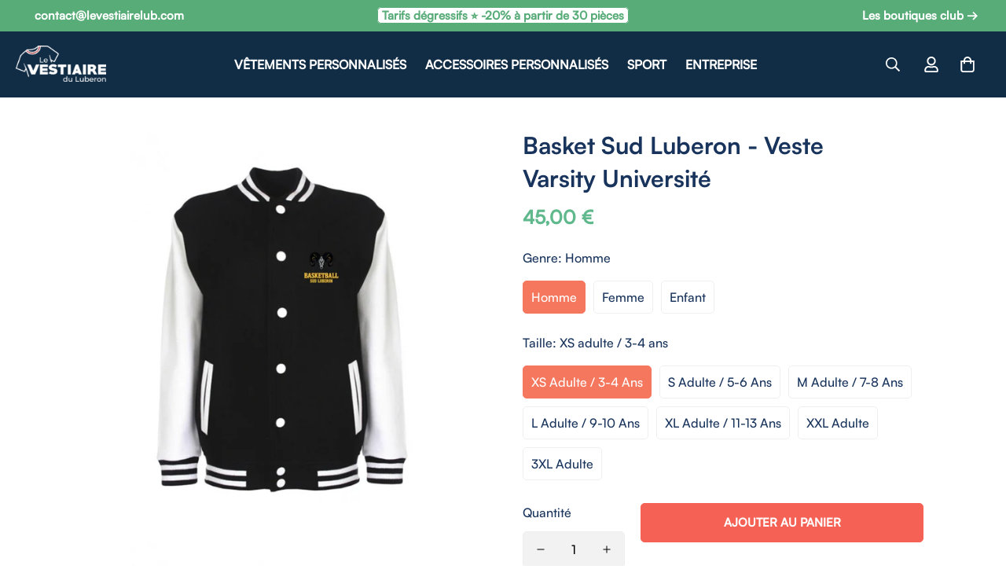

--- FILE ---
content_type: text/html; charset=utf-8
request_url: https://levestiairedulub.fr/products/veste-varsity
body_size: 60238
content:

<!doctype html>
<html
  class="no-js "
  lang="fr"
  data-template="product"
  
>
  <head>
 
<meta charset="utf-8">
    <meta http-equiv="X-UA-Compatible" content="IE=edge">
    <meta name="viewport" content="width=device-width, initial-scale=1, maximum-scale=1.0, user-scalable=0">
    <meta name="theme-color" content=""><link rel="canonical" href="https://levestiairedulub.fr/products/veste-varsity">

<link rel="preconnect" href="https://cdn.shopify.com" crossorigin>

<link rel="icon" type="image/png" href="//levestiairedulub.fr/cdn/shop/files/favicon_e60ec456-93c0-4653-a272-8e01fb0b3775.png?crop=center&height=32&v=1740848897&width=32"><title class="product">Basket Sud Luberon - Veste Varsity Université</title><meta name="description" content="Une collection crée spécialement pour le Basket-ball Sud Luberon de La Tour d&#39;Aigues. Des vêtement de sport personnalisés aux couleurs du club de basket-ball de La Tour d&#39;Aigues. Un équipementier de proximité."><meta property="og:site_name" content="Le vestiaire du luberon">
<meta property="og:url" content="https://levestiairedulub.fr/products/veste-varsity">
<meta property="og:title" content="Basket Sud Luberon - Veste Varsity Université">
<meta property="og:type" content="product">
<meta property="og:description" content="Une collection crée spécialement pour le Basket-ball Sud Luberon de La Tour d&#39;Aigues. Des vêtement de sport personnalisés aux couleurs du club de basket-ball de La Tour d&#39;Aigues. Un équipementier de proximité."><meta property="og:image" content="http://levestiairedulub.fr/cdn/shop/products/veste_cb4f41dc-46e0-4826-a1da-c32c5d465ca8.jpg?v=1575463657">
<meta property="og:image:secure_url" content="https://levestiairedulub.fr/cdn/shop/products/veste_cb4f41dc-46e0-4826-a1da-c32c5d465ca8.jpg?v=1575463657">
<meta property="og:image:width" content="945">
<meta property="og:image:height" content="945"><meta property="og:price:amount" content="45,00">
<meta property="og:price:currency" content="EUR"><meta name="twitter:site" content="@https://"><meta name="twitter:card" content="summary_large_image">
<meta name="twitter:title" content="Basket Sud Luberon - Veste Varsity Université">
<meta name="twitter:description" content="Une collection crée spécialement pour le Basket-ball Sud Luberon de La Tour d&#39;Aigues. Des vêtement de sport personnalisés aux couleurs du club de basket-ball de La Tour d&#39;Aigues. Un équipementier de proximité.">

<style>
  @font-face {  font-family: M-Heading-Font;  font-weight:700;  src: url(https://cdn.shopify.com/s/files/1/0147/0962/0800/files/Satoshi-Bold.otf?v=1660118547);  font-display: swap;}:root {  --font-stack-header: 'M-Heading-Font';  --font-weight-header: 700;}@font-face {  font-family: M-Body-Font;  font-weight:500;  src: url(https://cdn.shopify.com/s/files/1/0147/0962/0800/files/Satoshi-Medium.otf?v=1660118547);  font-display: swap;}:root {  --font-stack-body: 'M-Body-Font';  --font-weight-body: 500;;}
</style>
<style>
  html {
    font-size: calc(var(--font-base-size, 16) * 1px);
    -webkit-font-smoothing: antialiased;
    height: 100%;
    scroll-behavior: smooth;
  }
  body {
    margin: 0;
    font-family: var(--font-stack-body);
    font-weight: var(--font-weight-body);
    font-style: var(--font-style-body);
    color: rgb(var(--color-foreground));
    font-size: calc(var(--font-base-size, 16) * 1px);
    line-height: calc(var(--base-line-height) * 1px);
    background-color: rgb(var(--color-background));
    position: relative;
    min-height: 100%;
  }

  body,
  html {
    overflow-x: clip;
  }

  html.prevent-scroll,
  html.prevent-scroll body {
    height: auto;
    overflow: hidden !important;
  }

  html.prevent-scroll {
    padding-right: var(--m-scrollbar-width);
  }

  h1,
  h2,
  h3,
  h4,
  h5,
  h6 {
    font-family: var(--font-stack-header);
    font-weight: var(--font-weight-header);
    font-style: var(--font-style-header);
    color: rgb(var(--color-heading));
    line-height: normal;
    letter-spacing: var(--heading-letter-spacing);
  }
  h1,
  .h1 {
    font-size: calc(((var(--font-h1-mobile)) / (var(--font-base-size))) * 1rem);
    line-height: 1.278;
  }

  h2,
  .h2 {
    font-size: calc(((var(--font-h2-mobile)) / (var(--font-base-size))) * 1rem);
    line-height: 1.267;
  }

  h3,
  .h3 {
    font-size: calc(((var(--font-h3-mobile)) / (var(--font-base-size))) * 1rem);
    line-height: 1.36;
  }

  h4,
  .h4 {
    font-size: calc(((var(--font-h4-mobile)) / (var(--font-base-size))) * 1rem);
    line-height: 1.4;
  }

  h5,
  .h5 {
    font-size: calc(((var(--font-h5-mobile)) / (var(--font-base-size))) * 1rem);
    line-height: 1.5;
  }

  h6,
  .h6 {
    font-size: calc(((var(--font-h6-mobile)) / (var(--font-base-size))) * 1rem);
    line-height: 1.5;
  }

  @media only screen and (min-width: 768px) {
    .h1,
    h1 {
      font-size: calc(((var(--font-h1-tablet)) / (var(--font-base-size))) * 1rem);
      line-height: 1.238;
    }
    .h2,
    h2 {
      font-size: calc(((var(--font-h2-tablet)) / (var(--font-base-size))) * 1rem);
      line-height: 1.235;
    }
    h3,
    .h3 {
      font-size: calc(((var(--font-h3-tablet)) / (var(--font-base-size))) * 1rem);
      line-height: 1.36;
    }
    h4,
    .h4 {
      font-size: calc(((var(--font-h4-tablet)) / (var(--font-base-size))) * 1rem);
      line-height: 1.4;
    }
  }

  @media only screen and (min-width: 1280px) {
    .h1,
    h1 {
      font-size: calc(((var(--font-h1-desktop)) / (var(--font-base-size))) * 1rem);
      line-height: 1.167;
    }
    .h2,
    h2 {
      font-size: calc(((var(--font-h2-desktop)) / (var(--font-base-size))) * 1rem);
      line-height: 1.238;
    }
    h3,
    .h3 {
      font-size: calc(((var(--font-h3-desktop)) / (var(--font-base-size))) * 1rem);
      line-height: 1.278;
    }
    h4,
    .h4 {
      font-size: calc(((var(--font-h4-desktop)) / (var(--font-base-size))) * 1rem);
      line-height: 1.333;
    }
    h5,
    .h5 {
      font-size: calc(((var(--font-h5-desktop)) / (var(--font-base-size))) * 1rem);
    }
    h6,
    .h6 {
      font-size: calc(((var(--font-h6-desktop)) / (var(--font-base-size))) * 1rem);
    }
  }
  [style*='--aspect-ratio'] {
    position: relative;
    overflow: hidden;
  }
  [style*='--aspect-ratio']:before {
    display: block;
    width: 100%;
    content: '';
    height: 0px;
  }
  [style*='--aspect-ratio'] > *:first-child {
    top: 0;
    left: 0;
    right: 0;
    position: absolute !important;
    object-fit: cover;
    width: 100%;
    height: 100%;
  }
  [style*='--aspect-ratio']:before {
    padding-top: calc(100% / (0.0001 + var(--aspect-ratio, 16/9)));
  }
  @media (max-width: 767px) {
    [style*='--aspect-ratio']:before {
      padding-top: calc(100% / (0.0001 + var(--aspect-ratio-mobile, var(--aspect-ratio, 16/9))));
    }
  }
  .swiper-wrapper {
    display: flex;
  }
  .swiper-container:not(.swiper-container-initialized) .swiper-slide {
    width: calc(100% / var(--items, 1));
    flex: 0 0 auto;
  }
  @media (max-width: 1023px) {
    .swiper-container:not(.swiper-container-initialized) .swiper-slide {
      min-width: 40vw;
      flex: 0 0 auto;
    }
  }
  @media (max-width: 767px) {
    .swiper-container:not(.swiper-container-initialized) .swiper-slide {
      min-width: 66vw;
      flex: 0 0 auto;
    }
  }
</style>


    <link href="//levestiairedulub.fr/cdn/shop/t/13/assets/main.css?v=69196402074645635691718981776" rel="stylesheet" type="text/css" media="all" />

    
<style data-shopify>
:root,.m-color-default {
      --color-background: 255,255,255;
      --color-background-secondary: 245,245,245;
   		
  		--gradient-background: #ffffff;
   		
   		--color-foreground: 25,52,92;
   		--color-foreground-secondary: 25,52,92;
  	--color-heading: 25,52,92;
   		--color-button: 245,97,85;
   		--color-button-text: 255,255,255;
   		--color-outline-button: 0,0,0;
  	--color-button-hover: 244, 119, 94;
  	--color-button-text-hover: 255, 255, 255;
   		--color-border: 238,238,238;
   		--color-price-sale: 232,78,78;
   		--color-price-regular: 0,0,0;
   		--color-form-field: 242,242,242;
   		--color-form-field-text: 0,0,0;
   		--color-tooltip: 255,255,255;
   		--color-tooltip-text: 25,52,92;
   	}
   
.m-color-dark {
      --color-background: 17,45,70;
      --color-background-secondary: 245,245,245;
   		
  		--gradient-background: #112d46;
   		
   		--color-foreground: 255,255,255;
   		--color-foreground-secondary: 201,201,201;
  	--color-heading: 255,255,255;
   		--color-button: 255,255,255;
   		--color-button-text: 34,34,34;
   		--color-outline-button: 255,255,255;
  	--color-button-hover: 255, 255, 255;
  	--color-button-text-hover: 34, 34, 34;
   		--color-border: 75,75,75;
   		--color-price-sale: 244,119,94;
   		--color-price-regular: 255,255,255;
   		--color-form-field: 255,255,255;
   		--color-form-field-text: 34,34,34;
   		--color-tooltip: 255,255,255;
   		--color-tooltip-text: 34,34,34;
   	}
   
.m-color-footer {
      --color-background: 245,245,245;
      --color-background-secondary: 245,245,245;
   		
  		--gradient-background: #f5f5f5;
   		
   		--color-foreground: 0,0,0;
   		--color-foreground-secondary: 102,102,102;
  	--color-heading: 34,34,34;
   		--color-button: 245,97,85;
   		--color-button-text: 255,255,255;
   		--color-outline-button: 34,34,34;
  	--color-button-hover: 34, 34, 34;
  	--color-button-text-hover: 255, 255, 255;
   		--color-border: 222,222,222;
   		--color-price-sale: 232,78,78;
   		--color-price-regular: 0,0,0;
   		--color-form-field: 255,255,255;
   		--color-form-field-text: 0,0,0;
   		--color-tooltip: 34,34,34;
   		--color-tooltip-text: 255,255,255;
   	}
   
.m-color-badge-hot {
      --color-background: 154,132,200;
      --color-background-secondary: 245,245,245;
   		
  		--gradient-background: #9a84c8;
   		
   		--color-foreground: 255,255,255;
   		--color-foreground-secondary: 255,255,255;
  	--color-heading: 255,255,255;
   		--color-button: 255,255,255;
   		--color-button-text: 34,34,34;
   		--color-outline-button: 255,255,255;
  	--color-button-hover: 255, 255, 255;
  	--color-button-text-hover: 34, 34, 34;
   		--color-border: 222,222,222;
   		--color-price-sale: 255,255,255;
   		--color-price-regular: 255,255,255;
   		--color-form-field: 255,255,255;
   		--color-form-field-text: 0,0,0;
   		--color-tooltip: 255,255,255;
   		--color-tooltip-text: 34,34,34;
   	}
   
.m-color-badge-new {
      --color-background: 88,172,120;
      --color-background-secondary: 245,245,245;
   		
  		--gradient-background: #58ac78;
   		
   		--color-foreground: 255,255,255;
   		--color-foreground-secondary: 255,255,255;
  	--color-heading: 255,255,255;
   		--color-button: 255,255,255;
   		--color-button-text: 34,34,34;
   		--color-outline-button: 255,255,255;
  	--color-button-hover: 255, 255, 255;
  	--color-button-text-hover: 34, 34, 34;
   		--color-border: 222,222,222;
   		--color-price-sale: 255,255,255;
   		--color-price-regular: 255,255,255;
   		--color-form-field: 255,255,255;
   		--color-form-field-text: 0,0,0;
   		--color-tooltip: 255,255,255;
   		--color-tooltip-text: 34,34,34;
   	}
   
.m-color-badge-sale {
      --color-background: 218,63,63;
      --color-background-secondary: 245,245,245;
   		
  		--gradient-background: #da3f3f;
   		
   		--color-foreground: 255,255,255;
   		--color-foreground-secondary: 255,255,255;
  	--color-heading: 255,255,255;
   		--color-button: 255,255,255;
   		--color-button-text: 34,34,34;
   		--color-outline-button: 255,255,255;
  	--color-button-hover: 255, 255, 255;
  	--color-button-text-hover: 34, 34, 34;
   		--color-border: 222,222,222;
   		--color-price-sale: 255,255,255;
   		--color-price-regular: 255,255,255;
   		--color-form-field: 255,255,255;
   		--color-form-field-text: 0,0,0;
   		--color-tooltip: 255,255,255;
   		--color-tooltip-text: 34,34,34;
   	}
   
.m-color-scheme-0edf28fb-1a7f-4eb5-80f3-f4828fe0304c {
      --color-background: 233,241,251;
      --color-background-secondary: 245,245,245;
   		
  		--gradient-background: #e9f1fb;
   		
   		--color-foreground: 25,52,92;
   		--color-foreground-secondary: 25,52,92;
  	--color-heading: 25,52,92;
   		--color-button: 255,193,167;
   		--color-button-text: 25,52,92;
   		--color-outline-button: 0,0,0;
  	--color-button-hover: 255, 193, 167;
  	--color-button-text-hover: 25, 52, 92;
   		--color-border: 238,238,238;
   		--color-price-sale: 232,78,78;
   		--color-price-regular: 0,0,0;
   		--color-form-field: 242,242,242;
   		--color-form-field-text: 0,0,0;
   		--color-tooltip: 34,34,34;
   		--color-tooltip-text: 255,255,255;
   	}
   
.m-color-scheme-c5c7def7-713b-4ad6-b2bb-140078e274dc {
      --color-background: 88,172,120;
      --color-background-secondary: 245,245,245;
   		
  		--gradient-background: #58ac78;
   		
   		--color-foreground: 255,255,255;
   		--color-foreground-secondary: 255,255,255;
  	--color-heading: 255,255,255;
   		--color-button: 245,97,85;
   		--color-button-text: 255,255,255;
   		--color-outline-button: 255,255,255;
  	--color-button-hover: 244, 119, 94;
  	--color-button-text-hover: 255, 255, 255;
   		--color-border: 238,238,238;
   		--color-price-sale: 232,78,78;
   		--color-price-regular: 0,0,0;
   		--color-form-field: 242,242,242;
   		--color-form-field-text: 0,0,0;
   		--color-tooltip: 255,255,255;
   		--color-tooltip-text: 25,52,92;
   	}
   
.m-color-scheme-732fac3f-17fd-4cd1-84b8-e0aa97a93fb9 {
      --color-background: 0,0,0;
      --color-background-secondary: 245,245,245;
   		
  		--gradient-background: rgba(0,0,0,0);
   		
   		--color-foreground: 25,52,92;
   		--color-foreground-secondary: 25,52,92;
  	--color-heading: 25,52,92;
   		--color-button: 245,97,85;
   		--color-button-text: 255,255,255;
   		--color-outline-button: 0,0,0;
  	--color-button-hover: 244, 119, 94;
  	--color-button-text-hover: 255, 255, 255;
   		--color-border: 238,238,238;
   		--color-price-sale: 232,78,78;
   		--color-price-regular: 0,0,0;
   		--color-form-field: 242,242,242;
   		--color-form-field-text: 0,0,0;
   		--color-tooltip: 255,255,255;
   		--color-tooltip-text: 25,52,92;
   	}
   
.m-color-scheme-74ad1514-0e1e-4a4e-b194-331c1cd9415d {
      --color-background: 10,38,59;
      --color-background-secondary: 245,245,245;
   		
  		--gradient-background: #0a263b;
   		
   		--color-foreground: 255,255,255;
   		--color-foreground-secondary: 255,255,255;
  	--color-heading: 58,135,53;
   		--color-button: 245,97,85;
   		--color-button-text: 255,255,255;
   		--color-outline-button: 0,0,0;
  	--color-button-hover: 244, 119, 94;
  	--color-button-text-hover: 255, 255, 255;
   		--color-border: 238,238,238;
   		--color-price-sale: 232,78,78;
   		--color-price-regular: 0,0,0;
   		--color-form-field: 242,242,242;
   		--color-form-field-text: 0,0,0;
   		--color-tooltip: 255,255,255;
   		--color-tooltip-text: 25,52,92;
   	}
   
.m-color-scheme-a3a1eb12-6b30-4eee-ab85-9b886f068e98 {
      --color-background: 255,255,255;
      --color-background-secondary: 245,245,245;
   		
  		--gradient-background: #ffffff;
   		
   		--color-foreground: 10,38,59;
   		--color-foreground-secondary: 25,52,92;
  	--color-heading: 88,172,120;
   		--color-button: 245,97,85;
   		--color-button-text: 255,255,255;
   		--color-outline-button: 0,0,0;
  	--color-button-hover: 244, 119, 94;
  	--color-button-text-hover: 255, 255, 255;
   		--color-border: 238,238,238;
   		--color-price-sale: 232,78,78;
   		--color-price-regular: 0,0,0;
   		--color-form-field: 242,242,242;
   		--color-form-field-text: 0,0,0;
   		--color-tooltip: 255,255,255;
   		--color-tooltip-text: 25,52,92;
   	}
   
.m-color-scheme-d120eecb-4790-4508-9522-a76c8e39e10e {
      --color-background: 17,45,70;
      --color-background-secondary: 245,245,245;
   		
  		--gradient-background: #112d46;
   		
   		--color-foreground: 255,255,255;
   		--color-foreground-secondary: 255,255,255;
  	--color-heading: 255,255,255;
   		--color-button: 245,97,85;
   		--color-button-text: 255,255,255;
   		--color-outline-button: 255,255,255;
  	--color-button-hover: 244, 119, 94;
  	--color-button-text-hover: 255, 255, 255;
   		--color-border: 238,238,238;
   		--color-price-sale: 232,78,78;
   		--color-price-regular: 0,0,0;
   		--color-form-field: 242,242,242;
   		--color-form-field-text: 0,0,0;
   		--color-tooltip: 255,255,255;
   		--color-tooltip-text: 25,52,92;
   	}
   
.m-color-scheme-9a9cdf44-3933-4485-9735-663d06088316 {
      --color-background: 255,255,255;
      --color-background-secondary: 245,245,245;
   		
  		--gradient-background: #ffffff;
   		
   		--color-foreground: 25,52,92;
   		--color-foreground-secondary: 25,52,92;
  	--color-heading: 95,185,141;
   		--color-button: 245,97,85;
   		--color-button-text: 255,255,255;
   		--color-outline-button: 0,0,0;
  	--color-button-hover: 244, 119, 94;
  	--color-button-text-hover: 255, 255, 255;
   		--color-border: 238,238,238;
   		--color-price-sale: 232,78,78;
   		--color-price-regular: 0,0,0;
   		--color-form-field: 242,242,242;
   		--color-form-field-text: 0,0,0;
   		--color-tooltip: 255,255,255;
   		--color-tooltip-text: 25,52,92;
   	}
   
   .m-color-default, .m-color-dark, .m-color-footer, .m-color-badge-hot, .m-color-badge-new, .m-color-badge-sale, .m-color-scheme-0edf28fb-1a7f-4eb5-80f3-f4828fe0304c, .m-color-scheme-c5c7def7-713b-4ad6-b2bb-140078e274dc, .m-color-scheme-732fac3f-17fd-4cd1-84b8-e0aa97a93fb9, .m-color-scheme-74ad1514-0e1e-4a4e-b194-331c1cd9415d, .m-color-scheme-a3a1eb12-6b30-4eee-ab85-9b886f068e98, .m-color-scheme-d120eecb-4790-4508-9522-a76c8e39e10e, .m-color-scheme-9a9cdf44-3933-4485-9735-663d06088316 {
   	color: rgb(var(--color-foreground));
   	background-color: rgb(var(--color-background));
   }:root {      /* ANIMATIONS */   	--m-duration-short: .1s;      --m-duration-default: .25s;      --m-duration-long: .5s;      --m-duration-image: .65s;      --m-duration-animate: 1s;      --m-animation-duration: 200ms;      --m-animation-fade-in-up: m-fade-in-up var(--m-animation-duration) cubic-bezier(0, 0, 0.3, 1) forwards;      --m-animation-fade-in-left: m-fade-in-left var(--m-animation-duration) cubic-bezier(0, 0, 0.3, 1) forwards;      --m-animation-fade-in-right: m-fade-in-right var(--m-animation-duration) cubic-bezier(0, 0, 0.3, 1) forwards;      --m-animation-fade-in-left-rtl: m-fade-in-left-rtl var(--m-animation-duration) cubic-bezier(0, 0, 0.3, 1) forwards;      --m-animation-fade-in-right-rtl: m-fade-in-right-rtl var(--m-animation-duration) cubic-bezier(0, 0, 0.3, 1) forwards;      --m-animation-fade-in: m-fade-in calc(var(--m-animation-duration) * 2) cubic-bezier(0, 0, 0.3, 1);      --m-animation-zoom-fade: m-zoom-fade var(--m-animation-duration) ease forwards;   	/* BODY */   	--base-line-height: 26;  /* INPUTS */  --inputs-border-width: 1px;   	--inputs-radius: 5px;   	/* BUTTON */   	--btn-letter-spacing: 0px;   	--btn-border-radius: 5px;   	--btn-border-width: 1px;   	--btn-line-height: 28px;   	   	--btn-text-transform: uppercase;   	   	/* COUNT BUBBLE */   	--color-cart-wishlist-count: #ffffff;   	--bg-cart-wishlist-count: #f4775e;   	/* OVERLAY */   	--color-image-overlay: #000000;   	--opacity-image-overlay: 0.4;   	/* Notification */   	--color-success: 58,135,53;   	--color-warning: 210,134,26;     --color-error: 218, 63, 63;     --color-error-bg: #fbeaea;     --color-warning-bg: #faecd7;     --color-success-bg: #d1eccf;   	/* CUSTOM COLOR */   	--text-black: 0,0,0;   	--text-white: 255,255,255;   	--bg-black: 0,0,0;   	--bg-white: 255,255,255;   	--rounded-full: 9999px;   	--bg-card-placeholder: rgba(243,243,243,1);   	--arrow-select-box: url(//levestiairedulub.fr/cdn/shop/t/13/assets/ar-down.svg?v=92728264558441377851718981776);   	/* FONT SIZES */   	--font-base-size: 16;   	--font-btn-size: 15px;   	--font-btn-weight: 700;   	--font-h1-desktop: 60;   	--font-h1-tablet: 42;   	--font-h1-mobile: 36;   	--font-h2-desktop: 48;   	--font-h2-tablet: 38;   	--font-h2-mobile: 33;   	--font-h3-desktop: 36;   	--font-h3-tablet: 28;   	--font-h3-mobile: 25;   	--font-h4-desktop: 24;   	--font-h4-tablet: 19;   	--font-h4-mobile: 19;   	--font-h5-desktop: 18;   	--font-h5-mobile: 16;   	--font-h6-desktop: 16;   	--font-h6-mobile: 16;   	--heading-letter-spacing: 0px;  --arrow-down-url: url(//levestiairedulub.fr/cdn/shop/t/13/assets/arrow-down.svg?v=157552497485556416461718981776);  --arrow-down-white-url: url(//levestiairedulub.fr/cdn/shop/t/13/assets/arrow-down-white.svg?v=70535736727834135531718981776);  --product-title-line-clamp: unset;   	--spacing-sections-desktop: 0px;      --spacing-sections-laptop: 0px;      --spacing-sections-tablet: 0px;      --spacing-sections-mobile: 0px;   	/* LAYOUT */   	--container-width: 1100px;  --fluid-container-width: 1400px;  --fluid-container-offset: 20px;   }
</style><link rel="stylesheet" href="//levestiairedulub.fr/cdn/shop/t/13/assets/search.css?v=104001498375601984331718981776" media="print" onload="this.media='all'">
<link rel="stylesheet" href="//levestiairedulub.fr/cdn/shop/t/13/assets/cart.css?v=120113337963468899811732793526" media="print" onload="this.media='all'">

<noscript><link href="//levestiairedulub.fr/cdn/shop/t/13/assets/search.css?v=104001498375601984331718981776" rel="stylesheet" type="text/css" media="all" /></noscript>
<noscript><link href="//levestiairedulub.fr/cdn/shop/t/13/assets/cart.css?v=120113337963468899811732793526" rel="stylesheet" type="text/css" media="all" /></noscript><link href="//levestiairedulub.fr/cdn/shop/t/13/assets/vendor.css?v=78734522753772538311718981775" rel="stylesheet" type="text/css" media="all" /><link rel="stylesheet" href="//levestiairedulub.fr/cdn/shop/t/13/assets/custom-style.css?v=68377333970908838601718981775" media="print" onload="this.media='all'">
<link rel="stylesheet" href="//levestiairedulub.fr/cdn/shop/t/13/assets/custom.css?v=105997007003712207781718981801" media="print" onload="this.media='all'">
<noscript><link href="//levestiairedulub.fr/cdn/shop/t/13/assets/custom-style.css?v=68377333970908838601718981775" rel="stylesheet" type="text/css" media="all" /></noscript>
<noscript><link href="//levestiairedulub.fr/cdn/shop/t/13/assets/custom.css?v=105997007003712207781718981801" rel="stylesheet" type="text/css" media="all" /></noscript><style data-shopify>body .m-menu {--main-link-py: 30px;}.m-menu .m-menu__item--parent .m-menu__link--main {  font-weight: 700;  font-size: 15px;}.m-product-card .m-product-card__media,.m-article-card .m-article-card__image {  border-radius: 20px;}.m-footer {  border-top: 1px solid #eee;}.m-footer .m-newsletter-form__wrapper {  --input-rounded: 5px;  --color-border: transparent;  background-color: #eee;  border-radius: 5px;}.m-custom-background-box .m-section-py {  background: #E9F1FB;  border-radius: 8px;}@media (min-width: 768px) {  .m-footer .m-footer--block-newsletter .m-footer--block-title {    font-size: 36px;  }}@media (min-width: 1280px) {  .m-custom-background-box .m-section-py {    border-radius: 20px;    padding-left: 50px;    padding-right: 50px;  }}@media (min-width: 1280px) {  .m-custom-background-box .m-section-py {    padding-left: 75px;    padding-right: 75px;  }}
</style>


<script src="//levestiairedulub.fr/cdn/shop/t/13/assets/product-list.js?v=46744501398700737051718981776" defer="defer"></script>


    <script src="//levestiairedulub.fr/cdn/shop/t/13/assets/vendor.min.js?v=67450971485516896361718981775" defer="defer"></script>
    <script src="//levestiairedulub.fr/cdn/shop/t/13/assets/theme-global.js?v=164332141565763248601718981775" defer="defer"></script><script>window.performance && window.performance.mark && window.performance.mark('shopify.content_for_header.start');</script><meta name="google-site-verification" content="fkMyBBL1a4wM69V2Jfrgy2hXS1D5MZCbDpulNMdPknQ">
<meta id="shopify-digital-wallet" name="shopify-digital-wallet" content="/25023086695/digital_wallets/dialog">
<link rel="alternate" type="application/json+oembed" href="https://levestiairedulub.fr/products/veste-varsity.oembed">
<script async="async" src="/checkouts/internal/preloads.js?locale=fr-FR"></script>
<script id="shopify-features" type="application/json">{"accessToken":"ead9491480b565e167430174c5e8167e","betas":["rich-media-storefront-analytics"],"domain":"levestiairedulub.fr","predictiveSearch":true,"shopId":25023086695,"locale":"fr"}</script>
<script>var Shopify = Shopify || {};
Shopify.shop = "le-vestiaire-du-lub.myshopify.com";
Shopify.locale = "fr";
Shopify.currency = {"active":"EUR","rate":"1.0"};
Shopify.country = "FR";
Shopify.theme = {"name":"GS v2 - Le vestiaire du Luberon","id":169869640027,"schema_name":"Minimog - OS 2.0","schema_version":"5.2.0","theme_store_id":null,"role":"main"};
Shopify.theme.handle = "null";
Shopify.theme.style = {"id":null,"handle":null};
Shopify.cdnHost = "levestiairedulub.fr/cdn";
Shopify.routes = Shopify.routes || {};
Shopify.routes.root = "/";</script>
<script type="module">!function(o){(o.Shopify=o.Shopify||{}).modules=!0}(window);</script>
<script>!function(o){function n(){var o=[];function n(){o.push(Array.prototype.slice.apply(arguments))}return n.q=o,n}var t=o.Shopify=o.Shopify||{};t.loadFeatures=n(),t.autoloadFeatures=n()}(window);</script>
<script id="shop-js-analytics" type="application/json">{"pageType":"product"}</script>
<script defer="defer" async type="module" src="//levestiairedulub.fr/cdn/shopifycloud/shop-js/modules/v2/client.init-shop-cart-sync_BcDpqI9l.fr.esm.js"></script>
<script defer="defer" async type="module" src="//levestiairedulub.fr/cdn/shopifycloud/shop-js/modules/v2/chunk.common_a1Rf5Dlz.esm.js"></script>
<script defer="defer" async type="module" src="//levestiairedulub.fr/cdn/shopifycloud/shop-js/modules/v2/chunk.modal_Djra7sW9.esm.js"></script>
<script type="module">
  await import("//levestiairedulub.fr/cdn/shopifycloud/shop-js/modules/v2/client.init-shop-cart-sync_BcDpqI9l.fr.esm.js");
await import("//levestiairedulub.fr/cdn/shopifycloud/shop-js/modules/v2/chunk.common_a1Rf5Dlz.esm.js");
await import("//levestiairedulub.fr/cdn/shopifycloud/shop-js/modules/v2/chunk.modal_Djra7sW9.esm.js");

  window.Shopify.SignInWithShop?.initShopCartSync?.({"fedCMEnabled":true,"windoidEnabled":true});

</script>
<script>(function() {
  var isLoaded = false;
  function asyncLoad() {
    if (isLoaded) return;
    isLoaded = true;
    var urls = ["https:\/\/app.layouthub.com\/shopify\/layouthub.js?shop=le-vestiaire-du-lub.myshopify.com","https:\/\/tabs.stationmade.com\/registered-scripts\/tabs-by-station.js?shop=le-vestiaire-du-lub.myshopify.com","https:\/\/plugin.brevo.com\/integrations\/api\/automation\/script?ma-key=3gkrvmo3eqmyae3m1pg28\u0026shop=le-vestiaire-du-lub.myshopify.com","https:\/\/plugin.brevo.com\/integrations\/api\/sy\/cart_tracking\/script?user_connection_id=60c0e7f96f25450891782a82\u0026ma-key=3gkrvmo3eqmyae3m1pg28\u0026shop=le-vestiaire-du-lub.myshopify.com","https:\/\/cdn.shopify.com\/s\/files\/1\/0250\/2308\/6695\/t\/1\/assets\/booster_eu_cookie_25023086695.js?v=1637591085\u0026shop=le-vestiaire-du-lub.myshopify.com","https:\/\/cdnv2.mycustomizer.com\/s-scripts\/front.js.gz?shop=le-vestiaire-du-lub.myshopify.com","https:\/\/maps.boxtal.com\/api\/v2\/maps-shopify\/script.js?shop=le-vestiaire-du-lub.myshopify.com"];
    for (var i = 0; i < urls.length; i++) {
      var s = document.createElement('script');
      s.type = 'text/javascript';
      s.async = true;
      s.src = urls[i];
      var x = document.getElementsByTagName('script')[0];
      x.parentNode.insertBefore(s, x);
    }
  };
  if(window.attachEvent) {
    window.attachEvent('onload', asyncLoad);
  } else {
    window.addEventListener('load', asyncLoad, false);
  }
})();</script>
<script id="__st">var __st={"a":25023086695,"offset":3600,"reqid":"5a1e999a-3f34-470e-a7f5-6077c7201b35-1769447404","pageurl":"levestiairedulub.fr\/products\/veste-varsity","u":"5e232e41e52d","p":"product","rtyp":"product","rid":4415528337511};</script>
<script>window.ShopifyPaypalV4VisibilityTracking = true;</script>
<script id="captcha-bootstrap">!function(){'use strict';const t='contact',e='account',n='new_comment',o=[[t,t],['blogs',n],['comments',n],[t,'customer']],c=[[e,'customer_login'],[e,'guest_login'],[e,'recover_customer_password'],[e,'create_customer']],r=t=>t.map((([t,e])=>`form[action*='/${t}']:not([data-nocaptcha='true']) input[name='form_type'][value='${e}']`)).join(','),a=t=>()=>t?[...document.querySelectorAll(t)].map((t=>t.form)):[];function s(){const t=[...o],e=r(t);return a(e)}const i='password',u='form_key',d=['recaptcha-v3-token','g-recaptcha-response','h-captcha-response',i],f=()=>{try{return window.sessionStorage}catch{return}},m='__shopify_v',_=t=>t.elements[u];function p(t,e,n=!1){try{const o=window.sessionStorage,c=JSON.parse(o.getItem(e)),{data:r}=function(t){const{data:e,action:n}=t;return t[m]||n?{data:e,action:n}:{data:t,action:n}}(c);for(const[e,n]of Object.entries(r))t.elements[e]&&(t.elements[e].value=n);n&&o.removeItem(e)}catch(o){console.error('form repopulation failed',{error:o})}}const l='form_type',E='cptcha';function T(t){t.dataset[E]=!0}const w=window,h=w.document,L='Shopify',v='ce_forms',y='captcha';let A=!1;((t,e)=>{const n=(g='f06e6c50-85a8-45c8-87d0-21a2b65856fe',I='https://cdn.shopify.com/shopifycloud/storefront-forms-hcaptcha/ce_storefront_forms_captcha_hcaptcha.v1.5.2.iife.js',D={infoText:'Protégé par hCaptcha',privacyText:'Confidentialité',termsText:'Conditions'},(t,e,n)=>{const o=w[L][v],c=o.bindForm;if(c)return c(t,g,e,D).then(n);var r;o.q.push([[t,g,e,D],n]),r=I,A||(h.body.append(Object.assign(h.createElement('script'),{id:'captcha-provider',async:!0,src:r})),A=!0)});var g,I,D;w[L]=w[L]||{},w[L][v]=w[L][v]||{},w[L][v].q=[],w[L][y]=w[L][y]||{},w[L][y].protect=function(t,e){n(t,void 0,e),T(t)},Object.freeze(w[L][y]),function(t,e,n,w,h,L){const[v,y,A,g]=function(t,e,n){const i=e?o:[],u=t?c:[],d=[...i,...u],f=r(d),m=r(i),_=r(d.filter((([t,e])=>n.includes(e))));return[a(f),a(m),a(_),s()]}(w,h,L),I=t=>{const e=t.target;return e instanceof HTMLFormElement?e:e&&e.form},D=t=>v().includes(t);t.addEventListener('submit',(t=>{const e=I(t);if(!e)return;const n=D(e)&&!e.dataset.hcaptchaBound&&!e.dataset.recaptchaBound,o=_(e),c=g().includes(e)&&(!o||!o.value);(n||c)&&t.preventDefault(),c&&!n&&(function(t){try{if(!f())return;!function(t){const e=f();if(!e)return;const n=_(t);if(!n)return;const o=n.value;o&&e.removeItem(o)}(t);const e=Array.from(Array(32),(()=>Math.random().toString(36)[2])).join('');!function(t,e){_(t)||t.append(Object.assign(document.createElement('input'),{type:'hidden',name:u})),t.elements[u].value=e}(t,e),function(t,e){const n=f();if(!n)return;const o=[...t.querySelectorAll(`input[type='${i}']`)].map((({name:t})=>t)),c=[...d,...o],r={};for(const[a,s]of new FormData(t).entries())c.includes(a)||(r[a]=s);n.setItem(e,JSON.stringify({[m]:1,action:t.action,data:r}))}(t,e)}catch(e){console.error('failed to persist form',e)}}(e),e.submit())}));const S=(t,e)=>{t&&!t.dataset[E]&&(n(t,e.some((e=>e===t))),T(t))};for(const o of['focusin','change'])t.addEventListener(o,(t=>{const e=I(t);D(e)&&S(e,y())}));const B=e.get('form_key'),M=e.get(l),P=B&&M;t.addEventListener('DOMContentLoaded',(()=>{const t=y();if(P)for(const e of t)e.elements[l].value===M&&p(e,B);[...new Set([...A(),...v().filter((t=>'true'===t.dataset.shopifyCaptcha))])].forEach((e=>S(e,t)))}))}(h,new URLSearchParams(w.location.search),n,t,e,['guest_login'])})(!1,!0)}();</script>
<script integrity="sha256-4kQ18oKyAcykRKYeNunJcIwy7WH5gtpwJnB7kiuLZ1E=" data-source-attribution="shopify.loadfeatures" defer="defer" src="//levestiairedulub.fr/cdn/shopifycloud/storefront/assets/storefront/load_feature-a0a9edcb.js" crossorigin="anonymous"></script>
<script data-source-attribution="shopify.dynamic_checkout.dynamic.init">var Shopify=Shopify||{};Shopify.PaymentButton=Shopify.PaymentButton||{isStorefrontPortableWallets:!0,init:function(){window.Shopify.PaymentButton.init=function(){};var t=document.createElement("script");t.src="https://levestiairedulub.fr/cdn/shopifycloud/portable-wallets/latest/portable-wallets.fr.js",t.type="module",document.head.appendChild(t)}};
</script>
<script data-source-attribution="shopify.dynamic_checkout.buyer_consent">
  function portableWalletsHideBuyerConsent(e){var t=document.getElementById("shopify-buyer-consent"),n=document.getElementById("shopify-subscription-policy-button");t&&n&&(t.classList.add("hidden"),t.setAttribute("aria-hidden","true"),n.removeEventListener("click",e))}function portableWalletsShowBuyerConsent(e){var t=document.getElementById("shopify-buyer-consent"),n=document.getElementById("shopify-subscription-policy-button");t&&n&&(t.classList.remove("hidden"),t.removeAttribute("aria-hidden"),n.addEventListener("click",e))}window.Shopify?.PaymentButton&&(window.Shopify.PaymentButton.hideBuyerConsent=portableWalletsHideBuyerConsent,window.Shopify.PaymentButton.showBuyerConsent=portableWalletsShowBuyerConsent);
</script>
<script data-source-attribution="shopify.dynamic_checkout.cart.bootstrap">document.addEventListener("DOMContentLoaded",(function(){function t(){return document.querySelector("shopify-accelerated-checkout-cart, shopify-accelerated-checkout")}if(t())Shopify.PaymentButton.init();else{new MutationObserver((function(e,n){t()&&(Shopify.PaymentButton.init(),n.disconnect())})).observe(document.body,{childList:!0,subtree:!0})}}));
</script>
<link id="shopify-accelerated-checkout-styles" rel="stylesheet" media="screen" href="https://levestiairedulub.fr/cdn/shopifycloud/portable-wallets/latest/accelerated-checkout-backwards-compat.css" crossorigin="anonymous">
<style id="shopify-accelerated-checkout-cart">
        #shopify-buyer-consent {
  margin-top: 1em;
  display: inline-block;
  width: 100%;
}

#shopify-buyer-consent.hidden {
  display: none;
}

#shopify-subscription-policy-button {
  background: none;
  border: none;
  padding: 0;
  text-decoration: underline;
  font-size: inherit;
  cursor: pointer;
}

#shopify-subscription-policy-button::before {
  box-shadow: none;
}

      </style>

<script>window.performance && window.performance.mark && window.performance.mark('shopify.content_for_header.end');</script>

    <script>
      document.documentElement.className = document.documentElement.className.replace('no-js', 'js');
      if (Shopify.designMode) {
        document.documentElement.classList.add('shopify-design-mode');
      }
    </script>
    <script>window.MinimogTheme = {};window.MinimogLibs = {};window.MinimogStrings = {  addToCart: "Ajouter au panier",  soldOut: "Épuisé",  unavailable: "Indisponible",  inStock: "En stock",  lowStock: 'Stock faible',  inventoryQuantityHtml: '{{ quantity }} articles',  inventoryLowQuantityHtml: '',  checkout: "COMMANDER",  viewCart: "Voir le panier",  cartRemove: "Retirer",  zipcodeValidate: "Le code postal ne peut pas être vide",  noShippingRate: "Il n\u0026#39;y a pas de tarifs d\u0026#39;expédition pour votre adresse.",  shippingRatesResult: "Nous avons trouvé {{count}} tarifs d\u0026#39;expédition pour votre adresse",  recommendTitle: "Recommandation pour vous",  shipping: "Expédition",  add: "Ajouter",  itemAdded: "Produit ajouté au panier avec succès",  requiredField: "Veuillez remplir tous les champs obligatoires (*) avant d\u0026#39;ajouter au panier !",  hours: "heures",  mins: "minutes",  outOfStock: "En rupture de stock",  sold: "Vendu",  available: "Disponible",  preorder: "Pré-commander",  sold_out_items_message: "Le produit est déjà épuisé.",  unitPrice: "Prix ​​unitaire",  unitPriceSeparator: "par",  cartError: "Une erreur s&#39;est produite lors de la mise à jour de votre panier. Veuillez réessayer.",  quantityError: "Pas assez d&#39;articles disponibles. Il ne reste que {{ quantity }}.' }}",  selectVariant: "Veuillez sélectionner une variante avant d&#39;ajouter le produit à votre panier.",  valideDateTimeDelivery: "Veuillez choisir l&#39;heure actuelle ou future."};window.MinimogThemeStyles = {  product: "https://levestiairedulub.fr/cdn/shop/t/13/assets/product.css?v=47721478727431056491720355815",  productInventory: "https://levestiairedulub.fr/cdn/shop/t/13/assets/component-product-inventory.css?v=111082497872923960041718981776"};window.MinimogThemeScripts = {  productModel: "https://levestiairedulub.fr/cdn/shop/t/13/assets/product-model.js?v=116323143127740990381718981775",  productMedia: "https://levestiairedulub.fr/cdn/shop/t/13/assets/product-media.js?v=50686704939263044581718981776",  variantsPicker: "https://levestiairedulub.fr/cdn/shop/t/13/assets/variant-picker.js?v=176860380880063956471718981775",  instagram: "https://levestiairedulub.fr/cdn/shop/t/13/assets/instagram.js?v=154981741194327260961718981775",  parallax: "https://levestiairedulub.fr/cdn/shop/t/13/assets/simple-parallax.min.js?v=79029300281869273601718981776",  productInventory: "https://levestiairedulub.fr/cdn/shop/t/13/assets/product-inventory.js?v=176496748268353573921718981775"};window.MinimogSettings = {  design_mode: false,  requestPath: "\/products\/veste-varsity",  template: "product",  templateName: "product",productHandle: "veste-varsity",    productId: 4415528337511,currency_code: "EUR",  money_format: "{{amount_with_comma_separator}} €",  base_url: window.location.origin + Shopify.routes.root,  money_with_currency_format: "{{amount_with_comma_separator}} €","filter_color1.png":"\/\/levestiairedulub.fr\/cdn\/shop\/t\/13\/assets\/filter_color1.png?v=147458027895443808701718981776","filter_color1":"Rubber","filter_color2.png":"\/\/levestiairedulub.fr\/cdn\/shop\/t\/13\/assets\/filter_color2.png?v=177856991997372355631718981777","filter_color2":"Cotton",theme: {    id: 169869640027,    name: "GS v2 - Le vestiaire du Luberon",    role: "main",    version: "5.2.0",    online_store_version: "2.0",    preview_url: "https://levestiairedulub.fr?preview_theme_id=169869640027",  },  shop_domain: "https:\/\/levestiairedulub.fr",  shop_locale: {    published: [{"shop_locale":{"locale":"fr","enabled":true,"primary":true,"published":true}}],    current: "fr",    primary: "fr",  },  routes: {    root: "\/",    cart: "\/cart",    product_recommendations_url: "\/recommendations\/products",    cart_add_url: '/cart/add',    cart_change_url: '/cart/change',    cart_update_url: '/cart/update',    predictive_search_url: '/search/suggest',    search_url: '/search'  },  hide_unavailable_product_options: true,  pcard_image_ratio: "1\/1",  cookie_consent_allow: "Allow cookies",  cookie_consent_message: "This website uses cookies to ensure you get the best experience on our website.",  cookie_consent_placement: "bottom",  cookie_consent_learnmore_link: "https:\/\/www.cookiesandyou.com\/",  cookie_consent_learnmore: "Learn more",  cookie_consent_theme: "black",  cookie_consent_decline: "Decline",  show_cookie_consent: false,  product_colors: "jaune: #FDDA76,\njaune moutarde: #E4A724,\njaune pale: #E2DF81,\n\nnoir: #000000,\n\nbleu ciel: #8DB4D2,\nbleu navy (nuit): #272841,\nbleu royal: #135090,\nbleu marine: #194E80,\nbleu turquoise: #1AA3C4,\nbleu clair: #6EBDEA,\nbleu: #3864AE,\n\ngris clair: #BCBFC8,\ngris: #87898F,\ngris chiné: #87898F,\ngris foncé: #6A6C71,\n\nvert: #92C35C,\nvert sage: #99ACA3,\nvert forêt: #0C6D50,\nvert kaki: #4E5347,\n\nviolet: #534A7B,\n\nblanc: #FFFFFF,\nbeige: #F4ECE2,\n\nrouge: #d12f34,\nrouge corail: #E26162,\nrouge wine: #861B2F,\nbordeau: #8F3B43,\n\nmarron: #836953,\npêche: #CD9179,\nsable: #d0c0ae,\n\norange: #F08138,\n\nrose fushia: #E54B8F,\nrose: #EFADCE",  use_ajax_atc: true,  discount_code_enable: false,  enable_cart_drawer: true,  pcard_show_lowest_prices: true,  date_now: "2026\/01\/26 18:10:00+0100 (CET)",  foxKitBaseUrl: "foxkit.app"};function __setSwatchesOptions() {
    try {
      MinimogSettings._colorSwatches = []
      MinimogSettings._imageSwatches = []

      MinimogSettings.product_colors
        .split(',').filter(Boolean)
        .forEach(colorSwatch => {
          const [key, value] = colorSwatch.split(':')
          MinimogSettings._colorSwatches.push({
            key: key.trim().toLowerCase(),
            value: value && value.trim() || ''
          })
        })

      Object.keys(MinimogSettings).forEach(key => {
        if (key.includes('filter_color') && !key.includes('.png')) {
          if (MinimogSettings[`${key}.png`]) {
            MinimogSettings._imageSwatches.push({
              key: MinimogSettings[key].toLowerCase(),
              value: MinimogSettings[`${key}.png`]
            })
          }
        }
      })
    } catch (e) {
      console.error('Failed to convert color/image swatch structure!', e)
    }
  }

  __setSwatchesOptions();
</script>

    
  <!-- BEGIN app block: shopify://apps/powerful-form-builder/blocks/app-embed/e4bcb1eb-35b2-42e6-bc37-bfe0e1542c9d --><script type="text/javascript" hs-ignore data-cookieconsent="ignore">
  var Globo = Globo || {};
  var globoFormbuilderRecaptchaInit = function(){};
  var globoFormbuilderHcaptchaInit = function(){};
  window.Globo.FormBuilder = window.Globo.FormBuilder || {};
  window.Globo.FormBuilder.shop = {"configuration":{"money_format":"{{amount_with_comma_separator}} €"},"pricing":{"features":{"bulkOrderForm":false,"cartForm":false,"fileUpload":2,"removeCopyright":false,"restrictedEmailDomains":false}},"settings":{"copyright":"Powered by <a href=\"https://globosoftware.net\" target=\"_blank\">Globo</a> <a href=\"https://apps.shopify.com/form-builder-contact-form\" target=\"_blank\">Contact Form</a>","hideWaterMark":false,"reCaptcha":{"recaptchaType":"v2","siteKey":false,"languageCode":"en"},"hCaptcha":{"siteKey":false},"scrollTop":false,"customCssCode":"","customCssEnabled":false,"additionalColumns":[]},"encryption_form_id":1,"url":"https://app.powerfulform.com/","CDN_URL":"https://dxo9oalx9qc1s.cloudfront.net"};

  if(window.Globo.FormBuilder.shop.settings.customCssEnabled && window.Globo.FormBuilder.shop.settings.customCssCode){
    const customStyle = document.createElement('style');
    customStyle.type = 'text/css';
    customStyle.innerHTML = window.Globo.FormBuilder.shop.settings.customCssCode;
    document.head.appendChild(customStyle);
  }

  window.Globo.FormBuilder.forms = [];
    
      
      
      
      window.Globo.FormBuilder.forms[62871] = {"62871":{"elements":[{"id":"group-1","type":"group","label":"Page 1","description":"","elements":[{"id":"text","type":"text","label":{"fr":"Prénom"},"placeholder":"Your Name","description":null,"hideLabel":false,"required":true,"columnWidth":50},{"id":"name-1","type":"name","label":{"fr":"Nom"},"placeholder":"","description":"","limitCharacters":false,"characters":100,"hideLabel":false,"keepPositionLabel":false,"columnWidth":50,"displayType":"show","displayDisjunctive":false,"conditionalField":false},{"id":"email","type":"email","label":"Email","placeholder":"Email","description":null,"hideLabel":false,"required":true,"columnWidth":100,"conditionalField":false},{"id":"textarea","type":"textarea","label":{"fr":"Décrivez votre projet"},"placeholder":"Message","description":null,"hideLabel":false,"required":true,"columnWidth":100,"conditionalField":false}]}],"errorMessage":{"required":"{{ label | capitalize }} is required","minSelections":"Please choose at least {{ min_selections }} options","maxSelections":"Please choose at maximum of {{ max_selections }} options","exactlySelections":"Please choose exactly {{ exact_selections }} options","invalid":"Invalid","invalidName":"Invalid name","invalidEmail":"Email address is invalid","restrictedEmailDomain":"This email domain is restricted","invalidURL":"Invalid url","invalidPhone":"Invalid phone","invalidNumber":"Invalid number","invalidPassword":"Invalid password","confirmPasswordNotMatch":"Confirmed password doesn't match","customerAlreadyExists":"Customer already exists","keyAlreadyExists":"Data already exists","fileSizeLimit":"File size limit","fileNotAllowed":"File not allowed","requiredCaptcha":"Required captcha","requiredProducts":"Please select product","limitQuantity":"The number of products left in stock has been exceeded","shopifyInvalidPhone":"phone - Enter a valid phone number to use this delivery method","shopifyPhoneHasAlready":"phone - Phone has already been taken","shopifyInvalidProvice":"addresses.province - is not valid","otherError":"Something went wrong, please try again"},"appearance":{"layout":"float","width":600,"style":"material_filled","mainColor":"#1c1c1c","floatingIcon":"\u003csvg aria-hidden=\"true\" focusable=\"false\" data-prefix=\"far\" data-icon=\"envelope\" class=\"svg-inline--fa fa-envelope fa-w-16\" role=\"img\" xmlns=\"http:\/\/www.w3.org\/2000\/svg\" viewBox=\"0 0 512 512\"\u003e\u003cpath fill=\"currentColor\" d=\"M464 64H48C21.49 64 0 85.49 0 112v288c0 26.51 21.49 48 48 48h416c26.51 0 48-21.49 48-48V112c0-26.51-21.49-48-48-48zm0 48v40.805c-22.422 18.259-58.168 46.651-134.587 106.49-16.841 13.247-50.201 45.072-73.413 44.701-23.208.375-56.579-31.459-73.413-44.701C106.18 199.465 70.425 171.067 48 152.805V112h416zM48 400V214.398c22.914 18.251 55.409 43.862 104.938 82.646 21.857 17.205 60.134 55.186 103.062 54.955 42.717.231 80.509-37.199 103.053-54.947 49.528-38.783 82.032-64.401 104.947-82.653V400H48z\"\u003e\u003c\/path\u003e\u003c\/svg\u003e","floatingText":null,"displayOnAllPage":false,"formType":"normalForm","background":"color","backgroundColor":"#fff","descriptionColor":"#6c757d","headingColor":"#000","labelColor":"#1c1c1c","theme_design":true,"optionColor":"#000","paragraphBackground":"#fff","paragraphColor":"#000","colorScheme":{"solidButton":{"red":28,"green":28,"blue":28},"solidButtonLabel":{"red":255,"green":255,"blue":255},"text":{"red":28,"green":28,"blue":28},"outlineButton":{"red":28,"green":28,"blue":28},"background":{"red":255,"green":255,"blue":255}}},"afterSubmit":{"action":"clearForm","title":"Thanks for getting in touch!","message":"\u003cp\u003eWe appreciate you contacting us. One of our colleagues will get back in touch with you soon!\u003c\/p\u003e\u003cp\u003e\u003cbr\u003e\u003c\/p\u003e\u003cp\u003eHave a great day!\u003c\/p\u003e","redirectUrl":null},"footer":{"description":null,"previousText":"Previous","nextText":"Next","submitText":{"fr":"Envoyer"},"submitAlignment":"left","submitFullWidth":true},"header":{"active":true,"title":{"fr":"Devis rapide"},"description":{"fr":"\u003cp\u003eLaissez-nous vos coordonnées, on vous recontacte très vite.\u003c\/p\u003e"},"headerAlignment":"left"},"isStepByStepForm":true,"publish":{"requiredLogin":false,"requiredLoginMessage":"Please \u003ca href='\/account\/login' title='login'\u003elogin\u003c\/a\u003e to continue"},"reCaptcha":{"enable":false},"html":"\n\u003cdiv class=\"globo-form float-form globo-form-id-62871 \" data-locale=\"fr\" \u003e\n\n\u003cstyle\u003e\n\n\n    :root .globo-form-app[data-id=\"62871\"],:root .globo-form .floating-button{\n        \n        --gfb-color-solidButton: 28,28,28;\n        --gfb-color-solidButtonColor: rgb(var(--gfb-color-solidButton));\n        --gfb-color-solidButtonLabel: 255,255,255;\n        --gfb-color-solidButtonLabelColor: rgb(var(--gfb-color-solidButtonLabel));\n        --gfb-color-text: 28,28,28;\n        --gfb-color-textColor: rgb(var(--gfb-color-text));\n        --gfb-color-outlineButton: 28,28,28;\n        --gfb-color-outlineButtonColor: rgb(var(--gfb-color-outlineButton));\n        --gfb-color-background: 255,255,255;\n        --gfb-color-backgroundColor: rgb(var(--gfb-color-background));\n        \n        --gfb-main-color: #1c1c1c;\n        --gfb-primary-color: var(--gfb-color-solidButtonColor, var(--gfb-main-color));\n        --gfb-primary-text-color: var(--gfb-color-solidButtonLabelColor, #FFF);\n        --gfb-form-width: 600px;\n        --gfb-font-family: inherit;\n        --gfb-font-style: inherit;\n        --gfb--image: 40%;\n        --gfb-image-ratio-draft: var(--gfb--image);\n        --gfb-image-ratio: var(--gfb-image-ratio-draft);\n        \n        --gfb-bg-temp-color: #FFF;\n        --gfb-bg-position: ;\n        \n            --gfb-bg-temp-color: #fff;\n        \n        --gfb-bg-color: var(--gfb-color-backgroundColor, var(--gfb-bg-temp-color));\n        \n    }\n    \n.globo-form-id-62871 .globo-form-app{\n    max-width: 600px;\n    width: -webkit-fill-available;\n    \n    background-color: var(--gfb-bg-color);\n    \n    \n}\n\n.globo-form-id-62871 .globo-form-app .globo-heading{\n    color: var(--gfb-color-textColor, #000)\n}\n\n\n.globo-form-id-62871 .globo-form-app .header {\n    text-align:left;\n}\n\n\n.globo-form-id-62871 .globo-form-app .globo-description,\n.globo-form-id-62871 .globo-form-app .header .globo-description{\n    --gfb-color-description: rgba(var(--gfb-color-text), 0.8);\n    color: var(--gfb-color-description, #6c757d);\n}\n.globo-form-id-62871 .globo-form-app .globo-label,\n.globo-form-id-62871 .globo-form-app .globo-form-control label.globo-label,\n.globo-form-id-62871 .globo-form-app .globo-form-control label.globo-label span.label-content{\n    color: var(--gfb-color-textColor, #1c1c1c);\n    text-align: left;\n}\n.globo-form-id-62871 .globo-form-app .globo-label.globo-position-label{\n    height: 20px !important;\n}\n.globo-form-id-62871 .globo-form-app .globo-form-control .help-text.globo-description,\n.globo-form-id-62871 .globo-form-app .globo-form-control span.globo-description{\n    --gfb-color-description: rgba(var(--gfb-color-text), 0.8);\n    color: var(--gfb-color-description, #6c757d);\n}\n.globo-form-id-62871 .globo-form-app .globo-form-control .checkbox-wrapper .globo-option,\n.globo-form-id-62871 .globo-form-app .globo-form-control .radio-wrapper .globo-option\n{\n    color: var(--gfb-color-textColor, #1c1c1c);\n}\n.globo-form-id-62871 .globo-form-app .footer,\n.globo-form-id-62871 .globo-form-app .gfb__footer{\n    text-align:left;\n}\n.globo-form-id-62871 .globo-form-app .footer button,\n.globo-form-id-62871 .globo-form-app .gfb__footer button{\n    border:1px solid var(--gfb-primary-color);\n    \n        width:100%;\n    \n}\n.globo-form-id-62871 .globo-form-app .footer button.submit,\n.globo-form-id-62871 .globo-form-app .gfb__footer button.submit\n.globo-form-id-62871 .globo-form-app .footer button.checkout,\n.globo-form-id-62871 .globo-form-app .gfb__footer button.checkout,\n.globo-form-id-62871 .globo-form-app .footer button.action.loading .spinner,\n.globo-form-id-62871 .globo-form-app .gfb__footer button.action.loading .spinner{\n    background-color: var(--gfb-primary-color);\n    color : #ffffff;\n}\n.globo-form-id-62871 .globo-form-app .globo-form-control .star-rating\u003efieldset:not(:checked)\u003elabel:before {\n    content: url('data:image\/svg+xml; utf8, \u003csvg aria-hidden=\"true\" focusable=\"false\" data-prefix=\"far\" data-icon=\"star\" class=\"svg-inline--fa fa-star fa-w-18\" role=\"img\" xmlns=\"http:\/\/www.w3.org\/2000\/svg\" viewBox=\"0 0 576 512\"\u003e\u003cpath fill=\"%231c1c1c\" d=\"M528.1 171.5L382 150.2 316.7 17.8c-11.7-23.6-45.6-23.9-57.4 0L194 150.2 47.9 171.5c-26.2 3.8-36.7 36.1-17.7 54.6l105.7 103-25 145.5c-4.5 26.3 23.2 46 46.4 33.7L288 439.6l130.7 68.7c23.2 12.2 50.9-7.4 46.4-33.7l-25-145.5 105.7-103c19-18.5 8.5-50.8-17.7-54.6zM388.6 312.3l23.7 138.4L288 385.4l-124.3 65.3 23.7-138.4-100.6-98 139-20.2 62.2-126 62.2 126 139 20.2-100.6 98z\"\u003e\u003c\/path\u003e\u003c\/svg\u003e');\n}\n.globo-form-id-62871 .globo-form-app .globo-form-control .star-rating\u003efieldset\u003einput:checked ~ label:before {\n    content: url('data:image\/svg+xml; utf8, \u003csvg aria-hidden=\"true\" focusable=\"false\" data-prefix=\"fas\" data-icon=\"star\" class=\"svg-inline--fa fa-star fa-w-18\" role=\"img\" xmlns=\"http:\/\/www.w3.org\/2000\/svg\" viewBox=\"0 0 576 512\"\u003e\u003cpath fill=\"%231c1c1c\" d=\"M259.3 17.8L194 150.2 47.9 171.5c-26.2 3.8-36.7 36.1-17.7 54.6l105.7 103-25 145.5c-4.5 26.3 23.2 46 46.4 33.7L288 439.6l130.7 68.7c23.2 12.2 50.9-7.4 46.4-33.7l-25-145.5 105.7-103c19-18.5 8.5-50.8-17.7-54.6L382 150.2 316.7 17.8c-11.7-23.6-45.6-23.9-57.4 0z\"\u003e\u003c\/path\u003e\u003c\/svg\u003e');\n}\n.globo-form-id-62871 .globo-form-app .globo-form-control .star-rating\u003efieldset:not(:checked)\u003elabel:hover:before,\n.globo-form-id-62871 .globo-form-app .globo-form-control .star-rating\u003efieldset:not(:checked)\u003elabel:hover ~ label:before{\n    content : url('data:image\/svg+xml; utf8, \u003csvg aria-hidden=\"true\" focusable=\"false\" data-prefix=\"fas\" data-icon=\"star\" class=\"svg-inline--fa fa-star fa-w-18\" role=\"img\" xmlns=\"http:\/\/www.w3.org\/2000\/svg\" viewBox=\"0 0 576 512\"\u003e\u003cpath fill=\"%231c1c1c\" d=\"M259.3 17.8L194 150.2 47.9 171.5c-26.2 3.8-36.7 36.1-17.7 54.6l105.7 103-25 145.5c-4.5 26.3 23.2 46 46.4 33.7L288 439.6l130.7 68.7c23.2 12.2 50.9-7.4 46.4-33.7l-25-145.5 105.7-103c19-18.5 8.5-50.8-17.7-54.6L382 150.2 316.7 17.8c-11.7-23.6-45.6-23.9-57.4 0z\"\u003e\u003c\/path\u003e\u003c\/svg\u003e')\n}\n.globo-form-id-62871 .globo-form-app .globo-form-control .checkbox-wrapper .checkbox-input:checked ~ .checkbox-label:before {\n    border-color: var(--gfb-primary-color);\n    box-shadow: 0 4px 6px rgba(50,50,93,0.11), 0 1px 3px rgba(0,0,0,0.08);\n    background-color: var(--gfb-primary-color);\n}\n.globo-form-id-62871 .globo-form-app .step.-completed .step__number,\n.globo-form-id-62871 .globo-form-app .line.-progress,\n.globo-form-id-62871 .globo-form-app .line.-start{\n    background-color: var(--gfb-primary-color);\n}\n.globo-form-id-62871 .globo-form-app .checkmark__check,\n.globo-form-id-62871 .globo-form-app .checkmark__circle{\n    stroke: var(--gfb-primary-color);\n}\n.globo-form-id-62871 .floating-button{\n    background-color: var(--gfb-primary-color);\n}\n.globo-form-id-62871 .globo-form-app .globo-form-control .checkbox-wrapper .checkbox-input ~ .checkbox-label:before,\n.globo-form-app .globo-form-control .radio-wrapper .radio-input ~ .radio-label:after{\n    border-color : var(--gfb-primary-color);\n}\n.globo-form-id-62871 .flatpickr-day.selected, \n.globo-form-id-62871 .flatpickr-day.startRange, \n.globo-form-id-62871 .flatpickr-day.endRange, \n.globo-form-id-62871 .flatpickr-day.selected.inRange, \n.globo-form-id-62871 .flatpickr-day.startRange.inRange, \n.globo-form-id-62871 .flatpickr-day.endRange.inRange, \n.globo-form-id-62871 .flatpickr-day.selected:focus, \n.globo-form-id-62871 .flatpickr-day.startRange:focus, \n.globo-form-id-62871 .flatpickr-day.endRange:focus, \n.globo-form-id-62871 .flatpickr-day.selected:hover, \n.globo-form-id-62871 .flatpickr-day.startRange:hover, \n.globo-form-id-62871 .flatpickr-day.endRange:hover, \n.globo-form-id-62871 .flatpickr-day.selected.prevMonthDay, \n.globo-form-id-62871 .flatpickr-day.startRange.prevMonthDay, \n.globo-form-id-62871 .flatpickr-day.endRange.prevMonthDay, \n.globo-form-id-62871 .flatpickr-day.selected.nextMonthDay, \n.globo-form-id-62871 .flatpickr-day.startRange.nextMonthDay, \n.globo-form-id-62871 .flatpickr-day.endRange.nextMonthDay {\n    background: var(--gfb-primary-color);\n    border-color: var(--gfb-primary-color);\n}\n.globo-form-id-62871 .globo-paragraph {\n    background: #fff;\n    color: var(--gfb-color-textColor, #000);\n    width: 100%!important;\n}\n\n[dir=\"rtl\"] .globo-form-app .header .title,\n[dir=\"rtl\"] .globo-form-app .header .description,\n[dir=\"rtl\"] .globo-form-id-62871 .globo-form-app .globo-heading,\n[dir=\"rtl\"] .globo-form-id-62871 .globo-form-app .globo-label,\n[dir=\"rtl\"] .globo-form-id-62871 .globo-form-app .globo-form-control label.globo-label,\n[dir=\"rtl\"] .globo-form-id-62871 .globo-form-app .globo-form-control label.globo-label span.label-content{\n    text-align: right;\n}\n\n[dir=\"rtl\"] .globo-form-app .line {\n    left: unset;\n    right: 50%;\n}\n\n[dir=\"rtl\"] .globo-form-id-62871 .globo-form-app .line.-start {\n    left: unset;    \n    right: 0%;\n}\n\n\u003c\/style\u003e\n\n\n\n\n\u003cdiv class=\"globo-form-app float-layout gfb-style-material_filled  gfb-font-size-medium\" data-id=62871\u003e\n    \n    \u003cdiv class=\"header dismiss \" onclick=\"Globo.FormBuilder.hideFloatingFormSession(this)\"\u003e\n        \u003csvg width=20 height=20 viewBox=\"0 0 20 20\" class=\"\" focusable=\"false\" aria-hidden=\"true\"\u003e\u003cpath d=\"M11.414 10l4.293-4.293a.999.999 0 1 0-1.414-1.414L10 8.586 5.707 4.293a.999.999 0 1 0-1.414 1.414L8.586 10l-4.293 4.293a.999.999 0 1 0 1.414 1.414L10 11.414l4.293 4.293a.997.997 0 0 0 1.414 0 .999.999 0 0 0 0-1.414L11.414 10z\" fill-rule=\"evenodd\"\u003e\u003c\/path\u003e\u003c\/svg\u003e\n    \u003c\/div\u003e\n    \u003cform class=\"g-container\" novalidate action=\"https:\/\/app.powerfulform.com\/api\/front\/form\/62871\/send\" method=\"POST\" enctype=\"multipart\/form-data\" data-id=62871\u003e\n        \n            \n            \u003cdiv class=\"header\"\u003e\n                \u003ch3 class=\"title globo-heading\"\u003eDevis rapide\u003c\/h3\u003e\n                \n                \u003cdiv class=\"description globo-description\"\u003e\u003cp\u003eLaissez-nous vos coordonnées, on vous recontacte très vite.\u003c\/p\u003e\u003c\/div\u003e\n                \n            \u003c\/div\u003e\n            \n        \n        \n            \u003cdiv class=\"globo-formbuilder-wizard\" data-id=62871\u003e\n                \u003cdiv class=\"wizard__content\"\u003e\n                    \u003cheader class=\"wizard__header\"\u003e\n                        \u003cdiv class=\"wizard__steps\"\u003e\n                        \u003cnav class=\"steps hidden\"\u003e\n                            \n                            \n                                \n                            \n                            \n                                \n                                \n                                \n                                \n                                \u003cdiv class=\"step last \" data-element-id=\"group-1\"  data-step=\"0\" \u003e\n                                    \u003cdiv class=\"step__content\"\u003e\n                                        \u003cp class=\"step__number\"\u003e\u003c\/p\u003e\n                                        \u003csvg class=\"checkmark\" xmlns=\"http:\/\/www.w3.org\/2000\/svg\" width=52 height=52 viewBox=\"0 0 52 52\"\u003e\n                                            \u003ccircle class=\"checkmark__circle\" cx=\"26\" cy=\"26\" r=\"25\" fill=\"none\"\/\u003e\n                                            \u003cpath class=\"checkmark__check\" fill=\"none\" d=\"M14.1 27.2l7.1 7.2 16.7-16.8\"\/\u003e\n                                        \u003c\/svg\u003e\n                                        \u003cdiv class=\"lines\"\u003e\n                                            \n                                                \u003cdiv class=\"line -start\"\u003e\u003c\/div\u003e\n                                            \n                                            \u003cdiv class=\"line -background\"\u003e\n                                            \u003c\/div\u003e\n                                            \u003cdiv class=\"line -progress\"\u003e\n                                            \u003c\/div\u003e\n                                        \u003c\/div\u003e  \n                                    \u003c\/div\u003e\n                                \u003c\/div\u003e\n                            \n                        \u003c\/nav\u003e\n                        \u003c\/div\u003e\n                    \u003c\/header\u003e\n                    \u003cdiv class=\"panels\"\u003e\n                        \n                        \n                        \n                        \n                        \u003cdiv class=\"panel \" data-element-id=\"group-1\" data-id=62871  data-step=\"0\" style=\"padding-top:0\"\u003e\n                            \n                                \n                                    \n\n\n\n\n\n\n\n\n\n\n\n\n\n\n\n    \n\n\n\n\n\n\n\n\n\n\u003cdiv class=\"globo-form-control layout-2-column \"  data-type='text'\u003e\n    \n    \n        \n\u003clabel tabindex=\"0\" for=\"62871-text\" class=\"material_filled-label globo-label gfb__label-v2 \" data-label=\"Prénom\"\u003e\n    \u003cspan class=\"label-content\" data-label=\"Prénom\"\u003ePrénom\u003c\/span\u003e\n    \n        \u003cspan class=\"text-danger text-smaller\"\u003e *\u003c\/span\u003e\n    \n\u003c\/label\u003e\n\n    \n\n    \u003cdiv class=\"globo-form-input\"\u003e\n        \n        \n        \u003cinput type=\"text\"  data-type=\"text\" class=\"material_filled-input\" id=\"62871-text\" name=\"text\" placeholder=\"Your Name\" presence  \u003e\n    \u003c\/div\u003e\n    \n        \u003csmall class=\"help-text globo-description\"\u003e\u003c\/small\u003e\n    \n    \u003csmall class=\"messages\"\u003e\u003c\/small\u003e\n\u003c\/div\u003e\n\n\n\n                                \n                                    \n\n\n\n\n\n\n\n\n\n\n\n\n\n\n\n    \n\n\n\n\n\n\n\n\n\n\u003cdiv class=\"globo-form-control layout-2-column \"  data-type='name'\u003e\n\n    \n        \n\u003clabel tabindex=\"0\" for=\"62871-name-1\" class=\"material_filled-label globo-label gfb__label-v2 \" data-label=\"Nom\"\u003e\n    \u003cspan class=\"label-content\" data-label=\"Nom\"\u003eNom\u003c\/span\u003e\n    \n        \u003cspan\u003e\u003c\/span\u003e\n    \n\u003c\/label\u003e\n\n    \n\n    \u003cdiv class=\"globo-form-input\"\u003e\n        \n        \n        \u003cinput type=\"text\"  data-type=\"name\" class=\"material_filled-input\" id=\"62871-name-1\" name=\"name-1\" placeholder=\"\"   \u003e\n    \u003c\/div\u003e\n    \n    \u003csmall class=\"messages\"\u003e\u003c\/small\u003e\n\u003c\/div\u003e\n\n\n                                \n                                    \n\n\n\n\n\n\n\n\n\n\n\n\n\n\n\n    \n\n\n\n\n\n\n\n\n\n\u003cdiv class=\"globo-form-control layout-1-column \"  data-type='email'\u003e\n    \n    \n        \n\u003clabel tabindex=\"0\" for=\"62871-email\" class=\"material_filled-label globo-label gfb__label-v2 \" data-label=\"Email\"\u003e\n    \u003cspan class=\"label-content\" data-label=\"Email\"\u003eEmail\u003c\/span\u003e\n    \n        \u003cspan class=\"text-danger text-smaller\"\u003e *\u003c\/span\u003e\n    \n\u003c\/label\u003e\n\n    \n\n    \u003cdiv class=\"globo-form-input\"\u003e\n        \n        \n        \u003cinput type=\"text\"  data-type=\"email\" class=\"material_filled-input\" id=\"62871-email\" name=\"email\" placeholder=\"Email\" presence  \u003e\n    \u003c\/div\u003e\n    \n        \u003csmall class=\"help-text globo-description\"\u003e\u003c\/small\u003e\n    \n    \u003csmall class=\"messages\"\u003e\u003c\/small\u003e\n\u003c\/div\u003e\n\n\n                                \n                                    \n\n\n\n\n\n\n\n\n\n\n\n\n\n\n\n    \n\n\n\n\n\n\n\n\n\n\u003cdiv class=\"globo-form-control layout-1-column \"  data-type='textarea'\u003e\n    \n    \n        \n\u003clabel tabindex=\"0\" for=\"62871-textarea\" class=\"material_filled-label globo-label gfb__label-v2 \" data-label=\"Décrivez votre projet\"\u003e\n    \u003cspan class=\"label-content\" data-label=\"Décrivez votre projet\"\u003eDécrivez votre projet\u003c\/span\u003e\n    \n        \u003cspan class=\"text-danger text-smaller\"\u003e *\u003c\/span\u003e\n    \n\u003c\/label\u003e\n\n    \n\n    \u003cdiv class=\"globo-form-input\"\u003e\n        \n        \u003ctextarea id=\"62871-textarea\"  data-type=\"textarea\" class=\"material_filled-input\" rows=\"3\" name=\"textarea\" placeholder=\"Message\" presence  \u003e\u003c\/textarea\u003e\n    \u003c\/div\u003e\n    \n        \u003csmall class=\"help-text globo-description\"\u003e\u003c\/small\u003e\n    \n    \u003csmall class=\"messages\"\u003e\u003c\/small\u003e\n\u003c\/div\u003e\n\n\n                                \n                            \n                            \n                                \n                            \n                        \u003c\/div\u003e\n                        \n                    \u003c\/div\u003e\n                    \n                        \n                            \u003cp style=\"text-align: right;font-size:small;display: block !important;\"\u003ePowered by \u003ca href=\"https:\/\/globosoftware.net\" target=\"_blank\"\u003eGlobo\u003c\/a\u003e \u003ca href=\"https:\/\/apps.shopify.com\/form-builder-contact-form\" target=\"_blank\"\u003eContact Form\u003c\/a\u003e\u003c\/p\u003e\n                        \n                    \n                    \u003cdiv class=\"message error\" data-other-error=\"Something went wrong, please try again\"\u003e\n                        \u003cdiv class=\"content\"\u003e\u003c\/div\u003e\n                        \u003cdiv class=\"dismiss\" onclick=\"Globo.FormBuilder.dismiss(this)\"\u003e\n                            \u003csvg width=20 height=20 viewBox=\"0 0 20 20\" class=\"\" focusable=\"false\" aria-hidden=\"true\"\u003e\u003cpath d=\"M11.414 10l4.293-4.293a.999.999 0 1 0-1.414-1.414L10 8.586 5.707 4.293a.999.999 0 1 0-1.414 1.414L8.586 10l-4.293 4.293a.999.999 0 1 0 1.414 1.414L10 11.414l4.293 4.293a.997.997 0 0 0 1.414 0 .999.999 0 0 0 0-1.414L11.414 10z\" fill-rule=\"evenodd\"\u003e\u003c\/path\u003e\u003c\/svg\u003e\n                        \u003c\/div\u003e\n                    \u003c\/div\u003e\n                    \n                        \n                        \n                        \u003cdiv class=\"message success\"\u003e\n                            \n                                \u003cdiv class=\"gfb__content-title\"\u003eThanks for getting in touch!\u003c\/div\u003e\n                            \n                            \u003cdiv class=\"gfb__discount-wrapper\" onclick=\"Globo.FormBuilder.handleCopyDiscountCode(this)\"\u003e\n                                \u003cdiv class=\"gfb__content-discount\"\u003e\n                                    \u003cspan class=\"gfb__discount-code\"\u003e\u003c\/span\u003e\n                                    \u003cdiv class=\"gfb__copy\"\u003e\n                                        \u003csvg xmlns=\"http:\/\/www.w3.org\/2000\/svg\" viewBox=\"0 0 448 512\"\u003e\u003cpath d=\"M384 336H192c-8.8 0-16-7.2-16-16V64c0-8.8 7.2-16 16-16l140.1 0L400 115.9V320c0 8.8-7.2 16-16 16zM192 384H384c35.3 0 64-28.7 64-64V115.9c0-12.7-5.1-24.9-14.1-33.9L366.1 14.1c-9-9-21.2-14.1-33.9-14.1H192c-35.3 0-64 28.7-64 64V320c0 35.3 28.7 64 64 64zM64 128c-35.3 0-64 28.7-64 64V448c0 35.3 28.7 64 64 64H256c35.3 0 64-28.7 64-64V416H272v32c0 8.8-7.2 16-16 16H64c-8.8 0-16-7.2-16-16V192c0-8.8 7.2-16 16-16H96V128H64z\"\/\u003e\u003c\/svg\u003e\n                                    \u003c\/div\u003e\n                                    \u003cdiv class=\"gfb__copied\"\u003e\n                                        \u003csvg xmlns=\"http:\/\/www.w3.org\/2000\/svg\" viewBox=\"0 0 448 512\"\u003e\u003cpath d=\"M438.6 105.4c12.5 12.5 12.5 32.8 0 45.3l-256 256c-12.5 12.5-32.8 12.5-45.3 0l-128-128c-12.5-12.5-12.5-32.8 0-45.3s32.8-12.5 45.3 0L160 338.7 393.4 105.4c12.5-12.5 32.8-12.5 45.3 0z\"\/\u003e\u003c\/svg\u003e\n                                    \u003c\/div\u003e        \n                                \u003c\/div\u003e\n                            \u003c\/div\u003e\n                            \u003cdiv class=\"content\"\u003e\u003cp\u003eWe appreciate you contacting us. One of our colleagues will get back in touch with you soon!\u003c\/p\u003e\u003cp\u003e\u003cbr\u003e\u003c\/p\u003e\u003cp\u003eHave a great day!\u003c\/p\u003e\u003c\/div\u003e\n                            \u003cdiv class=\"dismiss\" onclick=\"Globo.FormBuilder.dismiss(this)\"\u003e\n                                \u003csvg width=20 height=20 width=20 height=20 viewBox=\"0 0 20 20\" class=\"\" focusable=\"false\" aria-hidden=\"true\"\u003e\u003cpath d=\"M11.414 10l4.293-4.293a.999.999 0 1 0-1.414-1.414L10 8.586 5.707 4.293a.999.999 0 1 0-1.414 1.414L8.586 10l-4.293 4.293a.999.999 0 1 0 1.414 1.414L10 11.414l4.293 4.293a.997.997 0 0 0 1.414 0 .999.999 0 0 0 0-1.414L11.414 10z\" fill-rule=\"evenodd\"\u003e\u003c\/path\u003e\u003c\/svg\u003e\n                            \u003c\/div\u003e\n                        \u003c\/div\u003e\n                        \n                        \n                    \n                    \u003cdiv class=\"gfb__footer wizard__footer\"\u003e\n                        \n                            \n                            \u003cdiv class=\"description globo-description\"\u003e\u003c\/div\u003e\n                            \n                        \n                        \u003cbutton type=\"button\" class=\"action previous hidden material_filled-button\"\u003ePrevious\u003c\/button\u003e\n                        \u003cbutton type=\"button\" class=\"action next submit material_filled-button\" data-submitting-text=\"\" data-submit-text='\u003cspan class=\"spinner\"\u003e\u003c\/span\u003eEnvoyer' data-next-text=\"Next\" \u003e\u003cspan class=\"spinner\"\u003e\u003c\/span\u003eNext\u003c\/button\u003e\n                        \n                        \u003cp class=\"wizard__congrats-message\"\u003e\u003c\/p\u003e\n                    \u003c\/div\u003e\n                \u003c\/div\u003e\n            \u003c\/div\u003e\n        \n        \u003cinput type=\"hidden\" value=\"\" name=\"customer[id]\"\u003e\n        \u003cinput type=\"hidden\" value=\"\" name=\"customer[email]\"\u003e\n        \u003cinput type=\"hidden\" value=\"\" name=\"customer[name]\"\u003e\n        \u003cinput type=\"hidden\" value=\"\" name=\"page[title]\"\u003e\n        \u003cinput type=\"hidden\" value=\"\" name=\"page[href]\"\u003e\n        \u003cinput type=\"hidden\" value=\"\" name=\"_keyLabel\"\u003e\n    \u003c\/form\u003e\n    \n    \n    \u003cdiv class=\"message success\"\u003e\n        \n            \u003cdiv class=\"gfb__content-title\"\u003eThanks for getting in touch!\u003c\/div\u003e\n        \n        \u003cdiv class=\"gfb__discount-wrapper\" onclick=\"Globo.FormBuilder.handleCopyDiscountCode(this)\"\u003e\n            \u003cdiv class=\"gfb__content-discount\"\u003e\n                \u003cspan class=\"gfb__discount-code\"\u003e\u003c\/span\u003e\n                \u003cdiv class=\"gfb__copy\"\u003e\n                    \u003csvg xmlns=\"http:\/\/www.w3.org\/2000\/svg\" viewBox=\"0 0 448 512\"\u003e\u003cpath d=\"M384 336H192c-8.8 0-16-7.2-16-16V64c0-8.8 7.2-16 16-16l140.1 0L400 115.9V320c0 8.8-7.2 16-16 16zM192 384H384c35.3 0 64-28.7 64-64V115.9c0-12.7-5.1-24.9-14.1-33.9L366.1 14.1c-9-9-21.2-14.1-33.9-14.1H192c-35.3 0-64 28.7-64 64V320c0 35.3 28.7 64 64 64zM64 128c-35.3 0-64 28.7-64 64V448c0 35.3 28.7 64 64 64H256c35.3 0 64-28.7 64-64V416H272v32c0 8.8-7.2 16-16 16H64c-8.8 0-16-7.2-16-16V192c0-8.8 7.2-16 16-16H96V128H64z\"\/\u003e\u003c\/svg\u003e\n                \u003c\/div\u003e\n                \u003cdiv class=\"gfb__copied\"\u003e\n                    \u003csvg xmlns=\"http:\/\/www.w3.org\/2000\/svg\" viewBox=\"0 0 448 512\"\u003e\u003cpath d=\"M438.6 105.4c12.5 12.5 12.5 32.8 0 45.3l-256 256c-12.5 12.5-32.8 12.5-45.3 0l-128-128c-12.5-12.5-12.5-32.8 0-45.3s32.8-12.5 45.3 0L160 338.7 393.4 105.4c12.5-12.5 32.8-12.5 45.3 0z\"\/\u003e\u003c\/svg\u003e\n                \u003c\/div\u003e        \n            \u003c\/div\u003e\n        \u003c\/div\u003e\n        \u003cdiv class=\"content\"\u003e\u003cp\u003eWe appreciate you contacting us. One of our colleagues will get back in touch with you soon!\u003c\/p\u003e\u003cp\u003e\u003cbr\u003e\u003c\/p\u003e\u003cp\u003eHave a great day!\u003c\/p\u003e\u003c\/div\u003e\n        \u003cdiv class=\"dismiss\" onclick=\"Globo.FormBuilder.dismiss(this)\"\u003e\n            \u003csvg width=20 height=20 viewBox=\"0 0 20 20\" class=\"\" focusable=\"false\" aria-hidden=\"true\"\u003e\u003cpath d=\"M11.414 10l4.293-4.293a.999.999 0 1 0-1.414-1.414L10 8.586 5.707 4.293a.999.999 0 1 0-1.414 1.414L8.586 10l-4.293 4.293a.999.999 0 1 0 1.414 1.414L10 11.414l4.293 4.293a.997.997 0 0 0 1.414 0 .999.999 0 0 0 0-1.414L11.414 10z\" fill-rule=\"evenodd\"\u003e\u003c\/path\u003e\u003c\/svg\u003e\n        \u003c\/div\u003e\n    \u003c\/div\u003e\n    \n    \n\u003c\/div\u003e\n\n\n\n\n\n\u003cdiv class=\"floating-button circle \" onclick=\"Globo.FormBuilder.showFloatingForm(this)\"\u003e\n    \u003cdiv class=\"fabLabel\"\u003e\n        \u003csvg aria-hidden=\"true\" focusable=\"false\" data-prefix=\"far\" data-icon=\"envelope\" class=\"svg-inline--fa fa-envelope fa-w-16\" role=\"img\" xmlns=\"http:\/\/www.w3.org\/2000\/svg\" viewBox=\"0 0 512 512\"\u003e\u003cpath fill=\"currentColor\" d=\"M464 64H48C21.49 64 0 85.49 0 112v288c0 26.51 21.49 48 48 48h416c26.51 0 48-21.49 48-48V112c0-26.51-21.49-48-48-48zm0 48v40.805c-22.422 18.259-58.168 46.651-134.587 106.49-16.841 13.247-50.201 45.072-73.413 44.701-23.208.375-56.579-31.459-73.413-44.701C106.18 199.465 70.425 171.067 48 152.805V112h416zM48 400V214.398c22.914 18.251 55.409 43.862 104.938 82.646 21.857 17.205 60.134 55.186 103.062 54.955 42.717.231 80.509-37.199 103.053-54.947 49.528-38.783 82.032-64.401 104.947-82.653V400H48z\"\u003e\u003c\/path\u003e\u003c\/svg\u003e\n        \n    \u003c\/div\u003e\n\u003c\/div\u003e\n\n\u003cdiv class=\"overlay\" onclick=\"Globo.FormBuilder.hideFloatingForm(this)\"\u003e\u003c\/div\u003e\n\n\u003c\/div\u003e\n"}}[62871];
      
    
  
  window.Globo.FormBuilder.url = window.Globo.FormBuilder.shop.url;
  window.Globo.FormBuilder.CDN_URL = window.Globo.FormBuilder.shop.CDN_URL ?? window.Globo.FormBuilder.shop.url;
  window.Globo.FormBuilder.themeOs20 = true;
  window.Globo.FormBuilder.searchProductByJson = true;
  
  
  window.Globo.FormBuilder.__webpack_public_path_2__ = "https://cdn.shopify.com/extensions/019bf97c-b370-7217-9305-2565368563bc/powerful-form-builder-276/assets/";Globo.FormBuilder.page = {
    href : window.location.href,
    type: "product"
  };
  Globo.FormBuilder.page.title = document.title

  
    Globo.FormBuilder.product= {
      title : 'Basket Sud Luberon - Veste Varsity Université',
      type : 'Veste',
      vendor : 'Basket-ball Sud Luberon',
      url : window.location.href
    }
  
  if(window.AVADA_SPEED_WHITELIST){
    const pfbs_w = new RegExp("powerful-form-builder", 'i')
    if(Array.isArray(window.AVADA_SPEED_WHITELIST)){
      window.AVADA_SPEED_WHITELIST.push(pfbs_w)
    }else{
      window.AVADA_SPEED_WHITELIST = [pfbs_w]
    }
  }

  Globo.FormBuilder.shop.configuration = Globo.FormBuilder.shop.configuration || {};
  Globo.FormBuilder.shop.configuration.money_format = "{{amount_with_comma_separator}} €";
</script>
<script src="https://cdn.shopify.com/extensions/019bf97c-b370-7217-9305-2565368563bc/powerful-form-builder-276/assets/globo.formbuilder.index.js" defer="defer" data-cookieconsent="ignore"></script>




<!-- END app block --><!-- BEGIN app block: shopify://apps/ecomposer-builder/blocks/app-embed/a0fc26e1-7741-4773-8b27-39389b4fb4a0 --><!-- DNS Prefetch & Preconnect -->
<link rel="preconnect" href="https://cdn.ecomposer.app" crossorigin>
<link rel="dns-prefetch" href="https://cdn.ecomposer.app">

<link rel="prefetch" href="https://cdn.ecomposer.app/vendors/css/ecom-swiper@11.css" as="style">
<link rel="prefetch" href="https://cdn.ecomposer.app/vendors/js/ecom-swiper@11.0.5.js" as="script">
<link rel="prefetch" href="https://cdn.ecomposer.app/vendors/js/ecom_modal.js" as="script">

<!-- Global CSS --><!--ECOM-EMBED-->
  <style id="ecom-global-css" class="ecom-global-css">/**ECOM-INSERT-CSS**/.ecom-section > div.core__row--columns{max-width: 1200px;}.ecom-column>div.core__column--wrapper{padding: 20px;}div.core__blocks--body>div.ecom-block.elmspace:not(:first-child){margin-top: 20px;}body{background-color: #ffffff !important;}:root{--ecom-global-colors-primary:#ffffff;--ecom-global-colors-secondary:#ffffff;--ecom-global-colors-text:#ffffff;--ecom-global-colors-accent:#ffffff;--ecom-global-typography-h1-font-weight:600;--ecom-global-typography-h1-font-size:72px;--ecom-global-typography-h1-line-height:90px;--ecom-global-typography-h1-letter-spacing:-0.02em;--ecom-global-typography-h2-font-weight:600;--ecom-global-typography-h2-font-size:60px;--ecom-global-typography-h2-line-height:72px;--ecom-global-typography-h2-letter-spacing:-0.02em;--ecom-global-typography-h3-font-weight:600;--ecom-global-typography-h3-font-size:48px;--ecom-global-typography-h3-line-height:60px;--ecom-global-typography-h3-letter-spacing:-0.02em;--ecom-global-typography-h4-font-weight:600;--ecom-global-typography-h4-font-size:36px;--ecom-global-typography-h4-line-height:44px;--ecom-global-typography-h4-letter-spacing:-0.02em;--ecom-global-typography-h5-font-weight:600;--ecom-global-typography-h5-font-size:30px;--ecom-global-typography-h5-line-height:38px;--ecom-global-typography-h6-font-weight:600;--ecom-global-typography-h6-font-size:24px;--ecom-global-typography-h6-line-height:32px;--ecom-global-typography-h7-font-weight:400;--ecom-global-typography-h7-font-size:18px;--ecom-global-typography-h7-line-height:28px;--ecom-global-typography-primary-font-family:Montserrat;--ecom-global-typography-text-font-family:Montserrat;--ecom-global-typography-accent-font-family:Montserrat;}</style>
  <!--/ECOM-EMBED--><!-- Custom CSS & JS --><!-- Open Graph Meta Tags for Pages --><!-- Critical Inline Styles -->
<style class="ecom-theme-helper">.ecom-animation{opacity:0}.ecom-animation.animate,.ecom-animation.ecom-animated{opacity:1}.ecom-cart-popup{display:grid;position:fixed;inset:0;z-index:9999999;align-content:center;padding:5px;justify-content:center;align-items:center;justify-items:center}.ecom-cart-popup::before{content:' ';position:absolute;background:#e5e5e5b3;inset:0}.ecom-ajax-loading{cursor:not-allowed;pointer-events:none;opacity:.6}#ecom-toast{visibility:hidden;max-width:50px;height:60px;margin:auto;background-color:#333;color:#fff;text-align:center;border-radius:2px;position:fixed;z-index:1;left:0;right:0;bottom:30px;font-size:17px;display:grid;grid-template-columns:50px auto;align-items:center;justify-content:start;align-content:center;justify-items:start}#ecom-toast.ecom-toast-show{visibility:visible;animation:ecomFadein .5s,ecomExpand .5s .5s,ecomStay 3s 1s,ecomShrink .5s 4s,ecomFadeout .5s 4.5s}#ecom-toast #ecom-toast-icon{width:50px;height:100%;box-sizing:border-box;background-color:#111;color:#fff;padding:5px}#ecom-toast .ecom-toast-icon-svg{width:100%;height:100%;position:relative;vertical-align:middle;margin:auto;text-align:center}#ecom-toast #ecom-toast-desc{color:#fff;padding:16px;overflow:hidden;white-space:nowrap}@media(max-width:768px){#ecom-toast #ecom-toast-desc{white-space:normal;min-width:250px}#ecom-toast{height:auto;min-height:60px}}.ecom__column-full-height{height:100%}@keyframes ecomFadein{from{bottom:0;opacity:0}to{bottom:30px;opacity:1}}@keyframes ecomExpand{from{min-width:50px}to{min-width:var(--ecom-max-width)}}@keyframes ecomStay{from{min-width:var(--ecom-max-width)}to{min-width:var(--ecom-max-width)}}@keyframes ecomShrink{from{min-width:var(--ecom-max-width)}to{min-width:50px}}@keyframes ecomFadeout{from{bottom:30px;opacity:1}to{bottom:60px;opacity:0}}</style>


<!-- EComposer Config Script -->
<script id="ecom-theme-helpers" async>
window.EComposer=window.EComposer||{};(function(){if(!this.configs)this.configs={};this.configs={"custom_code":[],"instagram":null};this.configs.ajax_cart={enable:false};this.customer=false;this.proxy_path='/apps/ecomposer-visual-page-builder';
this.popupScriptUrl='https://cdn.shopify.com/extensions/019b200c-ceec-7ac9-af95-28c32fd62de8/ecomposer-94/assets/ecom_popup.js';
this.routes={domain:'https://levestiairedulub.fr',root_url:'/',collections_url:'/collections',all_products_collection_url:'/collections/all',cart_url:'/cart',cart_add_url:'/cart/add',cart_change_url:'/cart/change',cart_clear_url:'/cart/clear',cart_update_url:'/cart/update',product_recommendations_url:'/recommendations/products'};
this.queryParams={};
if(window.location.search.length){new URLSearchParams(window.location.search).forEach((value,key)=>{this.queryParams[key]=value})}
this.money_format="{{amount_with_comma_separator}} €";
this.money_with_currency_format="{{amount_with_comma_separator}} €";
this.currencyCodeEnabled=false;this.abTestingData = [];this.formatMoney=function(t,e){const r=this.currencyCodeEnabled?this.money_with_currency_format:this.money_format;function a(t,e){return void 0===t?e:t}function o(t,e,r,o){if(e=a(e,2),r=a(r,","),o=a(o,"."),isNaN(t)||null==t)return 0;var n=(t=(t/100).toFixed(e)).split(".");return n[0].replace(/(\d)(?=(\d\d\d)+(?!\d))/g,"$1"+r)+(n[1]?o+n[1]:"")}"string"==typeof t&&(t=t.replace(".",""));var n="",i=/\{\{\s*(\w+)\s*\}\}/,s=e||r;switch(s.match(i)[1]){case"amount":n=o(t,2);break;case"amount_no_decimals":n=o(t,0);break;case"amount_with_comma_separator":n=o(t,2,".",",");break;case"amount_with_space_separator":n=o(t,2," ",",");break;case"amount_with_period_and_space_separator":n=o(t,2," ",".");break;case"amount_no_decimals_with_comma_separator":n=o(t,0,".",",");break;case"amount_no_decimals_with_space_separator":n=o(t,0," ");break;case"amount_with_apostrophe_separator":n=o(t,2,"'",".")}return s.replace(i,n)};
this.resizeImage=function(t,e){try{if(!e||"original"==e||"full"==e||"master"==e)return t;if(-1!==t.indexOf("cdn.shopify.com")||-1!==t.indexOf("/cdn/shop/")){var r=t.match(/\.(jpg|jpeg|gif|png|bmp|bitmap|tiff|tif|webp)((\#[0-9a-z\-]+)?(\?v=.*)?)?$/gim);if(null==r)return null;var a=t.split(r[0]),o=r[0];return a[0]+"_"+e+o}}catch(r){return t}return t};
this.getProduct=function(t){if(!t)return!1;let e=("/"===this.routes.root_url?"":this.routes.root_url)+"/products/"+t+".js?shop="+Shopify.shop;return window.ECOM_LIVE&&(e="/shop/builder/ajax/ecom-proxy/products/"+t+"?shop="+Shopify.shop),window.fetch(e,{headers:{"Content-Type":"application/json"}}).then(t=>t.ok?t.json():false)};
const u=new URLSearchParams(window.location.search);if(u.has("ecom-redirect")){const r=u.get("ecom-redirect");if(r){let d;try{d=decodeURIComponent(r)}catch{return}d=d.trim().replace(/[\r\n\t]/g,"");if(d.length>2e3)return;const p=["javascript:","data:","vbscript:","file:","ftp:","mailto:","tel:","sms:","chrome:","chrome-extension:","moz-extension:","ms-browser-extension:"],l=d.toLowerCase();for(const o of p)if(l.includes(o))return;const x=[/<script/i,/<\/script/i,/javascript:/i,/vbscript:/i,/onload=/i,/onerror=/i,/onclick=/i,/onmouseover=/i,/onfocus=/i,/onblur=/i,/onsubmit=/i,/onchange=/i,/alert\s*\(/i,/confirm\s*\(/i,/prompt\s*\(/i,/document\./i,/window\./i,/eval\s*\(/i];for(const t of x)if(t.test(d))return;if(d.startsWith("/")&&!d.startsWith("//")){if(!/^[a-zA-Z0-9\-._~:/?#[\]@!$&'()*+,;=%]+$/.test(d))return;if(d.includes("../")||d.includes("./"))return;window.location.href=d;return}if(!d.includes("://")&&!d.startsWith("//")){if(!/^[a-zA-Z0-9\-._~:/?#[\]@!$&'()*+,;=%]+$/.test(d))return;if(d.includes("../")||d.includes("./"))return;window.location.href="/"+d;return}let n;try{n=new URL(d)}catch{return}if(!["http:","https:"].includes(n.protocol))return;if(n.port&&(parseInt(n.port)<1||parseInt(n.port)>65535))return;const a=[window.location.hostname];if(a.includes(n.hostname)&&(n.href===d||n.toString()===d))window.location.href=d}}
}).bind(window.EComposer)();
if(window.Shopify&&window.Shopify.designMode&&window.top&&window.top.opener){window.addEventListener("load",function(){window.top.opener.postMessage({action:"ecomposer:loaded"},"*")})}
</script>

<!-- Quickview Script -->
<script id="ecom-theme-quickview" async>
window.EComposer=window.EComposer||{};(function(){this.initQuickview=function(){var enable_qv=false;const qv_wrapper_script=document.querySelector('#ecom-quickview-template-html');if(!qv_wrapper_script)return;const ecom_quickview=document.createElement('div');ecom_quickview.classList.add('ecom-quickview');ecom_quickview.innerHTML=qv_wrapper_script.innerHTML;document.body.prepend(ecom_quickview);const qv_wrapper=ecom_quickview.querySelector('.ecom-quickview__wrapper');const ecomQuickview=function(e){let t=qv_wrapper.querySelector(".ecom-quickview__content-data");if(t){let i=document.createRange().createContextualFragment(e);t.innerHTML="",t.append(i),qv_wrapper.classList.add("ecom-open");let c=new CustomEvent("ecom:quickview:init",{detail:{wrapper:qv_wrapper}});document.dispatchEvent(c),setTimeout(function(){qv_wrapper.classList.add("ecom-display")},500),closeQuickview(t)}},closeQuickview=function(e){let t=qv_wrapper.querySelector(".ecom-quickview__close-btn"),i=qv_wrapper.querySelector(".ecom-quickview__content");function c(t){let o=t.target;do{if(o==i||o&&o.classList&&o.classList.contains("ecom-modal"))return;o=o.parentNode}while(o);o!=i&&(qv_wrapper.classList.add("ecom-remove"),qv_wrapper.classList.remove("ecom-open","ecom-display","ecom-remove"),setTimeout(function(){e.innerHTML=""},300),document.removeEventListener("click",c),document.removeEventListener("keydown",n))}function n(t){(t.isComposing||27===t.keyCode)&&(qv_wrapper.classList.add("ecom-remove"),qv_wrapper.classList.remove("ecom-open","ecom-display","ecom-remove"),setTimeout(function(){e.innerHTML=""},300),document.removeEventListener("keydown",n),document.removeEventListener("click",c))}t&&t.addEventListener("click",function(t){t.preventDefault(),document.removeEventListener("click",c),document.removeEventListener("keydown",n),qv_wrapper.classList.add("ecom-remove"),qv_wrapper.classList.remove("ecom-open","ecom-display","ecom-remove"),setTimeout(function(){e.innerHTML=""},300)}),document.addEventListener("click",c),document.addEventListener("keydown",n)};function quickViewHandler(e){e&&e.preventDefault();let t=this;t.classList&&t.classList.add("ecom-loading");let i=t.classList?t.getAttribute("href"):window.location.pathname;if(i){if(window.location.search.includes("ecom_template_id")){let c=new URLSearchParams(location.search);i=window.location.pathname+"?section_id="+c.get("ecom_template_id")}else i+=(i.includes("?")?"&":"?")+"section_id=ecom-default-template-quickview";fetch(i).then(function(e){return 200==e.status?e.text():window.document.querySelector("#admin-bar-iframe")?(404==e.status?alert("Please create Ecomposer quickview template first!"):alert("Have some problem with quickview!"),t.classList&&t.classList.remove("ecom-loading"),!1):void window.open(new URL(i).pathname,"_blank")}).then(function(e){e&&(ecomQuickview(e),setTimeout(function(){t.classList&&t.classList.remove("ecom-loading")},300))}).catch(function(e){})}}
if(window.location.search.includes('ecom_template_id')){setTimeout(quickViewHandler,1000)}
if(enable_qv){const qv_buttons=document.querySelectorAll('.ecom-product-quickview');if(qv_buttons.length>0){qv_buttons.forEach(function(button,index){button.addEventListener('click',quickViewHandler)})}}
}}).bind(window.EComposer)();
</script>

<!-- Quickview Template -->
<script type="text/template" id="ecom-quickview-template-html">
<div class="ecom-quickview__wrapper ecom-dn"><div class="ecom-quickview__container"><div class="ecom-quickview__content"><div class="ecom-quickview__content-inner"><div class="ecom-quickview__content-data"></div></div><span class="ecom-quickview__close-btn"><svg version="1.1" xmlns="http://www.w3.org/2000/svg" width="32" height="32" viewBox="0 0 32 32"><path d="M10.722 9.969l-0.754 0.754 5.278 5.278-5.253 5.253 0.754 0.754 5.253-5.253 5.253 5.253 0.754-0.754-5.253-5.253 5.278-5.278-0.754-0.754-5.278 5.278z" fill="#000000"></path></svg></span></div></div></div>
</script>

<!-- Quickview Styles -->
<style class="ecom-theme-quickview">.ecom-quickview .ecom-animation{opacity:1}.ecom-quickview__wrapper{opacity:0;display:none;pointer-events:none}.ecom-quickview__wrapper.ecom-open{position:fixed;top:0;left:0;right:0;bottom:0;display:block;pointer-events:auto;z-index:100000;outline:0!important;-webkit-backface-visibility:hidden;opacity:1;transition:all .1s}.ecom-quickview__container{text-align:center;position:absolute;width:100%;height:100%;left:0;top:0;padding:0 8px;box-sizing:border-box;opacity:0;background-color:rgba(0,0,0,.8);transition:opacity .1s}.ecom-quickview__container:before{content:"";display:inline-block;height:100%;vertical-align:middle}.ecom-quickview__wrapper.ecom-display .ecom-quickview__content{visibility:visible;opacity:1;transform:none}.ecom-quickview__content{position:relative;display:inline-block;opacity:0;visibility:hidden;transition:transform .1s,opacity .1s;transform:translateX(-100px)}.ecom-quickview__content-inner{position:relative;display:inline-block;vertical-align:middle;margin:0 auto;text-align:left;z-index:999;overflow-y:auto;max-height:80vh}.ecom-quickview__content-data>.shopify-section{margin:0 auto;max-width:980px;overflow:hidden;position:relative;background-color:#fff;opacity:0}.ecom-quickview__wrapper.ecom-display .ecom-quickview__content-data>.shopify-section{opacity:1;transform:none}.ecom-quickview__wrapper.ecom-display .ecom-quickview__container{opacity:1}.ecom-quickview__wrapper.ecom-remove #shopify-section-ecom-default-template-quickview{opacity:0;transform:translateX(100px)}.ecom-quickview__close-btn{position:fixed!important;top:0;right:0;transform:none;background-color:transparent;color:#000;opacity:0;width:40px;height:40px;transition:.25s;z-index:9999;stroke:#fff}.ecom-quickview__wrapper.ecom-display .ecom-quickview__close-btn{opacity:1}.ecom-quickview__close-btn:hover{cursor:pointer}@media screen and (max-width:1024px){.ecom-quickview__content{position:absolute;inset:0;margin:50px 15px;display:flex}.ecom-quickview__close-btn{right:0}}.ecom-toast-icon-info{display:none}.ecom-toast-error .ecom-toast-icon-info{display:inline!important}.ecom-toast-error .ecom-toast-icon-success{display:none!important}.ecom-toast-icon-success{fill:#fff;width:35px}</style>

<!-- Toast Template -->
<script type="text/template" id="ecom-template-html"><!-- BEGIN app snippet: ecom-toast --><div id="ecom-toast"><div id="ecom-toast-icon"><svg xmlns="http://www.w3.org/2000/svg" class="ecom-toast-icon-svg ecom-toast-icon-info" fill="none" viewBox="0 0 24 24" stroke="currentColor"><path stroke-linecap="round" stroke-linejoin="round" stroke-width="2" d="M13 16h-1v-4h-1m1-4h.01M21 12a9 9 0 11-18 0 9 9 0 0118 0z"/></svg>
<svg class="ecom-toast-icon-svg ecom-toast-icon-success" xmlns="http://www.w3.org/2000/svg" viewBox="0 0 512 512"><path d="M256 8C119 8 8 119 8 256s111 248 248 248 248-111 248-248S393 8 256 8zm0 48c110.5 0 200 89.5 200 200 0 110.5-89.5 200-200 200-110.5 0-200-89.5-200-200 0-110.5 89.5-200 200-200m140.2 130.3l-22.5-22.7c-4.7-4.7-12.3-4.7-17-.1L215.3 303.7l-59.8-60.3c-4.7-4.7-12.3-4.7-17-.1l-22.7 22.5c-4.7 4.7-4.7 12.3-.1 17l90.8 91.5c4.7 4.7 12.3 4.7 17 .1l172.6-171.2c4.7-4.7 4.7-12.3 .1-17z"/></svg>
</div><div id="ecom-toast-desc"></div></div><!-- END app snippet --></script><!-- END app block --><!-- BEGIN app block: shopify://apps/foxkit-sales-boost/blocks/foxkit-theme-helper/13f41957-6b79-47c1-99a2-e52431f06fff -->
<style data-shopify>
  
  :root {
  	--foxkit-border-radius-btn: 4px;
  	--foxkit-height-btn: 45px;
  	--foxkit-btn-primary-bg: #f4775e;
  	--foxkit-btn-primary-text: #FFFFFF;
  	--foxkit-btn-primary-hover-bg: #000000;
  	--foxkit-btn-primary-hover-text: #FFFFFF;
  	--foxkit-btn-secondary-bg: #FFFFFF;
  	--foxkit-btn-secondary-text: #000000;
  	--foxkit-btn-secondary-hover-bg: #000000;
  	--foxkit-btn-secondary-hover-text: #FFFFFF;
  	--foxkit-text-color: #666666;
  	--foxkit-heading-text-color: #000000;
  	--foxkit-prices-color: #000000;
  	--foxkit-badge-color: #DA3F3F;
  	--foxkit-border-color: #ebebeb;
  }
  
  .foxkit-critical-hidden {
  	display: none !important;
  }
</style>
<script>
   var ShopifyRootUrl = "\/";
   var _useRootBaseUrl = null
   window.FoxKitThemeHelperEnabled = true;
   window.FoxKitPlugins = window.FoxKitPlugins || {}
   window.FoxKitStrings = window.FoxKitStrings || {}
   window.FoxKitAssets = window.FoxKitAssets || {}
   window.FoxKitModules = window.FoxKitModules || {}
   window.FoxKitSettings = {
     discountPrefix: "FX",
     showWaterMark: null,
     multipleLanguages: false,
     primaryLocale: true,
     combineWithProductDiscounts: true,
     enableAjaxAtc: true,
     discountApplyBy: "shopify_functions",
     foxKitBaseUrl: "foxkit.app",
     shopDomain: "https:\/\/levestiairedulub.fr",
     baseUrl: _useRootBaseUrl ? "/" : ShopifyRootUrl.endsWith('/') ? ShopifyRootUrl : ShopifyRootUrl + '/',
     currencyCode: "EUR",
     moneyFormat: !!window.MinimogTheme ? window.MinimogSettings.money_format : "{{amount_with_comma_separator}} €",
     moneyWithCurrencyFormat: "{{amount_with_comma_separator}} €",
     template: "product",
     templateName: "product",
     optimizePerformance: false,product: Object.assign({"id":4415528337511,"title":"Basket Sud Luberon - Veste Varsity Université","handle":"veste-varsity","description":"\u003cmeta charset=\"utf-8\"\u003e\n\u003cp class=\"p1\"\u003eVeste mode américaine pour basketteur.\u003cbr\u003e\u003c\/p\u003e\n\u003cmeta charset=\"utf-8\"\u003e\n\u003cp level=\"1\"\u003e300 g\/m² - 80% coton, 20% polyester.\u003c\/p\u003e\n\u003cmeta charset=\"utf-8\"\u003e\n\u003cp class=\"p1\"\u003eRef. K497 \/ K498\u003c\/p\u003e\n\u003cp class=\"p1\"\u003e \u003c\/p\u003e","published_at":"2025-06-11T13:57:24+02:00","created_at":"2019-12-04T13:40:20+01:00","vendor":"Basket-ball Sud Luberon","type":"Veste","tags":["Veste"],"price":4500,"price_min":4500,"price_max":4500,"available":true,"price_varies":false,"compare_at_price":null,"compare_at_price_min":0,"compare_at_price_max":0,"compare_at_price_varies":false,"variants":[{"id":31539176112231,"title":"Homme \/ XS adulte \/ 3-4 ans","option1":"Homme","option2":"XS adulte \/ 3-4 ans","option3":null,"sku":"","requires_shipping":true,"taxable":true,"featured_image":null,"available":true,"name":"Basket Sud Luberon - Veste Varsity Université - Homme \/ XS adulte \/ 3-4 ans","public_title":"Homme \/ XS adulte \/ 3-4 ans","options":["Homme","XS adulte \/ 3-4 ans"],"price":4500,"weight":250,"compare_at_price":null,"inventory_management":null,"barcode":"","requires_selling_plan":false,"selling_plan_allocations":[]},{"id":31539176177767,"title":"Homme \/ S adulte \/ 5-6 ans","option1":"Homme","option2":"S adulte \/ 5-6 ans","option3":null,"sku":"","requires_shipping":true,"taxable":true,"featured_image":null,"available":true,"name":"Basket Sud Luberon - Veste Varsity Université - Homme \/ S adulte \/ 5-6 ans","public_title":"Homme \/ S adulte \/ 5-6 ans","options":["Homme","S adulte \/ 5-6 ans"],"price":4500,"weight":250,"compare_at_price":null,"inventory_management":null,"barcode":"","requires_selling_plan":false,"selling_plan_allocations":[]},{"id":31539176243303,"title":"Homme \/ M adulte \/ 7-8 ans","option1":"Homme","option2":"M adulte \/ 7-8 ans","option3":null,"sku":"","requires_shipping":true,"taxable":true,"featured_image":null,"available":true,"name":"Basket Sud Luberon - Veste Varsity Université - Homme \/ M adulte \/ 7-8 ans","public_title":"Homme \/ M adulte \/ 7-8 ans","options":["Homme","M adulte \/ 7-8 ans"],"price":4500,"weight":250,"compare_at_price":null,"inventory_management":null,"barcode":"","requires_selling_plan":false,"selling_plan_allocations":[]},{"id":31539176308839,"title":"Homme \/ L adulte \/ 9-10 ans","option1":"Homme","option2":"L adulte \/ 9-10 ans","option3":null,"sku":"","requires_shipping":true,"taxable":true,"featured_image":null,"available":true,"name":"Basket Sud Luberon - Veste Varsity Université - Homme \/ L adulte \/ 9-10 ans","public_title":"Homme \/ L adulte \/ 9-10 ans","options":["Homme","L adulte \/ 9-10 ans"],"price":4500,"weight":250,"compare_at_price":null,"inventory_management":null,"barcode":"","requires_selling_plan":false,"selling_plan_allocations":[]},{"id":31539176374375,"title":"Homme \/ XL adulte \/ 11-13 ans","option1":"Homme","option2":"XL adulte \/ 11-13 ans","option3":null,"sku":"","requires_shipping":true,"taxable":true,"featured_image":null,"available":true,"name":"Basket Sud Luberon - Veste Varsity Université - Homme \/ XL adulte \/ 11-13 ans","public_title":"Homme \/ XL adulte \/ 11-13 ans","options":["Homme","XL adulte \/ 11-13 ans"],"price":4500,"weight":250,"compare_at_price":null,"inventory_management":null,"barcode":"","requires_selling_plan":false,"selling_plan_allocations":[]},{"id":31539176439911,"title":"Homme \/ XXL adulte","option1":"Homme","option2":"XXL adulte","option3":null,"sku":"","requires_shipping":true,"taxable":true,"featured_image":null,"available":true,"name":"Basket Sud Luberon - Veste Varsity Université - Homme \/ XXL adulte","public_title":"Homme \/ XXL adulte","options":["Homme","XXL adulte"],"price":4500,"weight":250,"compare_at_price":null,"inventory_management":null,"barcode":"","requires_selling_plan":false,"selling_plan_allocations":[]},{"id":31539176505447,"title":"Homme \/ 3XL adulte","option1":"Homme","option2":"3XL adulte","option3":null,"sku":"","requires_shipping":true,"taxable":true,"featured_image":null,"available":true,"name":"Basket Sud Luberon - Veste Varsity Université - Homme \/ 3XL adulte","public_title":"Homme \/ 3XL adulte","options":["Homme","3XL adulte"],"price":4500,"weight":250,"compare_at_price":null,"inventory_management":null,"barcode":"","requires_selling_plan":false,"selling_plan_allocations":[]},{"id":31539176570983,"title":"Femme \/ XS adulte \/ 3-4 ans","option1":"Femme","option2":"XS adulte \/ 3-4 ans","option3":null,"sku":"","requires_shipping":true,"taxable":true,"featured_image":null,"available":true,"name":"Basket Sud Luberon - Veste Varsity Université - Femme \/ XS adulte \/ 3-4 ans","public_title":"Femme \/ XS adulte \/ 3-4 ans","options":["Femme","XS adulte \/ 3-4 ans"],"price":4500,"weight":250,"compare_at_price":null,"inventory_management":null,"barcode":"","requires_selling_plan":false,"selling_plan_allocations":[]},{"id":31539176669287,"title":"Femme \/ S adulte \/ 5-6 ans","option1":"Femme","option2":"S adulte \/ 5-6 ans","option3":null,"sku":"","requires_shipping":true,"taxable":true,"featured_image":null,"available":true,"name":"Basket Sud Luberon - Veste Varsity Université - Femme \/ S adulte \/ 5-6 ans","public_title":"Femme \/ S adulte \/ 5-6 ans","options":["Femme","S adulte \/ 5-6 ans"],"price":4500,"weight":250,"compare_at_price":null,"inventory_management":null,"barcode":"","requires_selling_plan":false,"selling_plan_allocations":[]},{"id":31539176734823,"title":"Femme \/ M adulte \/ 7-8 ans","option1":"Femme","option2":"M adulte \/ 7-8 ans","option3":null,"sku":"","requires_shipping":true,"taxable":true,"featured_image":null,"available":true,"name":"Basket Sud Luberon - Veste Varsity Université - Femme \/ M adulte \/ 7-8 ans","public_title":"Femme \/ M adulte \/ 7-8 ans","options":["Femme","M adulte \/ 7-8 ans"],"price":4500,"weight":250,"compare_at_price":null,"inventory_management":null,"barcode":"","requires_selling_plan":false,"selling_plan_allocations":[]},{"id":31539176800359,"title":"Femme \/ L adulte \/ 9-10 ans","option1":"Femme","option2":"L adulte \/ 9-10 ans","option3":null,"sku":"","requires_shipping":true,"taxable":true,"featured_image":null,"available":true,"name":"Basket Sud Luberon - Veste Varsity Université - Femme \/ L adulte \/ 9-10 ans","public_title":"Femme \/ L adulte \/ 9-10 ans","options":["Femme","L adulte \/ 9-10 ans"],"price":4500,"weight":250,"compare_at_price":null,"inventory_management":null,"barcode":"","requires_selling_plan":false,"selling_plan_allocations":[]},{"id":31539176865895,"title":"Femme \/ XL adulte \/ 11-13 ans","option1":"Femme","option2":"XL adulte \/ 11-13 ans","option3":null,"sku":"","requires_shipping":true,"taxable":true,"featured_image":null,"available":true,"name":"Basket Sud Luberon - Veste Varsity Université - Femme \/ XL adulte \/ 11-13 ans","public_title":"Femme \/ XL adulte \/ 11-13 ans","options":["Femme","XL adulte \/ 11-13 ans"],"price":4500,"weight":250,"compare_at_price":null,"inventory_management":null,"barcode":"","requires_selling_plan":false,"selling_plan_allocations":[]},{"id":31539176931431,"title":"Femme \/ XXL adulte","option1":"Femme","option2":"XXL adulte","option3":null,"sku":"","requires_shipping":true,"taxable":true,"featured_image":null,"available":true,"name":"Basket Sud Luberon - Veste Varsity Université - Femme \/ XXL adulte","public_title":"Femme \/ XXL adulte","options":["Femme","XXL adulte"],"price":4500,"weight":250,"compare_at_price":null,"inventory_management":null,"barcode":"","requires_selling_plan":false,"selling_plan_allocations":[]},{"id":31539176996967,"title":"Femme \/ 3XL adulte","option1":"Femme","option2":"3XL adulte","option3":null,"sku":"","requires_shipping":true,"taxable":true,"featured_image":null,"available":true,"name":"Basket Sud Luberon - Veste Varsity Université - Femme \/ 3XL adulte","public_title":"Femme \/ 3XL adulte","options":["Femme","3XL adulte"],"price":4500,"weight":250,"compare_at_price":null,"inventory_management":null,"barcode":"","requires_selling_plan":false,"selling_plan_allocations":[]},{"id":31539177062503,"title":"Enfant \/ XS adulte \/ 3-4 ans","option1":"Enfant","option2":"XS adulte \/ 3-4 ans","option3":null,"sku":"","requires_shipping":true,"taxable":true,"featured_image":null,"available":true,"name":"Basket Sud Luberon - Veste Varsity Université - Enfant \/ XS adulte \/ 3-4 ans","public_title":"Enfant \/ XS adulte \/ 3-4 ans","options":["Enfant","XS adulte \/ 3-4 ans"],"price":4500,"weight":250,"compare_at_price":null,"inventory_management":null,"barcode":"","requires_selling_plan":false,"selling_plan_allocations":[]},{"id":31539177128039,"title":"Enfant \/ S adulte \/ 5-6 ans","option1":"Enfant","option2":"S adulte \/ 5-6 ans","option3":null,"sku":"","requires_shipping":true,"taxable":true,"featured_image":null,"available":true,"name":"Basket Sud Luberon - Veste Varsity Université - Enfant \/ S adulte \/ 5-6 ans","public_title":"Enfant \/ S adulte \/ 5-6 ans","options":["Enfant","S adulte \/ 5-6 ans"],"price":4500,"weight":250,"compare_at_price":null,"inventory_management":null,"barcode":"","requires_selling_plan":false,"selling_plan_allocations":[]},{"id":31539177193575,"title":"Enfant \/ M adulte \/ 7-8 ans","option1":"Enfant","option2":"M adulte \/ 7-8 ans","option3":null,"sku":"","requires_shipping":true,"taxable":true,"featured_image":null,"available":true,"name":"Basket Sud Luberon - Veste Varsity Université - Enfant \/ M adulte \/ 7-8 ans","public_title":"Enfant \/ M adulte \/ 7-8 ans","options":["Enfant","M adulte \/ 7-8 ans"],"price":4500,"weight":250,"compare_at_price":null,"inventory_management":null,"barcode":"","requires_selling_plan":false,"selling_plan_allocations":[]},{"id":31539177259111,"title":"Enfant \/ L adulte \/ 9-10 ans","option1":"Enfant","option2":"L adulte \/ 9-10 ans","option3":null,"sku":"","requires_shipping":true,"taxable":true,"featured_image":null,"available":true,"name":"Basket Sud Luberon - Veste Varsity Université - Enfant \/ L adulte \/ 9-10 ans","public_title":"Enfant \/ L adulte \/ 9-10 ans","options":["Enfant","L adulte \/ 9-10 ans"],"price":4500,"weight":250,"compare_at_price":null,"inventory_management":null,"barcode":"","requires_selling_plan":false,"selling_plan_allocations":[]},{"id":31539177324647,"title":"Enfant \/ XL adulte \/ 11-13 ans","option1":"Enfant","option2":"XL adulte \/ 11-13 ans","option3":null,"sku":"","requires_shipping":true,"taxable":true,"featured_image":null,"available":true,"name":"Basket Sud Luberon - Veste Varsity Université - Enfant \/ XL adulte \/ 11-13 ans","public_title":"Enfant \/ XL adulte \/ 11-13 ans","options":["Enfant","XL adulte \/ 11-13 ans"],"price":4500,"weight":250,"compare_at_price":null,"inventory_management":null,"barcode":"","requires_selling_plan":false,"selling_plan_allocations":[]},{"id":31539177390183,"title":"Enfant \/ XXL adulte","option1":"Enfant","option2":"XXL adulte","option3":null,"sku":"","requires_shipping":true,"taxable":true,"featured_image":null,"available":true,"name":"Basket Sud Luberon - Veste Varsity Université - Enfant \/ XXL adulte","public_title":"Enfant \/ XXL adulte","options":["Enfant","XXL adulte"],"price":4500,"weight":250,"compare_at_price":null,"inventory_management":null,"barcode":"","requires_selling_plan":false,"selling_plan_allocations":[]},{"id":31539177455719,"title":"Enfant \/ 3XL adulte","option1":"Enfant","option2":"3XL adulte","option3":null,"sku":"","requires_shipping":true,"taxable":true,"featured_image":null,"available":true,"name":"Basket Sud Luberon - Veste Varsity Université - Enfant \/ 3XL adulte","public_title":"Enfant \/ 3XL adulte","options":["Enfant","3XL adulte"],"price":4500,"weight":250,"compare_at_price":null,"inventory_management":null,"barcode":"","requires_selling_plan":false,"selling_plan_allocations":[]}],"images":["\/\/levestiairedulub.fr\/cdn\/shop\/products\/veste_cb4f41dc-46e0-4826-a1da-c32c5d465ca8.jpg?v=1575463657","\/\/levestiairedulub.fr\/cdn\/shop\/products\/veste-dos_62fc5737-a748-499e-8dc7-6c7a78869d7b.jpg?v=1575463657","\/\/levestiairedulub.fr\/cdn\/shop\/products\/guide-des-tailles.jpg?v=1575464148"],"featured_image":"\/\/levestiairedulub.fr\/cdn\/shop\/products\/veste_cb4f41dc-46e0-4826-a1da-c32c5d465ca8.jpg?v=1575463657","options":["Genre","Taille"],"media":[{"alt":null,"id":6003741655143,"position":1,"preview_image":{"aspect_ratio":1.0,"height":945,"width":945,"src":"\/\/levestiairedulub.fr\/cdn\/shop\/products\/veste_cb4f41dc-46e0-4826-a1da-c32c5d465ca8.jpg?v=1575463657"},"aspect_ratio":1.0,"height":945,"media_type":"image","src":"\/\/levestiairedulub.fr\/cdn\/shop\/products\/veste_cb4f41dc-46e0-4826-a1da-c32c5d465ca8.jpg?v=1575463657","width":945},{"alt":null,"id":6003741589607,"position":2,"preview_image":{"aspect_ratio":1.0,"height":945,"width":945,"src":"\/\/levestiairedulub.fr\/cdn\/shop\/products\/veste-dos_62fc5737-a748-499e-8dc7-6c7a78869d7b.jpg?v=1575463657"},"aspect_ratio":1.0,"height":945,"media_type":"image","src":"\/\/levestiairedulub.fr\/cdn\/shop\/products\/veste-dos_62fc5737-a748-499e-8dc7-6c7a78869d7b.jpg?v=1575463657","width":945},{"alt":null,"id":6003913261159,"position":3,"preview_image":{"aspect_ratio":0.699,"height":3543,"width":2478,"src":"\/\/levestiairedulub.fr\/cdn\/shop\/products\/guide-des-tailles.jpg?v=1575464148"},"aspect_ratio":0.699,"height":3543,"media_type":"image","src":"\/\/levestiairedulub.fr\/cdn\/shop\/products\/guide-des-tailles.jpg?v=1575464148","width":2478}],"requires_selling_plan":false,"selling_plan_groups":[],"content":"\u003cmeta charset=\"utf-8\"\u003e\n\u003cp class=\"p1\"\u003eVeste mode américaine pour basketteur.\u003cbr\u003e\u003c\/p\u003e\n\u003cmeta charset=\"utf-8\"\u003e\n\u003cp level=\"1\"\u003e300 g\/m² - 80% coton, 20% polyester.\u003c\/p\u003e\n\u003cmeta charset=\"utf-8\"\u003e\n\u003cp class=\"p1\"\u003eRef. K497 \/ K498\u003c\/p\u003e\n\u003cp class=\"p1\"\u003e \u003c\/p\u003e"}, {
       variants: [{"id":31539176112231,"title":"Homme \/ XS adulte \/ 3-4 ans","option1":"Homme","option2":"XS adulte \/ 3-4 ans","option3":null,"sku":"","requires_shipping":true,"taxable":true,"featured_image":null,"available":true,"name":"Basket Sud Luberon - Veste Varsity Université - Homme \/ XS adulte \/ 3-4 ans","public_title":"Homme \/ XS adulte \/ 3-4 ans","options":["Homme","XS adulte \/ 3-4 ans"],"price":4500,"weight":250,"compare_at_price":null,"inventory_management":null,"barcode":"","requires_selling_plan":false,"selling_plan_allocations":[]},{"id":31539176177767,"title":"Homme \/ S adulte \/ 5-6 ans","option1":"Homme","option2":"S adulte \/ 5-6 ans","option3":null,"sku":"","requires_shipping":true,"taxable":true,"featured_image":null,"available":true,"name":"Basket Sud Luberon - Veste Varsity Université - Homme \/ S adulte \/ 5-6 ans","public_title":"Homme \/ S adulte \/ 5-6 ans","options":["Homme","S adulte \/ 5-6 ans"],"price":4500,"weight":250,"compare_at_price":null,"inventory_management":null,"barcode":"","requires_selling_plan":false,"selling_plan_allocations":[]},{"id":31539176243303,"title":"Homme \/ M adulte \/ 7-8 ans","option1":"Homme","option2":"M adulte \/ 7-8 ans","option3":null,"sku":"","requires_shipping":true,"taxable":true,"featured_image":null,"available":true,"name":"Basket Sud Luberon - Veste Varsity Université - Homme \/ M adulte \/ 7-8 ans","public_title":"Homme \/ M adulte \/ 7-8 ans","options":["Homme","M adulte \/ 7-8 ans"],"price":4500,"weight":250,"compare_at_price":null,"inventory_management":null,"barcode":"","requires_selling_plan":false,"selling_plan_allocations":[]},{"id":31539176308839,"title":"Homme \/ L adulte \/ 9-10 ans","option1":"Homme","option2":"L adulte \/ 9-10 ans","option3":null,"sku":"","requires_shipping":true,"taxable":true,"featured_image":null,"available":true,"name":"Basket Sud Luberon - Veste Varsity Université - Homme \/ L adulte \/ 9-10 ans","public_title":"Homme \/ L adulte \/ 9-10 ans","options":["Homme","L adulte \/ 9-10 ans"],"price":4500,"weight":250,"compare_at_price":null,"inventory_management":null,"barcode":"","requires_selling_plan":false,"selling_plan_allocations":[]},{"id":31539176374375,"title":"Homme \/ XL adulte \/ 11-13 ans","option1":"Homme","option2":"XL adulte \/ 11-13 ans","option3":null,"sku":"","requires_shipping":true,"taxable":true,"featured_image":null,"available":true,"name":"Basket Sud Luberon - Veste Varsity Université - Homme \/ XL adulte \/ 11-13 ans","public_title":"Homme \/ XL adulte \/ 11-13 ans","options":["Homme","XL adulte \/ 11-13 ans"],"price":4500,"weight":250,"compare_at_price":null,"inventory_management":null,"barcode":"","requires_selling_plan":false,"selling_plan_allocations":[]},{"id":31539176439911,"title":"Homme \/ XXL adulte","option1":"Homme","option2":"XXL adulte","option3":null,"sku":"","requires_shipping":true,"taxable":true,"featured_image":null,"available":true,"name":"Basket Sud Luberon - Veste Varsity Université - Homme \/ XXL adulte","public_title":"Homme \/ XXL adulte","options":["Homme","XXL adulte"],"price":4500,"weight":250,"compare_at_price":null,"inventory_management":null,"barcode":"","requires_selling_plan":false,"selling_plan_allocations":[]},{"id":31539176505447,"title":"Homme \/ 3XL adulte","option1":"Homme","option2":"3XL adulte","option3":null,"sku":"","requires_shipping":true,"taxable":true,"featured_image":null,"available":true,"name":"Basket Sud Luberon - Veste Varsity Université - Homme \/ 3XL adulte","public_title":"Homme \/ 3XL adulte","options":["Homme","3XL adulte"],"price":4500,"weight":250,"compare_at_price":null,"inventory_management":null,"barcode":"","requires_selling_plan":false,"selling_plan_allocations":[]},{"id":31539176570983,"title":"Femme \/ XS adulte \/ 3-4 ans","option1":"Femme","option2":"XS adulte \/ 3-4 ans","option3":null,"sku":"","requires_shipping":true,"taxable":true,"featured_image":null,"available":true,"name":"Basket Sud Luberon - Veste Varsity Université - Femme \/ XS adulte \/ 3-4 ans","public_title":"Femme \/ XS adulte \/ 3-4 ans","options":["Femme","XS adulte \/ 3-4 ans"],"price":4500,"weight":250,"compare_at_price":null,"inventory_management":null,"barcode":"","requires_selling_plan":false,"selling_plan_allocations":[]},{"id":31539176669287,"title":"Femme \/ S adulte \/ 5-6 ans","option1":"Femme","option2":"S adulte \/ 5-6 ans","option3":null,"sku":"","requires_shipping":true,"taxable":true,"featured_image":null,"available":true,"name":"Basket Sud Luberon - Veste Varsity Université - Femme \/ S adulte \/ 5-6 ans","public_title":"Femme \/ S adulte \/ 5-6 ans","options":["Femme","S adulte \/ 5-6 ans"],"price":4500,"weight":250,"compare_at_price":null,"inventory_management":null,"barcode":"","requires_selling_plan":false,"selling_plan_allocations":[]},{"id":31539176734823,"title":"Femme \/ M adulte \/ 7-8 ans","option1":"Femme","option2":"M adulte \/ 7-8 ans","option3":null,"sku":"","requires_shipping":true,"taxable":true,"featured_image":null,"available":true,"name":"Basket Sud Luberon - Veste Varsity Université - Femme \/ M adulte \/ 7-8 ans","public_title":"Femme \/ M adulte \/ 7-8 ans","options":["Femme","M adulte \/ 7-8 ans"],"price":4500,"weight":250,"compare_at_price":null,"inventory_management":null,"barcode":"","requires_selling_plan":false,"selling_plan_allocations":[]},{"id":31539176800359,"title":"Femme \/ L adulte \/ 9-10 ans","option1":"Femme","option2":"L adulte \/ 9-10 ans","option3":null,"sku":"","requires_shipping":true,"taxable":true,"featured_image":null,"available":true,"name":"Basket Sud Luberon - Veste Varsity Université - Femme \/ L adulte \/ 9-10 ans","public_title":"Femme \/ L adulte \/ 9-10 ans","options":["Femme","L adulte \/ 9-10 ans"],"price":4500,"weight":250,"compare_at_price":null,"inventory_management":null,"barcode":"","requires_selling_plan":false,"selling_plan_allocations":[]},{"id":31539176865895,"title":"Femme \/ XL adulte \/ 11-13 ans","option1":"Femme","option2":"XL adulte \/ 11-13 ans","option3":null,"sku":"","requires_shipping":true,"taxable":true,"featured_image":null,"available":true,"name":"Basket Sud Luberon - Veste Varsity Université - Femme \/ XL adulte \/ 11-13 ans","public_title":"Femme \/ XL adulte \/ 11-13 ans","options":["Femme","XL adulte \/ 11-13 ans"],"price":4500,"weight":250,"compare_at_price":null,"inventory_management":null,"barcode":"","requires_selling_plan":false,"selling_plan_allocations":[]},{"id":31539176931431,"title":"Femme \/ XXL adulte","option1":"Femme","option2":"XXL adulte","option3":null,"sku":"","requires_shipping":true,"taxable":true,"featured_image":null,"available":true,"name":"Basket Sud Luberon - Veste Varsity Université - Femme \/ XXL adulte","public_title":"Femme \/ XXL adulte","options":["Femme","XXL adulte"],"price":4500,"weight":250,"compare_at_price":null,"inventory_management":null,"barcode":"","requires_selling_plan":false,"selling_plan_allocations":[]},{"id":31539176996967,"title":"Femme \/ 3XL adulte","option1":"Femme","option2":"3XL adulte","option3":null,"sku":"","requires_shipping":true,"taxable":true,"featured_image":null,"available":true,"name":"Basket Sud Luberon - Veste Varsity Université - Femme \/ 3XL adulte","public_title":"Femme \/ 3XL adulte","options":["Femme","3XL adulte"],"price":4500,"weight":250,"compare_at_price":null,"inventory_management":null,"barcode":"","requires_selling_plan":false,"selling_plan_allocations":[]},{"id":31539177062503,"title":"Enfant \/ XS adulte \/ 3-4 ans","option1":"Enfant","option2":"XS adulte \/ 3-4 ans","option3":null,"sku":"","requires_shipping":true,"taxable":true,"featured_image":null,"available":true,"name":"Basket Sud Luberon - Veste Varsity Université - Enfant \/ XS adulte \/ 3-4 ans","public_title":"Enfant \/ XS adulte \/ 3-4 ans","options":["Enfant","XS adulte \/ 3-4 ans"],"price":4500,"weight":250,"compare_at_price":null,"inventory_management":null,"barcode":"","requires_selling_plan":false,"selling_plan_allocations":[]},{"id":31539177128039,"title":"Enfant \/ S adulte \/ 5-6 ans","option1":"Enfant","option2":"S adulte \/ 5-6 ans","option3":null,"sku":"","requires_shipping":true,"taxable":true,"featured_image":null,"available":true,"name":"Basket Sud Luberon - Veste Varsity Université - Enfant \/ S adulte \/ 5-6 ans","public_title":"Enfant \/ S adulte \/ 5-6 ans","options":["Enfant","S adulte \/ 5-6 ans"],"price":4500,"weight":250,"compare_at_price":null,"inventory_management":null,"barcode":"","requires_selling_plan":false,"selling_plan_allocations":[]},{"id":31539177193575,"title":"Enfant \/ M adulte \/ 7-8 ans","option1":"Enfant","option2":"M adulte \/ 7-8 ans","option3":null,"sku":"","requires_shipping":true,"taxable":true,"featured_image":null,"available":true,"name":"Basket Sud Luberon - Veste Varsity Université - Enfant \/ M adulte \/ 7-8 ans","public_title":"Enfant \/ M adulte \/ 7-8 ans","options":["Enfant","M adulte \/ 7-8 ans"],"price":4500,"weight":250,"compare_at_price":null,"inventory_management":null,"barcode":"","requires_selling_plan":false,"selling_plan_allocations":[]},{"id":31539177259111,"title":"Enfant \/ L adulte \/ 9-10 ans","option1":"Enfant","option2":"L adulte \/ 9-10 ans","option3":null,"sku":"","requires_shipping":true,"taxable":true,"featured_image":null,"available":true,"name":"Basket Sud Luberon - Veste Varsity Université - Enfant \/ L adulte \/ 9-10 ans","public_title":"Enfant \/ L adulte \/ 9-10 ans","options":["Enfant","L adulte \/ 9-10 ans"],"price":4500,"weight":250,"compare_at_price":null,"inventory_management":null,"barcode":"","requires_selling_plan":false,"selling_plan_allocations":[]},{"id":31539177324647,"title":"Enfant \/ XL adulte \/ 11-13 ans","option1":"Enfant","option2":"XL adulte \/ 11-13 ans","option3":null,"sku":"","requires_shipping":true,"taxable":true,"featured_image":null,"available":true,"name":"Basket Sud Luberon - Veste Varsity Université - Enfant \/ XL adulte \/ 11-13 ans","public_title":"Enfant \/ XL adulte \/ 11-13 ans","options":["Enfant","XL adulte \/ 11-13 ans"],"price":4500,"weight":250,"compare_at_price":null,"inventory_management":null,"barcode":"","requires_selling_plan":false,"selling_plan_allocations":[]},{"id":31539177390183,"title":"Enfant \/ XXL adulte","option1":"Enfant","option2":"XXL adulte","option3":null,"sku":"","requires_shipping":true,"taxable":true,"featured_image":null,"available":true,"name":"Basket Sud Luberon - Veste Varsity Université - Enfant \/ XXL adulte","public_title":"Enfant \/ XXL adulte","options":["Enfant","XXL adulte"],"price":4500,"weight":250,"compare_at_price":null,"inventory_management":null,"barcode":"","requires_selling_plan":false,"selling_plan_allocations":[]},{"id":31539177455719,"title":"Enfant \/ 3XL adulte","option1":"Enfant","option2":"3XL adulte","option3":null,"sku":"","requires_shipping":true,"taxable":true,"featured_image":null,"available":true,"name":"Basket Sud Luberon - Veste Varsity Université - Enfant \/ 3XL adulte","public_title":"Enfant \/ 3XL adulte","options":["Enfant","3XL adulte"],"price":4500,"weight":250,"compare_at_price":null,"inventory_management":null,"barcode":"","requires_selling_plan":false,"selling_plan_allocations":[]}],
       selectedVariant: {"id":31539176112231,"title":"Homme \/ XS adulte \/ 3-4 ans","option1":"Homme","option2":"XS adulte \/ 3-4 ans","option3":null,"sku":"","requires_shipping":true,"taxable":true,"featured_image":null,"available":true,"name":"Basket Sud Luberon - Veste Varsity Université - Homme \/ XS adulte \/ 3-4 ans","public_title":"Homme \/ XS adulte \/ 3-4 ans","options":["Homme","XS adulte \/ 3-4 ans"],"price":4500,"weight":250,"compare_at_price":null,"inventory_management":null,"barcode":"","requires_selling_plan":false,"selling_plan_allocations":[]},
       hasOnlyDefaultVariant: false,
       collections: [{"id":157018783847,"handle":"basketball-sud-luberon","title":"BASKET-BALL - Basket-ball Sud Luberon","updated_at":"2025-06-11T13:57:37+02:00","body_html":"\u003cmeta charset=\"utf-8\"\u003e\n\u003cdiv class=\"page-width\"\u003e\n\u003cdiv class=\"section-header text-center\"\u003e\n\u003cdiv class=\"rte\"\u003e\n\u003cp\u003e\u003cspan\u003eUne boutique de vêtements aux couleurs de votre équipe ! \u003c\/span\u003e\u003c\/p\u003e\n\u003c\/div\u003e\n\u003c\/div\u003e\n\u003c\/div\u003e","published_at":"2019-12-02T13:50:18+01:00","sort_order":"manual","template_suffix":"","disjunctive":false,"rules":[{"column":"vendor","relation":"equals","condition":"Basket-ball Sud Luberon"}],"published_scope":"web","image":{"created_at":"2020-04-29T16:09:36+02:00","alt":"Basketball Sud Luberon","width":945,"height":945,"src":"\/\/levestiairedulub.fr\/cdn\/shop\/collections\/Sans-titre-1_d78c08e6-1095-4a12-bf1b-accfab3d5645.jpg?v=1591795610"}}]
     }),routes: {
       root: "\/",
       cart: "\/cart",
       cart_add_url: '/cart/add',
       cart_change_url: '/cart/change',
       cart_update_url: '/cart/update'
     },
     dateNow: "2026\/01\/26 18:10:00+0100 (CET)",
     isMinimogTheme: !!window.MinimogTheme,
     designMode: false,
     pageType: "product",
     pageUrl: "\/products\/veste-varsity",
     selectors: {}
   };window.FoxKitSettings.product.variants[0].inventory_quantity = 0;
  		window.FoxKitSettings.product.variants[0].inventory_policy = "deny";window.FoxKitSettings.product.variants[1].inventory_quantity = 0;
  		window.FoxKitSettings.product.variants[1].inventory_policy = "deny";window.FoxKitSettings.product.variants[2].inventory_quantity = 0;
  		window.FoxKitSettings.product.variants[2].inventory_policy = "deny";window.FoxKitSettings.product.variants[3].inventory_quantity = 0;
  		window.FoxKitSettings.product.variants[3].inventory_policy = "deny";window.FoxKitSettings.product.variants[4].inventory_quantity = 0;
  		window.FoxKitSettings.product.variants[4].inventory_policy = "deny";window.FoxKitSettings.product.variants[5].inventory_quantity = 0;
  		window.FoxKitSettings.product.variants[5].inventory_policy = "deny";window.FoxKitSettings.product.variants[6].inventory_quantity = 0;
  		window.FoxKitSettings.product.variants[6].inventory_policy = "deny";window.FoxKitSettings.product.variants[7].inventory_quantity = 0;
  		window.FoxKitSettings.product.variants[7].inventory_policy = "deny";window.FoxKitSettings.product.variants[8].inventory_quantity = 0;
  		window.FoxKitSettings.product.variants[8].inventory_policy = "deny";window.FoxKitSettings.product.variants[9].inventory_quantity = 0;
  		window.FoxKitSettings.product.variants[9].inventory_policy = "deny";window.FoxKitSettings.product.variants[10].inventory_quantity = 0;
  		window.FoxKitSettings.product.variants[10].inventory_policy = "deny";window.FoxKitSettings.product.variants[11].inventory_quantity = 0;
  		window.FoxKitSettings.product.variants[11].inventory_policy = "deny";window.FoxKitSettings.product.variants[12].inventory_quantity = 0;
  		window.FoxKitSettings.product.variants[12].inventory_policy = "deny";window.FoxKitSettings.product.variants[13].inventory_quantity = 0;
  		window.FoxKitSettings.product.variants[13].inventory_policy = "deny";window.FoxKitSettings.product.variants[14].inventory_quantity = 0;
  		window.FoxKitSettings.product.variants[14].inventory_policy = "deny";window.FoxKitSettings.product.variants[15].inventory_quantity = 0;
  		window.FoxKitSettings.product.variants[15].inventory_policy = "deny";window.FoxKitSettings.product.variants[16].inventory_quantity = 0;
  		window.FoxKitSettings.product.variants[16].inventory_policy = "deny";window.FoxKitSettings.product.variants[17].inventory_quantity = 0;
  		window.FoxKitSettings.product.variants[17].inventory_policy = "deny";window.FoxKitSettings.product.variants[18].inventory_quantity = 0;
  		window.FoxKitSettings.product.variants[18].inventory_policy = "deny";window.FoxKitSettings.product.variants[19].inventory_quantity = 0;
  		window.FoxKitSettings.product.variants[19].inventory_policy = "deny";window.FoxKitSettings.product.variants[20].inventory_quantity = 0;
  		window.FoxKitSettings.product.variants[20].inventory_policy = "deny";window.FoxKitSettings.product.selectedVariant.inventory_quantity = 0;
  		window.FoxKitSettings.product.selectedVariant.inventory_policy = "deny";
  

  FoxKitStrings = {"fr":{"date_format":"MM\/dd\/yyyy","discount_summary":"You will get \u003cstrong\u003e{discount_value} OFF\u003c\/strong\u003e on each product","discount_title":"REMISE VOLUME","free":"FREE","add_to_cart_button":"Add to cart","add_button":"Add","added_button":"Added","bundle_button":"Add selected item(s)","bundle_select":"Select","bundle_selected":"Selected","bundle_total":"Total price","bundle_saved":"Saved","bundle_items_added":"The products in the bundle are added to the cart.","bundle_warning":"Add at least 1 item to build your bundle","bundle_this_item":"This item","qty_discount_title":"{item_count} item(s) get {discount_value} OFF","qty_discount_note":"on each product","prepurchase_title":"Frequently bought with \"{product_title}\"","prepurchase_added":"You just added","incart_title":"Customers also bought with \"{product_title}\"","sizechart_button":"Size chart","field_name":"Enter your name","field_email":"Enter your email","field_birthday":"Date of birth","missing_fields":"Please fill all the required fields(*)","invalid_email":"Email is not valid","discount_noti":"* Discount will be calculated and applied at checkout","fox_discount_noti":"* You are entitled to 1 discount offer of \u003cspan\u003e{price}\u003c\/span\u003e (\u003cspan\u003e{discount_title}\u003c\/span\u003e). This offer \u003cb\u003ecan't be combined\u003c\/b\u003e with any other discount you add here!","bis_open":"Notify me when available","bis_heading":"Back in stock alert 📬","bis_desc":"We will send you a notification as soon as this product is available again.","bis_submit":"Notify me","bis_email":"Your email","bis_name":"Your name","bis_phone":"Your phone number","bis_note":"Your note","bis_signup":"Email me with news and offers","bis_thankyou":"Thank you! We'll send you an email when this product is available!","preorder_discount_title":"🎁 Preorder now to get \u003cstrong\u003e{discount_value} OFF\u003c\/strong\u003e","preorder_shipping_note":"🚚 Item will be delivered on or before \u003cstrong\u003e{eta}\u003c\/strong\u003e","preorder_button":"Pre-order","preorder_badge":"Pre-Order","preorder_end_note":"🔥 Preorder will end at \u003cstrong\u003e{end_time}\u003c\/strong\u003e","required_fields":"Please fill all the required fields(*) before Add to cart!","view_cart":"View cart","shipping_label":"Shipping","item_added_to_cart":"{product_title} is added to cart!","email_used":"Email has already been used!","copy_button":"Copy","copied_button":"Copied","locked":false}};

  FoxKitAssets = {
    sizechart: "https:\/\/cdn.shopify.com\/extensions\/019be515-346b-7647-b3af-a9bd14da62c1\/foxkit-extensions-452\/assets\/size-chart.js",
    preorder: "https:\/\/cdn.shopify.com\/extensions\/019be515-346b-7647-b3af-a9bd14da62c1\/foxkit-extensions-452\/assets\/preorder.js",
    preorderBadge: "https:\/\/cdn.shopify.com\/extensions\/019be515-346b-7647-b3af-a9bd14da62c1\/foxkit-extensions-452\/assets\/preorder-badge.js",
    prePurchase: "https:\/\/cdn.shopify.com\/extensions\/019be515-346b-7647-b3af-a9bd14da62c1\/foxkit-extensions-452\/assets\/pre-purchase.js",
    prePurchaseStyle: "https:\/\/cdn.shopify.com\/extensions\/019be515-346b-7647-b3af-a9bd14da62c1\/foxkit-extensions-452\/assets\/pre-purchase.css",
    inCart: "https:\/\/cdn.shopify.com\/extensions\/019be515-346b-7647-b3af-a9bd14da62c1\/foxkit-extensions-452\/assets\/incart.js",
    inCartStyle: "https:\/\/cdn.shopify.com\/extensions\/019be515-346b-7647-b3af-a9bd14da62c1\/foxkit-extensions-452\/assets\/incart.css",
    productCountdown: "https:\/\/cdn.shopify.com\/extensions\/019be515-346b-7647-b3af-a9bd14da62c1\/foxkit-extensions-452\/assets\/product-countdown.css"
  }
  FoxKitPlugins.popUpLock = false
  FoxKitPlugins.luckyWheelLock = false

  
  
    FoxKitPlugins.Countdown = Object.values({}).filter(entry => entry.active).map(entry => ({...(entry || {}), locales: !FoxKitSettings.primaryLocale && entry?.locales?.[Shopify.locale]}))
    FoxKitPlugins.PreOrder = Object.values({}).filter(entry => entry.active)
    FoxKitPlugins.PrePurchase = Object.values({}).filter(entry => entry.active)
    FoxKitPlugins.InCart = Object.values({}).filter(entry => entry.active)
    FoxKitPlugins.QuantityDiscount = Object.values({"67b729267228141f75ee2ffa":{"target_products":[],"sub_title":"sur chaque produit","highlight_label":"Populaire","button_label":"Ajouter","default_title":"Acheter + de {quantity} produits pour {discount_value} de réduction","sale_badge":"Save {discount_value}","default_selected":0,"discount_titles":["","",""],"deleted":false,"locked":false,"_id":"67b729267228141f75ee2ffa","active":true,"title":"REMISES SUR LE VOLUME","offer_heading":"","applies_to":"all_products","show_variant_selector":false,"layout":"standard","card_radius":4,"hide_submit_button":false,"discounts":[{"min_qty":10,"value":10,"type":"PERCENTAGE","highlighted":false},{"min_qty":20,"value":15,"type":"PERCENTAGE","highlighted":false},{"min_qty":30,"value":20,"type":"PERCENTAGE","highlighted":false}],"shop":"le-vestiaire-du-lub.myshopify.com","createdAt":"2025-02-20T13:07:50.446Z","updatedAt":"2025-02-21T07:28:49.073Z","id":"quantitydiscount-1","__v":0}}).filter(entry => entry.active).map(entry => ({...(entry || {}), locales: !FoxKitSettings.primaryLocale && entry?.locales?.[Shopify.locale]}))
    FoxKitPlugins.Bundle = Object.values({}).filter(entry => entry.active).map(entry => ({...(entry || {}), locales: !FoxKitSettings.primaryLocale && entry?.locales?.[Shopify.locale]}));
    FoxKitPlugins.Menus = Object.values({});
    FoxKitPlugins.Menus = FoxKitPlugins.Menus?.map((item) => {
      if (typeof item === 'string') return JSON.parse(item);
      return item;
    });
    FoxKitPlugins.MenuData = Object.values({});
    FoxKitPlugins.MenuData = FoxKitPlugins.MenuData?.map((item) => {
      if (typeof item === 'string') return JSON.parse(item);
      return item;
    });

    
     
       FoxKitPlugins.SizeChart = Object.values({}).filter(entry => entry.active).map(entry => ({...(entry || {}), locales: !FoxKitSettings.primaryLocale && entry?.locales?.[Shopify.locale]}))
       FoxKitPlugins.ProductRecommendation = Object.values({}).filter(entry => entry.active).map(entry => ({...(entry || {}), locales: !FoxKitSettings.primaryLocale && entry?.locales?.[Shopify.locale]}))
    

  

  
  FoxKitPlugins.StockCountdown = null;
  if(FoxKitPlugins.StockCountdown) FoxKitPlugins.StockCountdown.locales = !FoxKitSettings.primaryLocale && FoxKitPlugins.StockCountdown?.locales?.[Shopify.locale];

  

  
  
</script>

<link href="//cdn.shopify.com/extensions/019be515-346b-7647-b3af-a9bd14da62c1/foxkit-extensions-452/assets/main.css" rel="stylesheet" type="text/css" media="all" />
<script src='https://cdn.shopify.com/extensions/019be515-346b-7647-b3af-a9bd14da62c1/foxkit-extensions-452/assets/vendor.js' defer='defer' fetchpriority='high'></script>
<script src='https://cdn.shopify.com/extensions/019be515-346b-7647-b3af-a9bd14da62c1/foxkit-extensions-452/assets/main.js' defer='defer' fetchpriority='high'></script>
<script src='https://cdn.shopify.com/extensions/019be515-346b-7647-b3af-a9bd14da62c1/foxkit-extensions-452/assets/global.js' defer='defer' fetchpriority='low'></script>
























<!-- END app block --><script src="https://cdn.shopify.com/extensions/4e276193-403c-423f-833c-fefed71819cf/forms-2298/assets/shopify-forms-loader.js" type="text/javascript" defer="defer"></script>
<script src="https://cdn.shopify.com/extensions/019b200c-ceec-7ac9-af95-28c32fd62de8/ecomposer-94/assets/ecom.js" type="text/javascript" defer="defer"></script>
<link href="https://monorail-edge.shopifysvc.com" rel="dns-prefetch">
<script>(function(){if ("sendBeacon" in navigator && "performance" in window) {try {var session_token_from_headers = performance.getEntriesByType('navigation')[0].serverTiming.find(x => x.name == '_s').description;} catch {var session_token_from_headers = undefined;}var session_cookie_matches = document.cookie.match(/_shopify_s=([^;]*)/);var session_token_from_cookie = session_cookie_matches && session_cookie_matches.length === 2 ? session_cookie_matches[1] : "";var session_token = session_token_from_headers || session_token_from_cookie || "";function handle_abandonment_event(e) {var entries = performance.getEntries().filter(function(entry) {return /monorail-edge.shopifysvc.com/.test(entry.name);});if (!window.abandonment_tracked && entries.length === 0) {window.abandonment_tracked = true;var currentMs = Date.now();var navigation_start = performance.timing.navigationStart;var payload = {shop_id: 25023086695,url: window.location.href,navigation_start,duration: currentMs - navigation_start,session_token,page_type: "product"};window.navigator.sendBeacon("https://monorail-edge.shopifysvc.com/v1/produce", JSON.stringify({schema_id: "online_store_buyer_site_abandonment/1.1",payload: payload,metadata: {event_created_at_ms: currentMs,event_sent_at_ms: currentMs}}));}}window.addEventListener('pagehide', handle_abandonment_event);}}());</script>
<script id="web-pixels-manager-setup">(function e(e,d,r,n,o){if(void 0===o&&(o={}),!Boolean(null===(a=null===(i=window.Shopify)||void 0===i?void 0:i.analytics)||void 0===a?void 0:a.replayQueue)){var i,a;window.Shopify=window.Shopify||{};var t=window.Shopify;t.analytics=t.analytics||{};var s=t.analytics;s.replayQueue=[],s.publish=function(e,d,r){return s.replayQueue.push([e,d,r]),!0};try{self.performance.mark("wpm:start")}catch(e){}var l=function(){var e={modern:/Edge?\/(1{2}[4-9]|1[2-9]\d|[2-9]\d{2}|\d{4,})\.\d+(\.\d+|)|Firefox\/(1{2}[4-9]|1[2-9]\d|[2-9]\d{2}|\d{4,})\.\d+(\.\d+|)|Chrom(ium|e)\/(9{2}|\d{3,})\.\d+(\.\d+|)|(Maci|X1{2}).+ Version\/(15\.\d+|(1[6-9]|[2-9]\d|\d{3,})\.\d+)([,.]\d+|)( \(\w+\)|)( Mobile\/\w+|) Safari\/|Chrome.+OPR\/(9{2}|\d{3,})\.\d+\.\d+|(CPU[ +]OS|iPhone[ +]OS|CPU[ +]iPhone|CPU IPhone OS|CPU iPad OS)[ +]+(15[._]\d+|(1[6-9]|[2-9]\d|\d{3,})[._]\d+)([._]\d+|)|Android:?[ /-](13[3-9]|1[4-9]\d|[2-9]\d{2}|\d{4,})(\.\d+|)(\.\d+|)|Android.+Firefox\/(13[5-9]|1[4-9]\d|[2-9]\d{2}|\d{4,})\.\d+(\.\d+|)|Android.+Chrom(ium|e)\/(13[3-9]|1[4-9]\d|[2-9]\d{2}|\d{4,})\.\d+(\.\d+|)|SamsungBrowser\/([2-9]\d|\d{3,})\.\d+/,legacy:/Edge?\/(1[6-9]|[2-9]\d|\d{3,})\.\d+(\.\d+|)|Firefox\/(5[4-9]|[6-9]\d|\d{3,})\.\d+(\.\d+|)|Chrom(ium|e)\/(5[1-9]|[6-9]\d|\d{3,})\.\d+(\.\d+|)([\d.]+$|.*Safari\/(?![\d.]+ Edge\/[\d.]+$))|(Maci|X1{2}).+ Version\/(10\.\d+|(1[1-9]|[2-9]\d|\d{3,})\.\d+)([,.]\d+|)( \(\w+\)|)( Mobile\/\w+|) Safari\/|Chrome.+OPR\/(3[89]|[4-9]\d|\d{3,})\.\d+\.\d+|(CPU[ +]OS|iPhone[ +]OS|CPU[ +]iPhone|CPU IPhone OS|CPU iPad OS)[ +]+(10[._]\d+|(1[1-9]|[2-9]\d|\d{3,})[._]\d+)([._]\d+|)|Android:?[ /-](13[3-9]|1[4-9]\d|[2-9]\d{2}|\d{4,})(\.\d+|)(\.\d+|)|Mobile Safari.+OPR\/([89]\d|\d{3,})\.\d+\.\d+|Android.+Firefox\/(13[5-9]|1[4-9]\d|[2-9]\d{2}|\d{4,})\.\d+(\.\d+|)|Android.+Chrom(ium|e)\/(13[3-9]|1[4-9]\d|[2-9]\d{2}|\d{4,})\.\d+(\.\d+|)|Android.+(UC? ?Browser|UCWEB|U3)[ /]?(15\.([5-9]|\d{2,})|(1[6-9]|[2-9]\d|\d{3,})\.\d+)\.\d+|SamsungBrowser\/(5\.\d+|([6-9]|\d{2,})\.\d+)|Android.+MQ{2}Browser\/(14(\.(9|\d{2,})|)|(1[5-9]|[2-9]\d|\d{3,})(\.\d+|))(\.\d+|)|K[Aa][Ii]OS\/(3\.\d+|([4-9]|\d{2,})\.\d+)(\.\d+|)/},d=e.modern,r=e.legacy,n=navigator.userAgent;return n.match(d)?"modern":n.match(r)?"legacy":"unknown"}(),u="modern"===l?"modern":"legacy",c=(null!=n?n:{modern:"",legacy:""})[u],f=function(e){return[e.baseUrl,"/wpm","/b",e.hashVersion,"modern"===e.buildTarget?"m":"l",".js"].join("")}({baseUrl:d,hashVersion:r,buildTarget:u}),m=function(e){var d=e.version,r=e.bundleTarget,n=e.surface,o=e.pageUrl,i=e.monorailEndpoint;return{emit:function(e){var a=e.status,t=e.errorMsg,s=(new Date).getTime(),l=JSON.stringify({metadata:{event_sent_at_ms:s},events:[{schema_id:"web_pixels_manager_load/3.1",payload:{version:d,bundle_target:r,page_url:o,status:a,surface:n,error_msg:t},metadata:{event_created_at_ms:s}}]});if(!i)return console&&console.warn&&console.warn("[Web Pixels Manager] No Monorail endpoint provided, skipping logging."),!1;try{return self.navigator.sendBeacon.bind(self.navigator)(i,l)}catch(e){}var u=new XMLHttpRequest;try{return u.open("POST",i,!0),u.setRequestHeader("Content-Type","text/plain"),u.send(l),!0}catch(e){return console&&console.warn&&console.warn("[Web Pixels Manager] Got an unhandled error while logging to Monorail."),!1}}}}({version:r,bundleTarget:l,surface:e.surface,pageUrl:self.location.href,monorailEndpoint:e.monorailEndpoint});try{o.browserTarget=l,function(e){var d=e.src,r=e.async,n=void 0===r||r,o=e.onload,i=e.onerror,a=e.sri,t=e.scriptDataAttributes,s=void 0===t?{}:t,l=document.createElement("script"),u=document.querySelector("head"),c=document.querySelector("body");if(l.async=n,l.src=d,a&&(l.integrity=a,l.crossOrigin="anonymous"),s)for(var f in s)if(Object.prototype.hasOwnProperty.call(s,f))try{l.dataset[f]=s[f]}catch(e){}if(o&&l.addEventListener("load",o),i&&l.addEventListener("error",i),u)u.appendChild(l);else{if(!c)throw new Error("Did not find a head or body element to append the script");c.appendChild(l)}}({src:f,async:!0,onload:function(){if(!function(){var e,d;return Boolean(null===(d=null===(e=window.Shopify)||void 0===e?void 0:e.analytics)||void 0===d?void 0:d.initialized)}()){var d=window.webPixelsManager.init(e)||void 0;if(d){var r=window.Shopify.analytics;r.replayQueue.forEach((function(e){var r=e[0],n=e[1],o=e[2];d.publishCustomEvent(r,n,o)})),r.replayQueue=[],r.publish=d.publishCustomEvent,r.visitor=d.visitor,r.initialized=!0}}},onerror:function(){return m.emit({status:"failed",errorMsg:"".concat(f," has failed to load")})},sri:function(e){var d=/^sha384-[A-Za-z0-9+/=]+$/;return"string"==typeof e&&d.test(e)}(c)?c:"",scriptDataAttributes:o}),m.emit({status:"loading"})}catch(e){m.emit({status:"failed",errorMsg:(null==e?void 0:e.message)||"Unknown error"})}}})({shopId: 25023086695,storefrontBaseUrl: "https://levestiairedulub.fr",extensionsBaseUrl: "https://extensions.shopifycdn.com/cdn/shopifycloud/web-pixels-manager",monorailEndpoint: "https://monorail-edge.shopifysvc.com/unstable/produce_batch",surface: "storefront-renderer",enabledBetaFlags: ["2dca8a86"],webPixelsConfigList: [{"id":"1178894683","configuration":"{\"config\":\"{\\\"pixel_id\\\":\\\"G-60L4LGW9XN\\\",\\\"target_country\\\":\\\"FR\\\",\\\"gtag_events\\\":[{\\\"type\\\":\\\"search\\\",\\\"action_label\\\":[\\\"G-60L4LGW9XN\\\",\\\"AW-717210289\\\/RYOZCPm6ycADELGF_9UC\\\"]},{\\\"type\\\":\\\"begin_checkout\\\",\\\"action_label\\\":[\\\"G-60L4LGW9XN\\\",\\\"AW-717210289\\\/GA4iCPa6ycADELGF_9UC\\\"]},{\\\"type\\\":\\\"view_item\\\",\\\"action_label\\\":[\\\"G-60L4LGW9XN\\\",\\\"AW-717210289\\\/gSRZCPC6ycADELGF_9UC\\\",\\\"MC-SXPEW412G5\\\"]},{\\\"type\\\":\\\"purchase\\\",\\\"action_label\\\":[\\\"G-60L4LGW9XN\\\",\\\"AW-717210289\\\/FJLaCO26ycADELGF_9UC\\\",\\\"MC-SXPEW412G5\\\"]},{\\\"type\\\":\\\"page_view\\\",\\\"action_label\\\":[\\\"G-60L4LGW9XN\\\",\\\"AW-717210289\\\/PhcTCOq6ycADELGF_9UC\\\",\\\"MC-SXPEW412G5\\\"]},{\\\"type\\\":\\\"add_payment_info\\\",\\\"action_label\\\":[\\\"G-60L4LGW9XN\\\",\\\"AW-717210289\\\/02ZSCPy6ycADELGF_9UC\\\"]},{\\\"type\\\":\\\"add_to_cart\\\",\\\"action_label\\\":[\\\"G-60L4LGW9XN\\\",\\\"AW-717210289\\\/Ls0aCPO6ycADELGF_9UC\\\"]}],\\\"enable_monitoring_mode\\\":false}\"}","eventPayloadVersion":"v1","runtimeContext":"OPEN","scriptVersion":"b2a88bafab3e21179ed38636efcd8a93","type":"APP","apiClientId":1780363,"privacyPurposes":[],"dataSharingAdjustments":{"protectedCustomerApprovalScopes":["read_customer_address","read_customer_email","read_customer_name","read_customer_personal_data","read_customer_phone"]}},{"id":"418611547","configuration":"{\"pixel_id\":\"480403759425887\",\"pixel_type\":\"facebook_pixel\",\"metaapp_system_user_token\":\"-\"}","eventPayloadVersion":"v1","runtimeContext":"OPEN","scriptVersion":"ca16bc87fe92b6042fbaa3acc2fbdaa6","type":"APP","apiClientId":2329312,"privacyPurposes":["ANALYTICS","MARKETING","SALE_OF_DATA"],"dataSharingAdjustments":{"protectedCustomerApprovalScopes":["read_customer_address","read_customer_email","read_customer_name","read_customer_personal_data","read_customer_phone"]}},{"id":"400752987","configuration":"{\"accountID\":\"82f25811-b8d7-463e-980a-687c6e4ebc88\"}","eventPayloadVersion":"v1","runtimeContext":"STRICT","scriptVersion":"d0369370d97f2cca6d5c273406637796","type":"APP","apiClientId":5433881,"privacyPurposes":["ANALYTICS","MARKETING","SALE_OF_DATA"],"dataSharingAdjustments":{"protectedCustomerApprovalScopes":["read_customer_email","read_customer_name","read_customer_personal_data"]}},{"id":"shopify-app-pixel","configuration":"{}","eventPayloadVersion":"v1","runtimeContext":"STRICT","scriptVersion":"0450","apiClientId":"shopify-pixel","type":"APP","privacyPurposes":["ANALYTICS","MARKETING"]},{"id":"shopify-custom-pixel","eventPayloadVersion":"v1","runtimeContext":"LAX","scriptVersion":"0450","apiClientId":"shopify-pixel","type":"CUSTOM","privacyPurposes":["ANALYTICS","MARKETING"]}],isMerchantRequest: false,initData: {"shop":{"name":"Le vestiaire du luberon","paymentSettings":{"currencyCode":"EUR"},"myshopifyDomain":"le-vestiaire-du-lub.myshopify.com","countryCode":"FR","storefrontUrl":"https:\/\/levestiairedulub.fr"},"customer":null,"cart":null,"checkout":null,"productVariants":[{"price":{"amount":45.0,"currencyCode":"EUR"},"product":{"title":"Basket Sud Luberon - Veste Varsity Université","vendor":"Basket-ball Sud Luberon","id":"4415528337511","untranslatedTitle":"Basket Sud Luberon - Veste Varsity Université","url":"\/products\/veste-varsity","type":"Veste"},"id":"31539176112231","image":{"src":"\/\/levestiairedulub.fr\/cdn\/shop\/products\/veste_cb4f41dc-46e0-4826-a1da-c32c5d465ca8.jpg?v=1575463657"},"sku":"","title":"Homme \/ XS adulte \/ 3-4 ans","untranslatedTitle":"Homme \/ XS adulte \/ 3-4 ans"},{"price":{"amount":45.0,"currencyCode":"EUR"},"product":{"title":"Basket Sud Luberon - Veste Varsity Université","vendor":"Basket-ball Sud Luberon","id":"4415528337511","untranslatedTitle":"Basket Sud Luberon - Veste Varsity Université","url":"\/products\/veste-varsity","type":"Veste"},"id":"31539176177767","image":{"src":"\/\/levestiairedulub.fr\/cdn\/shop\/products\/veste_cb4f41dc-46e0-4826-a1da-c32c5d465ca8.jpg?v=1575463657"},"sku":"","title":"Homme \/ S adulte \/ 5-6 ans","untranslatedTitle":"Homme \/ S adulte \/ 5-6 ans"},{"price":{"amount":45.0,"currencyCode":"EUR"},"product":{"title":"Basket Sud Luberon - Veste Varsity Université","vendor":"Basket-ball Sud Luberon","id":"4415528337511","untranslatedTitle":"Basket Sud Luberon - Veste Varsity Université","url":"\/products\/veste-varsity","type":"Veste"},"id":"31539176243303","image":{"src":"\/\/levestiairedulub.fr\/cdn\/shop\/products\/veste_cb4f41dc-46e0-4826-a1da-c32c5d465ca8.jpg?v=1575463657"},"sku":"","title":"Homme \/ M adulte \/ 7-8 ans","untranslatedTitle":"Homme \/ M adulte \/ 7-8 ans"},{"price":{"amount":45.0,"currencyCode":"EUR"},"product":{"title":"Basket Sud Luberon - Veste Varsity Université","vendor":"Basket-ball Sud Luberon","id":"4415528337511","untranslatedTitle":"Basket Sud Luberon - Veste Varsity Université","url":"\/products\/veste-varsity","type":"Veste"},"id":"31539176308839","image":{"src":"\/\/levestiairedulub.fr\/cdn\/shop\/products\/veste_cb4f41dc-46e0-4826-a1da-c32c5d465ca8.jpg?v=1575463657"},"sku":"","title":"Homme \/ L adulte \/ 9-10 ans","untranslatedTitle":"Homme \/ L adulte \/ 9-10 ans"},{"price":{"amount":45.0,"currencyCode":"EUR"},"product":{"title":"Basket Sud Luberon - Veste Varsity Université","vendor":"Basket-ball Sud Luberon","id":"4415528337511","untranslatedTitle":"Basket Sud Luberon - Veste Varsity Université","url":"\/products\/veste-varsity","type":"Veste"},"id":"31539176374375","image":{"src":"\/\/levestiairedulub.fr\/cdn\/shop\/products\/veste_cb4f41dc-46e0-4826-a1da-c32c5d465ca8.jpg?v=1575463657"},"sku":"","title":"Homme \/ XL adulte \/ 11-13 ans","untranslatedTitle":"Homme \/ XL adulte \/ 11-13 ans"},{"price":{"amount":45.0,"currencyCode":"EUR"},"product":{"title":"Basket Sud Luberon - Veste Varsity Université","vendor":"Basket-ball Sud Luberon","id":"4415528337511","untranslatedTitle":"Basket Sud Luberon - Veste Varsity Université","url":"\/products\/veste-varsity","type":"Veste"},"id":"31539176439911","image":{"src":"\/\/levestiairedulub.fr\/cdn\/shop\/products\/veste_cb4f41dc-46e0-4826-a1da-c32c5d465ca8.jpg?v=1575463657"},"sku":"","title":"Homme \/ XXL adulte","untranslatedTitle":"Homme \/ XXL adulte"},{"price":{"amount":45.0,"currencyCode":"EUR"},"product":{"title":"Basket Sud Luberon - Veste Varsity Université","vendor":"Basket-ball Sud Luberon","id":"4415528337511","untranslatedTitle":"Basket Sud Luberon - Veste Varsity Université","url":"\/products\/veste-varsity","type":"Veste"},"id":"31539176505447","image":{"src":"\/\/levestiairedulub.fr\/cdn\/shop\/products\/veste_cb4f41dc-46e0-4826-a1da-c32c5d465ca8.jpg?v=1575463657"},"sku":"","title":"Homme \/ 3XL adulte","untranslatedTitle":"Homme \/ 3XL adulte"},{"price":{"amount":45.0,"currencyCode":"EUR"},"product":{"title":"Basket Sud Luberon - Veste Varsity Université","vendor":"Basket-ball Sud Luberon","id":"4415528337511","untranslatedTitle":"Basket Sud Luberon - Veste Varsity Université","url":"\/products\/veste-varsity","type":"Veste"},"id":"31539176570983","image":{"src":"\/\/levestiairedulub.fr\/cdn\/shop\/products\/veste_cb4f41dc-46e0-4826-a1da-c32c5d465ca8.jpg?v=1575463657"},"sku":"","title":"Femme \/ XS adulte \/ 3-4 ans","untranslatedTitle":"Femme \/ XS adulte \/ 3-4 ans"},{"price":{"amount":45.0,"currencyCode":"EUR"},"product":{"title":"Basket Sud Luberon - Veste Varsity Université","vendor":"Basket-ball Sud Luberon","id":"4415528337511","untranslatedTitle":"Basket Sud Luberon - Veste Varsity Université","url":"\/products\/veste-varsity","type":"Veste"},"id":"31539176669287","image":{"src":"\/\/levestiairedulub.fr\/cdn\/shop\/products\/veste_cb4f41dc-46e0-4826-a1da-c32c5d465ca8.jpg?v=1575463657"},"sku":"","title":"Femme \/ S adulte \/ 5-6 ans","untranslatedTitle":"Femme \/ S adulte \/ 5-6 ans"},{"price":{"amount":45.0,"currencyCode":"EUR"},"product":{"title":"Basket Sud Luberon - Veste Varsity Université","vendor":"Basket-ball Sud Luberon","id":"4415528337511","untranslatedTitle":"Basket Sud Luberon - Veste Varsity Université","url":"\/products\/veste-varsity","type":"Veste"},"id":"31539176734823","image":{"src":"\/\/levestiairedulub.fr\/cdn\/shop\/products\/veste_cb4f41dc-46e0-4826-a1da-c32c5d465ca8.jpg?v=1575463657"},"sku":"","title":"Femme \/ M adulte \/ 7-8 ans","untranslatedTitle":"Femme \/ M adulte \/ 7-8 ans"},{"price":{"amount":45.0,"currencyCode":"EUR"},"product":{"title":"Basket Sud Luberon - Veste Varsity Université","vendor":"Basket-ball Sud Luberon","id":"4415528337511","untranslatedTitle":"Basket Sud Luberon - Veste Varsity Université","url":"\/products\/veste-varsity","type":"Veste"},"id":"31539176800359","image":{"src":"\/\/levestiairedulub.fr\/cdn\/shop\/products\/veste_cb4f41dc-46e0-4826-a1da-c32c5d465ca8.jpg?v=1575463657"},"sku":"","title":"Femme \/ L adulte \/ 9-10 ans","untranslatedTitle":"Femme \/ L adulte \/ 9-10 ans"},{"price":{"amount":45.0,"currencyCode":"EUR"},"product":{"title":"Basket Sud Luberon - Veste Varsity Université","vendor":"Basket-ball Sud Luberon","id":"4415528337511","untranslatedTitle":"Basket Sud Luberon - Veste Varsity Université","url":"\/products\/veste-varsity","type":"Veste"},"id":"31539176865895","image":{"src":"\/\/levestiairedulub.fr\/cdn\/shop\/products\/veste_cb4f41dc-46e0-4826-a1da-c32c5d465ca8.jpg?v=1575463657"},"sku":"","title":"Femme \/ XL adulte \/ 11-13 ans","untranslatedTitle":"Femme \/ XL adulte \/ 11-13 ans"},{"price":{"amount":45.0,"currencyCode":"EUR"},"product":{"title":"Basket Sud Luberon - Veste Varsity Université","vendor":"Basket-ball Sud Luberon","id":"4415528337511","untranslatedTitle":"Basket Sud Luberon - Veste Varsity Université","url":"\/products\/veste-varsity","type":"Veste"},"id":"31539176931431","image":{"src":"\/\/levestiairedulub.fr\/cdn\/shop\/products\/veste_cb4f41dc-46e0-4826-a1da-c32c5d465ca8.jpg?v=1575463657"},"sku":"","title":"Femme \/ XXL adulte","untranslatedTitle":"Femme \/ XXL adulte"},{"price":{"amount":45.0,"currencyCode":"EUR"},"product":{"title":"Basket Sud Luberon - Veste Varsity Université","vendor":"Basket-ball Sud Luberon","id":"4415528337511","untranslatedTitle":"Basket Sud Luberon - Veste Varsity Université","url":"\/products\/veste-varsity","type":"Veste"},"id":"31539176996967","image":{"src":"\/\/levestiairedulub.fr\/cdn\/shop\/products\/veste_cb4f41dc-46e0-4826-a1da-c32c5d465ca8.jpg?v=1575463657"},"sku":"","title":"Femme \/ 3XL adulte","untranslatedTitle":"Femme \/ 3XL adulte"},{"price":{"amount":45.0,"currencyCode":"EUR"},"product":{"title":"Basket Sud Luberon - Veste Varsity Université","vendor":"Basket-ball Sud Luberon","id":"4415528337511","untranslatedTitle":"Basket Sud Luberon - Veste Varsity Université","url":"\/products\/veste-varsity","type":"Veste"},"id":"31539177062503","image":{"src":"\/\/levestiairedulub.fr\/cdn\/shop\/products\/veste_cb4f41dc-46e0-4826-a1da-c32c5d465ca8.jpg?v=1575463657"},"sku":"","title":"Enfant \/ XS adulte \/ 3-4 ans","untranslatedTitle":"Enfant \/ XS adulte \/ 3-4 ans"},{"price":{"amount":45.0,"currencyCode":"EUR"},"product":{"title":"Basket Sud Luberon - Veste Varsity Université","vendor":"Basket-ball Sud Luberon","id":"4415528337511","untranslatedTitle":"Basket Sud Luberon - Veste Varsity Université","url":"\/products\/veste-varsity","type":"Veste"},"id":"31539177128039","image":{"src":"\/\/levestiairedulub.fr\/cdn\/shop\/products\/veste_cb4f41dc-46e0-4826-a1da-c32c5d465ca8.jpg?v=1575463657"},"sku":"","title":"Enfant \/ S adulte \/ 5-6 ans","untranslatedTitle":"Enfant \/ S adulte \/ 5-6 ans"},{"price":{"amount":45.0,"currencyCode":"EUR"},"product":{"title":"Basket Sud Luberon - Veste Varsity Université","vendor":"Basket-ball Sud Luberon","id":"4415528337511","untranslatedTitle":"Basket Sud Luberon - Veste Varsity Université","url":"\/products\/veste-varsity","type":"Veste"},"id":"31539177193575","image":{"src":"\/\/levestiairedulub.fr\/cdn\/shop\/products\/veste_cb4f41dc-46e0-4826-a1da-c32c5d465ca8.jpg?v=1575463657"},"sku":"","title":"Enfant \/ M adulte \/ 7-8 ans","untranslatedTitle":"Enfant \/ M adulte \/ 7-8 ans"},{"price":{"amount":45.0,"currencyCode":"EUR"},"product":{"title":"Basket Sud Luberon - Veste Varsity Université","vendor":"Basket-ball Sud Luberon","id":"4415528337511","untranslatedTitle":"Basket Sud Luberon - Veste Varsity Université","url":"\/products\/veste-varsity","type":"Veste"},"id":"31539177259111","image":{"src":"\/\/levestiairedulub.fr\/cdn\/shop\/products\/veste_cb4f41dc-46e0-4826-a1da-c32c5d465ca8.jpg?v=1575463657"},"sku":"","title":"Enfant \/ L adulte \/ 9-10 ans","untranslatedTitle":"Enfant \/ L adulte \/ 9-10 ans"},{"price":{"amount":45.0,"currencyCode":"EUR"},"product":{"title":"Basket Sud Luberon - Veste Varsity Université","vendor":"Basket-ball Sud Luberon","id":"4415528337511","untranslatedTitle":"Basket Sud Luberon - Veste Varsity Université","url":"\/products\/veste-varsity","type":"Veste"},"id":"31539177324647","image":{"src":"\/\/levestiairedulub.fr\/cdn\/shop\/products\/veste_cb4f41dc-46e0-4826-a1da-c32c5d465ca8.jpg?v=1575463657"},"sku":"","title":"Enfant \/ XL adulte \/ 11-13 ans","untranslatedTitle":"Enfant \/ XL adulte \/ 11-13 ans"},{"price":{"amount":45.0,"currencyCode":"EUR"},"product":{"title":"Basket Sud Luberon - Veste Varsity Université","vendor":"Basket-ball Sud Luberon","id":"4415528337511","untranslatedTitle":"Basket Sud Luberon - Veste Varsity Université","url":"\/products\/veste-varsity","type":"Veste"},"id":"31539177390183","image":{"src":"\/\/levestiairedulub.fr\/cdn\/shop\/products\/veste_cb4f41dc-46e0-4826-a1da-c32c5d465ca8.jpg?v=1575463657"},"sku":"","title":"Enfant \/ XXL adulte","untranslatedTitle":"Enfant \/ XXL adulte"},{"price":{"amount":45.0,"currencyCode":"EUR"},"product":{"title":"Basket Sud Luberon - Veste Varsity Université","vendor":"Basket-ball Sud Luberon","id":"4415528337511","untranslatedTitle":"Basket Sud Luberon - Veste Varsity Université","url":"\/products\/veste-varsity","type":"Veste"},"id":"31539177455719","image":{"src":"\/\/levestiairedulub.fr\/cdn\/shop\/products\/veste_cb4f41dc-46e0-4826-a1da-c32c5d465ca8.jpg?v=1575463657"},"sku":"","title":"Enfant \/ 3XL adulte","untranslatedTitle":"Enfant \/ 3XL adulte"}],"purchasingCompany":null},},"https://levestiairedulub.fr/cdn","fcfee988w5aeb613cpc8e4bc33m6693e112",{"modern":"","legacy":""},{"shopId":"25023086695","storefrontBaseUrl":"https:\/\/levestiairedulub.fr","extensionBaseUrl":"https:\/\/extensions.shopifycdn.com\/cdn\/shopifycloud\/web-pixels-manager","surface":"storefront-renderer","enabledBetaFlags":"[\"2dca8a86\"]","isMerchantRequest":"false","hashVersion":"fcfee988w5aeb613cpc8e4bc33m6693e112","publish":"custom","events":"[[\"page_viewed\",{}],[\"product_viewed\",{\"productVariant\":{\"price\":{\"amount\":45.0,\"currencyCode\":\"EUR\"},\"product\":{\"title\":\"Basket Sud Luberon - Veste Varsity Université\",\"vendor\":\"Basket-ball Sud Luberon\",\"id\":\"4415528337511\",\"untranslatedTitle\":\"Basket Sud Luberon - Veste Varsity Université\",\"url\":\"\/products\/veste-varsity\",\"type\":\"Veste\"},\"id\":\"31539176112231\",\"image\":{\"src\":\"\/\/levestiairedulub.fr\/cdn\/shop\/products\/veste_cb4f41dc-46e0-4826-a1da-c32c5d465ca8.jpg?v=1575463657\"},\"sku\":\"\",\"title\":\"Homme \/ XS adulte \/ 3-4 ans\",\"untranslatedTitle\":\"Homme \/ XS adulte \/ 3-4 ans\"}}]]"});</script><script>
  window.ShopifyAnalytics = window.ShopifyAnalytics || {};
  window.ShopifyAnalytics.meta = window.ShopifyAnalytics.meta || {};
  window.ShopifyAnalytics.meta.currency = 'EUR';
  var meta = {"product":{"id":4415528337511,"gid":"gid:\/\/shopify\/Product\/4415528337511","vendor":"Basket-ball Sud Luberon","type":"Veste","handle":"veste-varsity","variants":[{"id":31539176112231,"price":4500,"name":"Basket Sud Luberon - Veste Varsity Université - Homme \/ XS adulte \/ 3-4 ans","public_title":"Homme \/ XS adulte \/ 3-4 ans","sku":""},{"id":31539176177767,"price":4500,"name":"Basket Sud Luberon - Veste Varsity Université - Homme \/ S adulte \/ 5-6 ans","public_title":"Homme \/ S adulte \/ 5-6 ans","sku":""},{"id":31539176243303,"price":4500,"name":"Basket Sud Luberon - Veste Varsity Université - Homme \/ M adulte \/ 7-8 ans","public_title":"Homme \/ M adulte \/ 7-8 ans","sku":""},{"id":31539176308839,"price":4500,"name":"Basket Sud Luberon - Veste Varsity Université - Homme \/ L adulte \/ 9-10 ans","public_title":"Homme \/ L adulte \/ 9-10 ans","sku":""},{"id":31539176374375,"price":4500,"name":"Basket Sud Luberon - Veste Varsity Université - Homme \/ XL adulte \/ 11-13 ans","public_title":"Homme \/ XL adulte \/ 11-13 ans","sku":""},{"id":31539176439911,"price":4500,"name":"Basket Sud Luberon - Veste Varsity Université - Homme \/ XXL adulte","public_title":"Homme \/ XXL adulte","sku":""},{"id":31539176505447,"price":4500,"name":"Basket Sud Luberon - Veste Varsity Université - Homme \/ 3XL adulte","public_title":"Homme \/ 3XL adulte","sku":""},{"id":31539176570983,"price":4500,"name":"Basket Sud Luberon - Veste Varsity Université - Femme \/ XS adulte \/ 3-4 ans","public_title":"Femme \/ XS adulte \/ 3-4 ans","sku":""},{"id":31539176669287,"price":4500,"name":"Basket Sud Luberon - Veste Varsity Université - Femme \/ S adulte \/ 5-6 ans","public_title":"Femme \/ S adulte \/ 5-6 ans","sku":""},{"id":31539176734823,"price":4500,"name":"Basket Sud Luberon - Veste Varsity Université - Femme \/ M adulte \/ 7-8 ans","public_title":"Femme \/ M adulte \/ 7-8 ans","sku":""},{"id":31539176800359,"price":4500,"name":"Basket Sud Luberon - Veste Varsity Université - Femme \/ L adulte \/ 9-10 ans","public_title":"Femme \/ L adulte \/ 9-10 ans","sku":""},{"id":31539176865895,"price":4500,"name":"Basket Sud Luberon - Veste Varsity Université - Femme \/ XL adulte \/ 11-13 ans","public_title":"Femme \/ XL adulte \/ 11-13 ans","sku":""},{"id":31539176931431,"price":4500,"name":"Basket Sud Luberon - Veste Varsity Université - Femme \/ XXL adulte","public_title":"Femme \/ XXL adulte","sku":""},{"id":31539176996967,"price":4500,"name":"Basket Sud Luberon - Veste Varsity Université - Femme \/ 3XL adulte","public_title":"Femme \/ 3XL adulte","sku":""},{"id":31539177062503,"price":4500,"name":"Basket Sud Luberon - Veste Varsity Université - Enfant \/ XS adulte \/ 3-4 ans","public_title":"Enfant \/ XS adulte \/ 3-4 ans","sku":""},{"id":31539177128039,"price":4500,"name":"Basket Sud Luberon - Veste Varsity Université - Enfant \/ S adulte \/ 5-6 ans","public_title":"Enfant \/ S adulte \/ 5-6 ans","sku":""},{"id":31539177193575,"price":4500,"name":"Basket Sud Luberon - Veste Varsity Université - Enfant \/ M adulte \/ 7-8 ans","public_title":"Enfant \/ M adulte \/ 7-8 ans","sku":""},{"id":31539177259111,"price":4500,"name":"Basket Sud Luberon - Veste Varsity Université - Enfant \/ L adulte \/ 9-10 ans","public_title":"Enfant \/ L adulte \/ 9-10 ans","sku":""},{"id":31539177324647,"price":4500,"name":"Basket Sud Luberon - Veste Varsity Université - Enfant \/ XL adulte \/ 11-13 ans","public_title":"Enfant \/ XL adulte \/ 11-13 ans","sku":""},{"id":31539177390183,"price":4500,"name":"Basket Sud Luberon - Veste Varsity Université - Enfant \/ XXL adulte","public_title":"Enfant \/ XXL adulte","sku":""},{"id":31539177455719,"price":4500,"name":"Basket Sud Luberon - Veste Varsity Université - Enfant \/ 3XL adulte","public_title":"Enfant \/ 3XL adulte","sku":""}],"remote":false},"page":{"pageType":"product","resourceType":"product","resourceId":4415528337511,"requestId":"5a1e999a-3f34-470e-a7f5-6077c7201b35-1769447404"}};
  for (var attr in meta) {
    window.ShopifyAnalytics.meta[attr] = meta[attr];
  }
</script>
<script class="analytics">
  (function () {
    var customDocumentWrite = function(content) {
      var jquery = null;

      if (window.jQuery) {
        jquery = window.jQuery;
      } else if (window.Checkout && window.Checkout.$) {
        jquery = window.Checkout.$;
      }

      if (jquery) {
        jquery('body').append(content);
      }
    };

    var hasLoggedConversion = function(token) {
      if (token) {
        return document.cookie.indexOf('loggedConversion=' + token) !== -1;
      }
      return false;
    }

    var setCookieIfConversion = function(token) {
      if (token) {
        var twoMonthsFromNow = new Date(Date.now());
        twoMonthsFromNow.setMonth(twoMonthsFromNow.getMonth() + 2);

        document.cookie = 'loggedConversion=' + token + '; expires=' + twoMonthsFromNow;
      }
    }

    var trekkie = window.ShopifyAnalytics.lib = window.trekkie = window.trekkie || [];
    if (trekkie.integrations) {
      return;
    }
    trekkie.methods = [
      'identify',
      'page',
      'ready',
      'track',
      'trackForm',
      'trackLink'
    ];
    trekkie.factory = function(method) {
      return function() {
        var args = Array.prototype.slice.call(arguments);
        args.unshift(method);
        trekkie.push(args);
        return trekkie;
      };
    };
    for (var i = 0; i < trekkie.methods.length; i++) {
      var key = trekkie.methods[i];
      trekkie[key] = trekkie.factory(key);
    }
    trekkie.load = function(config) {
      trekkie.config = config || {};
      trekkie.config.initialDocumentCookie = document.cookie;
      var first = document.getElementsByTagName('script')[0];
      var script = document.createElement('script');
      script.type = 'text/javascript';
      script.onerror = function(e) {
        var scriptFallback = document.createElement('script');
        scriptFallback.type = 'text/javascript';
        scriptFallback.onerror = function(error) {
                var Monorail = {
      produce: function produce(monorailDomain, schemaId, payload) {
        var currentMs = new Date().getTime();
        var event = {
          schema_id: schemaId,
          payload: payload,
          metadata: {
            event_created_at_ms: currentMs,
            event_sent_at_ms: currentMs
          }
        };
        return Monorail.sendRequest("https://" + monorailDomain + "/v1/produce", JSON.stringify(event));
      },
      sendRequest: function sendRequest(endpointUrl, payload) {
        // Try the sendBeacon API
        if (window && window.navigator && typeof window.navigator.sendBeacon === 'function' && typeof window.Blob === 'function' && !Monorail.isIos12()) {
          var blobData = new window.Blob([payload], {
            type: 'text/plain'
          });

          if (window.navigator.sendBeacon(endpointUrl, blobData)) {
            return true;
          } // sendBeacon was not successful

        } // XHR beacon

        var xhr = new XMLHttpRequest();

        try {
          xhr.open('POST', endpointUrl);
          xhr.setRequestHeader('Content-Type', 'text/plain');
          xhr.send(payload);
        } catch (e) {
          console.log(e);
        }

        return false;
      },
      isIos12: function isIos12() {
        return window.navigator.userAgent.lastIndexOf('iPhone; CPU iPhone OS 12_') !== -1 || window.navigator.userAgent.lastIndexOf('iPad; CPU OS 12_') !== -1;
      }
    };
    Monorail.produce('monorail-edge.shopifysvc.com',
      'trekkie_storefront_load_errors/1.1',
      {shop_id: 25023086695,
      theme_id: 169869640027,
      app_name: "storefront",
      context_url: window.location.href,
      source_url: "//levestiairedulub.fr/cdn/s/trekkie.storefront.8d95595f799fbf7e1d32231b9a28fd43b70c67d3.min.js"});

        };
        scriptFallback.async = true;
        scriptFallback.src = '//levestiairedulub.fr/cdn/s/trekkie.storefront.8d95595f799fbf7e1d32231b9a28fd43b70c67d3.min.js';
        first.parentNode.insertBefore(scriptFallback, first);
      };
      script.async = true;
      script.src = '//levestiairedulub.fr/cdn/s/trekkie.storefront.8d95595f799fbf7e1d32231b9a28fd43b70c67d3.min.js';
      first.parentNode.insertBefore(script, first);
    };
    trekkie.load(
      {"Trekkie":{"appName":"storefront","development":false,"defaultAttributes":{"shopId":25023086695,"isMerchantRequest":null,"themeId":169869640027,"themeCityHash":"7818994661673793818","contentLanguage":"fr","currency":"EUR","eventMetadataId":"a5bd3efd-9b69-4ecc-88c4-a9c655503386"},"isServerSideCookieWritingEnabled":true,"monorailRegion":"shop_domain","enabledBetaFlags":["65f19447"]},"Session Attribution":{},"S2S":{"facebookCapiEnabled":true,"source":"trekkie-storefront-renderer","apiClientId":580111}}
    );

    var loaded = false;
    trekkie.ready(function() {
      if (loaded) return;
      loaded = true;

      window.ShopifyAnalytics.lib = window.trekkie;

      var originalDocumentWrite = document.write;
      document.write = customDocumentWrite;
      try { window.ShopifyAnalytics.merchantGoogleAnalytics.call(this); } catch(error) {};
      document.write = originalDocumentWrite;

      window.ShopifyAnalytics.lib.page(null,{"pageType":"product","resourceType":"product","resourceId":4415528337511,"requestId":"5a1e999a-3f34-470e-a7f5-6077c7201b35-1769447404","shopifyEmitted":true});

      var match = window.location.pathname.match(/checkouts\/(.+)\/(thank_you|post_purchase)/)
      var token = match? match[1]: undefined;
      if (!hasLoggedConversion(token)) {
        setCookieIfConversion(token);
        window.ShopifyAnalytics.lib.track("Viewed Product",{"currency":"EUR","variantId":31539176112231,"productId":4415528337511,"productGid":"gid:\/\/shopify\/Product\/4415528337511","name":"Basket Sud Luberon - Veste Varsity Université - Homme \/ XS adulte \/ 3-4 ans","price":"45.00","sku":"","brand":"Basket-ball Sud Luberon","variant":"Homme \/ XS adulte \/ 3-4 ans","category":"Veste","nonInteraction":true,"remote":false},undefined,undefined,{"shopifyEmitted":true});
      window.ShopifyAnalytics.lib.track("monorail:\/\/trekkie_storefront_viewed_product\/1.1",{"currency":"EUR","variantId":31539176112231,"productId":4415528337511,"productGid":"gid:\/\/shopify\/Product\/4415528337511","name":"Basket Sud Luberon - Veste Varsity Université - Homme \/ XS adulte \/ 3-4 ans","price":"45.00","sku":"","brand":"Basket-ball Sud Luberon","variant":"Homme \/ XS adulte \/ 3-4 ans","category":"Veste","nonInteraction":true,"remote":false,"referer":"https:\/\/levestiairedulub.fr\/products\/veste-varsity"});
      }
    });


        var eventsListenerScript = document.createElement('script');
        eventsListenerScript.async = true;
        eventsListenerScript.src = "//levestiairedulub.fr/cdn/shopifycloud/storefront/assets/shop_events_listener-3da45d37.js";
        document.getElementsByTagName('head')[0].appendChild(eventsListenerScript);

})();</script>
  <script>
  if (!window.ga || (window.ga && typeof window.ga !== 'function')) {
    window.ga = function ga() {
      (window.ga.q = window.ga.q || []).push(arguments);
      if (window.Shopify && window.Shopify.analytics && typeof window.Shopify.analytics.publish === 'function') {
        window.Shopify.analytics.publish("ga_stub_called", {}, {sendTo: "google_osp_migration"});
      }
      console.error("Shopify's Google Analytics stub called with:", Array.from(arguments), "\nSee https://help.shopify.com/manual/promoting-marketing/pixels/pixel-migration#google for more information.");
    };
    if (window.Shopify && window.Shopify.analytics && typeof window.Shopify.analytics.publish === 'function') {
      window.Shopify.analytics.publish("ga_stub_initialized", {}, {sendTo: "google_osp_migration"});
    }
  }
</script>
<script
  defer
  src="https://levestiairedulub.fr/cdn/shopifycloud/perf-kit/shopify-perf-kit-3.0.4.min.js"
  data-application="storefront-renderer"
  data-shop-id="25023086695"
  data-render-region="gcp-us-east1"
  data-page-type="product"
  data-theme-instance-id="169869640027"
  data-theme-name="Minimog - OS 2.0"
  data-theme-version="5.2.0"
  data-monorail-region="shop_domain"
  data-resource-timing-sampling-rate="10"
  data-shs="true"
  data-shs-beacon="true"
  data-shs-export-with-fetch="true"
  data-shs-logs-sample-rate="1"
  data-shs-beacon-endpoint="https://levestiairedulub.fr/api/collect"
></script>
</head>

  <body
    id="m-theme"
    class="template-product  m-gradient m-color-default"
    
      data-product-id="4415528337511"
    
  >
    


  <style data-shopify>
    .m-button--scroll-top {
      position: fixed;
      right: 16px;
      bottom: 86px;
      z-index: 99;
      border-radius: 50%;
      padding: 0;
      display: inline-flex;
      align-items: center;
      justify-content: center;
      width: 46px;
      height: 46px;
      opacity: 0;
    }

    .m-button--scroll-top.is-show {
      opacity: 1;
    }

    .m-scroll-top-target {
      width: 0;
      height: 0;
      visibility: hidden;
      opacity: 0;
    }
    @media (max-width: 767px) {
      .m-button--scroll-top {
        width: 40px;
        height: 40px;
      }
      .m-button--scroll-top svg {
        width: 14px;
        height: 14px;
      }
    }
  </style>

<div id="scroll-to-top-target" class="m-scroll-top-target"></div>

<button
  id="scroll-to-top-button"
  class="m-button m-button--primary m-button--scroll-top"
  aria-label="Scroll to Top"
>
  <svg class="m-svg-icon m-svg-icon--medium" fill="currentColor" stroke="currentColor" xmlns="http://www.w3.org/2000/svg" viewBox="0 0 448 512"><path d="M4.465 263.536l7.07 7.071c4.686 4.686 12.284 4.686 16.971 0L207 92.113V468c0 6.627 5.373 12 12 12h10c6.627 0 12-5.373 12-12V92.113l178.494 178.493c4.686 4.686 12.284 4.686 16.971 0l7.07-7.071c4.686-4.686 4.686-12.284 0-16.97l-211.05-211.05c-4.686-4.686-12.284-4.686-16.971 0L4.465 246.566c-4.687 4.686-4.687 12.284 0 16.97z"/></svg>
</button>

<!-- BEGIN sections: header-group -->
<div id="shopify-section-sections--23044762567003__annoucement" class="shopify-section shopify-section-group-header-group"><link href="//levestiairedulub.fr/cdn/shop/t/13/assets/announcement-bar.css?v=138445021103034466441718981775" rel="stylesheet" type="text/css" media="all" />
<script src="//levestiairedulub.fr/cdn/shop/t/13/assets/announcement-bar.js?v=179261720107003279581718981776" defer="defer"></script>




  
    <section
      id="m-announcement--sections--23044762567003__annoucement"
      data-section-id="sections--23044762567003__annoucement"
      data-section-type="announcement"
      class="m-announcement-bar m-gradient m-color-badge-new"
      
    >
      <m-announcement-bar
        data-enable-slider="false"
        
      >
        <div class="m-announcement-bar__container container">
          <div class="m-announcement-bar__wrapper">
            <div class="m-announcement-bar__inner">
              
                <div class="m-announcement-bar__item">
                  
                  
                    <div class="m-announcement-bar__content"><style>
    /* Masquer par défaut l'élément sur tous les écrans */
    #m-announcement--sections--23044762567003__annoucement {
        display: none;
    }

    /* Afficher l'élément uniquement sur les écrans de 768px de large ou moins */
    @media (max-width: 768px) {
        #m-announcement--sections--23044762567003__annoucement {
            display: block;
        }
    }
</style>

<div id="m-announcement--sections--23044762567003__annoucement" style="text-align: center;">
    <span style="background-color: white; color: #58ac78; padding: 0 0.3rem; font-weight: bold; border-radius: 5px; border: 1px solid #58ac78;">
        Tarifs dégressifs  ⭐  -20% à partir de 30 pièces  </span> 
</div></div>
                  
                </div>
              
            </div>
          </div>
          
        </div>
      </m-announcement-bar>
      
        <div class="m-announcement-bar__close m:flex m:items-center">
          <svg
            class="m-svg-icon--medium"
            fill="none"
            stroke="currentColor"
            viewBox="0 0 24 24"
            xmlns="http://www.w3.org/2000/svg"
          >
            <path stroke-linecap="round" stroke-linejoin="round" stroke-width="2" d="M6 18L18 6M6 6l12 12"></path>
          </svg>
        </div>
        <script>
          document.querySelector('.m-announcement-bar__close').addEventListener('click', function () {
            document.querySelector('.m-announcement-bar').remove();
            document.documentElement.style.setProperty('--m-announcement-height', '0px');
          });
        </script>
      
    </section>
  



<style> #shopify-section-sections--23044762567003__annoucement .m-announcement-bar__content {font-size: 14px;} </style></div><div id="shopify-section-sections--23044762567003__header" class="shopify-section shopify-section-group-header-group m-section-header"><link href="//levestiairedulub.fr/cdn/shop/t/13/assets/header.css?v=6364695847640330031718981775" rel="stylesheet" type="text/css" media="all" />

<script src="//levestiairedulub.fr/cdn/shop/t/13/assets/mega-menu.js?v=38018780030903367411718981776" defer="defer"></script>
<script src="//levestiairedulub.fr/cdn/shop/t/13/assets/header.js?v=53449780439198298671718981776" defer="defer"></script>
<script src="//levestiairedulub.fr/cdn/shop/t/13/assets/localization-form.js?v=140427875311100728281718981776" defer="defer"></script>
<script type="application/ld+json">
  {
    "@context": "http://schema.org",
    "@type": "Organization",
    "name": "Le vestiaire du luberon",
    
      
      "logo": "https:\/\/levestiairedulub.fr\/cdn\/shop\/files\/logo-vestiaire_1.png?v=1718899951\u0026width=188",
    
    "sameAs": [
      "https:\/\/twitter.com\/",
      "https:\/\/facebook.com\/",
      "https:\/\/www.pinterest.com\/",
      "https:\/\/instagram.com\/",
      "",
      "",
      "",
      ""
    ],
    "url": "https:\/\/levestiairedulub.fr"
  }
</script>





<style data-shopify>
  :root {
    --logo-width-desktop: 115px;
    --logo-width-mobile: 95px;
    --logo-width-sticky: 115px;
    --logo-height-sticky: 46.48936170212765px;
    --header-transparent-text-color: 255, 255, 255;
  }
</style>
<m-header
  data-section-id="sections--23044762567003__header"
  data-section-type="header"
  data-page="/products/veste-varsity"
  data-header-design="logo-left-menu-center"
  
  class="m-header m:block"
  data-transparent="false"
  data-sticky="on_scroll_up"
>
  <link href="//levestiairedulub.fr/cdn/shop/t/13/assets/topbar.css?v=49267480960919942591718981777" rel="stylesheet" type="text/css" media="all" />

  
  
    <div class="m-topbar m-gradient m-color-badge-new">
      <div class="container-fluid">
        <div class="m-topbar__inner m:flex m:justify-between m:items-center">
          <div class="m-topbar__left m:w-4/12 m:flex m:items-center">
            
            
              <a href="mailto:contact@levestiairelub.com" class="m-topbar__link m-topbar__mail">
                <svg
                  class="m-svg-icon"
                  fill="currentColor"
                  stroke="currentColor"
                  xmlns="http://www.w3.org/2000/svg"
                  viewBox="0 0 512 512"
                >
                  <path d="M464 64H48C21.49 64 0 85.49 0 112v288c0 26.51 21.49 48 48 48h416c26.51 0 48-21.49 48-48V112c0-26.51-21.49-48-48-48zm0 48v40.805c-22.422 18.259-58.168 46.651-134.587 106.49-16.841 13.247-50.201 45.072-73.413 44.701-23.208.375-56.579-31.459-73.413-44.701C106.18 199.465 70.425 171.067 48 152.805V112h416zM48 400V214.398c22.914 18.251 55.409 43.862 104.938 82.646 21.857 17.205 60.134 55.186 103.062 54.955 42.717.231 80.509-37.199 103.053-54.947 49.528-38.783 82.032-64.401 104.947-82.653V400H48z"/>
                </svg>
                <span>contact@levestiairelub.com</span>
              </a>
            
            
          </div>
          
            <div class="m-topbar__center m:w-4/12 m:flex m:items-center m:justify-center"><div style="text-align: center;">
<span style="background-color: white; color: #58ac78; padding: 0 0.3rem; font-weight: bold; border-radius: 5px; border: 1px solid #58ac78;">Tarifs dégressifs  ⭐  -20% à partir de 30 pièces</span> </div></div>
          
          <div class="m-topbar__right m:w-4/12 m:flex m:items-center m:justify-end">
            
              <a
                href="https://levestiairedulub.fr/pages/boutiques-des-clubs-partenaires"
                class="m-topbar__link m-topbar__store"
              >
                <svg
                  class="m-svg-icon"
                  fill="currentColor"
                  xmlns="http://www.w3.org/2000/svg"
                  viewBox="0 0 384 512"
                >
                  <path d="M192 96c-52.935 0-96 43.065-96 96s43.065 96 96 96 96-43.065 96-96-43.065-96-96-96zm0 160c-35.29 0-64-28.71-64-64s28.71-64 64-64 64 28.71 64 64-28.71 64-64 64zm0-256C85.961 0 0 85.961 0 192c0 77.413 26.97 99.031 172.268 309.67 9.534 13.772 29.929 13.774 39.465 0C357.03 291.031 384 269.413 384 192 384 85.961 298.039 0 192 0zm0 473.931C52.705 272.488 32 256.494 32 192c0-42.738 16.643-82.917 46.863-113.137S149.262 32 192 32s82.917 16.643 113.137 46.863S352 149.262 352 192c0 64.49-20.692 80.47-160 281.931z"/>
                </svg>
                <span>Les boutiques club →</span>
              </a>
            

            
          </div>
        </div>
      </div>
    </div>
    

  <div class="m-header__wrapper">
    
    <header
      class="m-header__mobile container-fluid m:flex m:items-center m-gradient m-color-dark"
      data-screen="m-header__mobile"
      data-transparent="false"
    >
      <span class="m-menu-button m:flex m:flex-1 m:w-3/12">
        <div class="m-hamburger-box">
          <div class="m-hamburger-box__inner"></div>
        </div>
      </span>
      
      

      <div class="m-logo m-logo--mobile m:justify-center m:w-6/12 m-logo--has-image">
        
          <a href="/" class="m-logo__image m:block" title="Le vestiaire du luberon">
            
              <div
                class="m-logo__image-default m:display-flex m-image"
                style="--aspect-ratio: 2.473684210526316;--aspect-ratio-mobile: 2.473684210526316"
              >
                
                <img src="//levestiairedulub.fr/cdn/shop/files/logo-vestiaire_1.png?v=1718899951" alt="Le vestiaire du luberon" srcset="//levestiairedulub.fr/cdn/shop/files/logo-vestiaire_1.png?v=1718899951&amp;width=50 50w, //levestiairedulub.fr/cdn/shop/files/logo-vestiaire_1.png?v=1718899951&amp;width=100 100w, //levestiairedulub.fr/cdn/shop/files/logo-vestiaire_1.png?v=1718899951&amp;width=150 150w" height="38" class="m:inline-block">
              </div>
            
            
          </a>
        
      </div>
      
      
        <div class="m-header__mobile-right m:w-3/12 m:flex m:flex-1 m:justify-end">
          
            <m-search-popup class="m:flex m:justify-center m:items-center" data-open-search-popup>
              <span class="m-header__search-icon">
                <svg
                  class="m-svg-icon--medium"
                  fill="currentColor"
                  stroke="currentColor"
                  xmlns="http://www.w3.org/2000/svg"
                  viewBox="0 0 512 512"
                >
                  <path d="M508.5 468.9L387.1 347.5c-2.3-2.3-5.3-3.5-8.5-3.5h-13.2c31.5-36.5 50.6-84 50.6-136C416 93.1 322.9 0 208 0S0 93.1 0 208s93.1 208 208 208c52 0 99.5-19.1 136-50.6v13.2c0 3.2 1.3 6.2 3.5 8.5l121.4 121.4c4.7 4.7 12.3 4.7 17 0l22.6-22.6c4.7-4.7 4.7-12.3 0-17zM208 368c-88.4 0-160-71.6-160-160S119.6 48 208 48s160 71.6 160 160-71.6 160-160 160z"/>
                </svg>
              </span>
            </m-search-popup>
          
          
            <a
  href="/cart"
  class="m-cart-icon-bubble"
  aria-label="0"
>
  <span class="m-tooltip m:block m-tooltip--bottom m-tooltip--style-2">
    <svg
      class="m-svg-icon--medium"
      fill="currentColor"
      stroke="currentColor"
      xmlns="http://www.w3.org/2000/svg"
      viewBox="0 0 448 512"
    >
      <path d="M352 128C352 57.42 294.579 0 224 0 153.42 0 96 57.42 96 128H0v304c0 44.183 35.817 80 80 80h288c44.183 0 80-35.817 80-80V128h-96zM224 48c44.112 0 80 35.888 80 80H144c0-44.112 35.888-80 80-80zm176 384c0 17.645-14.355 32-32 32H80c-17.645 0-32-14.355-32-32V176h48v40c0 13.255 10.745 24 24 24s24-10.745 24-24v-40h160v40c0 13.255 10.745 24 24 24s24-10.745 24-24v-40h48v256z"/>
    </svg>
    <span class="m-tooltip__content">Panier</span>
  </span>
  <span class="m-cart-count-bubble m-cart-count m:hidden">0</span>
</a>

          
        </div>
      

      
<div id="m-menu-drawer" class="m-menu-drawer">
  <div class="m-menu-drawer__backdrop"></div>
  <div class="m-menu-drawer__wrapper">
    <div class="m-menu-drawer__content">
      <ul class="m-menu-drawer__navigation m-menu-mobile">
        
          
          
            
          
            

<li class="m-menu-mobile__item m-menu-mobile__item--no-submenu" data-url="/collections/vetements-personnalisables">
  <a href="/collections/vetements-personnalisables" class="m-menu-mobile__link">
    Vêtements personnalisés
  </a>
  
  
</li>
          
        
          
          
            
          
            

<li class="m-menu-mobile__item m-menu-mobile__item--no-submenu" data-url="/collections/accessoire">
  <a href="/collections/accessoire" class="m-menu-mobile__link">
    Accessoires personnalisés
  </a>
  
  
</li>
          
        
          
          
            
          
            

<li class="m-menu-mobile__item m-menu-mobile__item--no-submenu" data-url="/pages/equipement-et-tenue-de-sport-personnalisables">
  <a href="/pages/equipement-et-tenue-de-sport-personnalisables" class="m-menu-mobile__link">
    Sport
  </a>
  
  
</li>
          
        
          
          
            
          
            

<li class="m-menu-mobile__item m-menu-mobile__item--no-submenu" data-url="/pages/objets-et-vetements-dentreprise-ecoresponsables">
  <a href="/pages/objets-et-vetements-dentreprise-ecoresponsables" class="m-menu-mobile__link">
    Entreprise
  </a>
  
  
</li>
          
        
          
          
            
          
            

<li class="m-menu-mobile__item m-menu-mobile__item--no-submenu" data-url="/pages/boutiques-des-clubs-partenaires">
  <a href="/pages/boutiques-des-clubs-partenaires" class="m-menu-mobile__link">
    Les boutiques club
  </a>
  
  
</li>
          
        
      </ul>
      <div class="m-menu-customer">
  
    <div class="m-menu-customer__wrapper">
      <div class="m-menu-customer__label">Mon compte</div>
      
        <a
          href="/account/login"
          class="m-button m-button--primary m-signin-button"
          data-tab="signin"
        >
          Se connecter
        </a>
        <a
          href="/account/register"
          class="m-button m-button--secondary m-register-button"
          data-tab="register"
        >
          Créer un compte
        </a>
      
    </div>
  
  <div class="m-menu-customer__language-currency">
  
  

</div>
</div>

    </div>
  </div>
</div>

    </header>

    
    <header
      class="m-header__desktop logo-left-menu-center m-gradient m-color-dark"
      data-screen="m-header__desktop"
      data-transparent="false"
    >
      <div class="m-header__bg m-gradient m-color-dark"></div>
      <div class="m-header__dropdown-bg m-gradient m-color-dark"></div>
      
          <div class="m-header__container container-fluid">
            <div class="m-header__inner">
              <div class="m-header__left">
                

<div class="m-header__logo m-logo m-logo--has-image">

  
      <a href="/" class="m-logo__image m:block" title="Le vestiaire du luberon">
        
          <div class="m-logo__image-default m-image">
            
              <img src="//levestiairedulub.fr/cdn/shop/files/logo-vestiaire_1.png?v=1718899951" alt="Le vestiaire du luberon" srcset="//levestiairedulub.fr/cdn/shop/files/logo-vestiaire_1.png?v=1718899951&amp;width=50 50w, //levestiairedulub.fr/cdn/shop/files/logo-vestiaire_1.png?v=1718899951&amp;width=100 100w, //levestiairedulub.fr/cdn/shop/files/logo-vestiaire_1.png?v=1718899951&amp;width=150 150w" width="188" height="76" class="m:inline-block">
            
          </div>
        

        
      </a>
  

</div>


              </div>
              <div class="m-header__center">
                


<div class="m-header__menu">
  <ul class="m-menu">
    
      
      
        

      

      
        <li class="m-menu__item" data-index="0">
          <a
            href="/collections/vetements-personnalisables"
            class="m-menu__link m-menu__link--main m:uppercase"
          >
            Vêtements personnalisés
            
          </a>
          
        </li>
      
    
      
      
        

      

      
        <li class="m-menu__item" data-index="1">
          <a
            href="/collections/accessoire"
            class="m-menu__link m-menu__link--main m:uppercase"
          >
            Accessoires personnalisés
            
          </a>
          
        </li>
      
    
      
      
        

      

      
        <li class="m-menu__item" data-index="2">
          <a
            href="/pages/equipement-et-tenue-de-sport-personnalisables"
            class="m-menu__link m-menu__link--main m:uppercase"
          >
            Sport
            
          </a>
          
        </li>
      
    
      
      
        

      

      
        <li class="m-menu__item" data-index="3">
          <a
            href="/pages/objets-et-vetements-dentreprise-ecoresponsables"
            class="m-menu__link m-menu__link--main m:uppercase"
          >
            Entreprise
            
          </a>
          
        </li>
      
    
  </ul>
</div>

              </div>
              <div class="m-header__right">
                
  <m-search-popup class="m-header__search m:flex m:items-center" data-open-search-popup>
    

      <button type="submit" class="m-search-form__button" aria-label="Recherche">
        <span class="m-tooltip m:block m-tooltip--bottom m-tooltip--style-2">
          <svg
            class="m-svg-icon--medium-small"
            fill="currentColor"
            stroke="currentColor"
            xmlns="http://www.w3.org/2000/svg"
            viewBox="0 0 512 512"
          >
            <path d="M508.5 468.9L387.1 347.5c-2.3-2.3-5.3-3.5-8.5-3.5h-13.2c31.5-36.5 50.6-84 50.6-136C416 93.1 322.9 0 208 0S0 93.1 0 208s93.1 208 208 208c52 0 99.5-19.1 136-50.6v13.2c0 3.2 1.3 6.2 3.5 8.5l121.4 121.4c4.7 4.7 12.3 4.7 17 0l22.6-22.6c4.7-4.7 4.7-12.3 0-17zM208 368c-88.4 0-160-71.6-160-160S119.6 48 208 48s160 71.6 160 160-71.6 160-160 160z"/>
          </svg>
          <span class="m-tooltip__content">Recherche</span>
        </span>
      </button>
    
  </m-search-popup>


  
    <a
      href="/account"
      class="m-header__account"
      aria-label="Compte"
    >
      <span class="m-tooltip m:block m-tooltip--bottom m-tooltip--style-2">
        <svg
          class="m-svg-icon--medium"
          fill="currentColor"
          stroke="currentColor"
          xmlns="http://www.w3.org/2000/svg"
          viewBox="0 0 448 512"
        >
          <path d="M313.6 304c-28.7 0-42.5 16-89.6 16-47.1 0-60.8-16-89.6-16C60.2 304 0 364.2 0 438.4V464c0 26.5 21.5 48 48 48h352c26.5 0 48-21.5 48-48v-25.6c0-74.2-60.2-134.4-134.4-134.4zM400 464H48v-25.6c0-47.6 38.8-86.4 86.4-86.4 14.6 0 38.3 16 89.6 16 51.7 0 74.9-16 89.6-16 47.6 0 86.4 38.8 86.4 86.4V464zM224 288c79.5 0 144-64.5 144-144S303.5 0 224 0 80 64.5 80 144s64.5 144 144 144zm0-240c52.9 0 96 43.1 96 96s-43.1 96-96 96-96-43.1-96-96 43.1-96 96-96z"/>
        </svg>
        <span class="m-tooltip__content">Compte</span>
      </span>
    </a>
  

<a
  href="/cart"
  class="m-cart-icon-bubble"
  aria-label="0"
>
  <span class="m-tooltip m:block m-tooltip--bottom m-tooltip--style-2">
    <svg
      class="m-svg-icon--medium"
      fill="currentColor"
      stroke="currentColor"
      xmlns="http://www.w3.org/2000/svg"
      viewBox="0 0 448 512"
    >
      <path d="M352 128C352 57.42 294.579 0 224 0 153.42 0 96 57.42 96 128H0v304c0 44.183 35.817 80 80 80h288c44.183 0 80-35.817 80-80V128h-96zM224 48c44.112 0 80 35.888 80 80H144c0-44.112 35.888-80 80-80zm176 384c0 17.645-14.355 32-32 32H80c-17.645 0-32-14.355-32-32V176h48v40c0 13.255 10.745 24 24 24s24-10.745 24-24v-40h160v40c0 13.255 10.745 24 24 24s24-10.745 24-24v-40h48v256z"/>
    </svg>
    <span class="m-tooltip__content">Panier</span>
  </span>
  <span class="m-cart-count-bubble m-cart-count m:hidden">0</span>
</a>

              </div>
            </div>
          </div>
        
    </header>
  </div>

  <div class="m-header__overlay"></div>
  




<div
  data-search-popup
  class="m-search-popup"
  style="visibility: hidden;"
>
  <div class="m-search-popup--wrapper m-gradient m-color-default" data-search-container><predictive-search
        data-search-by-tag="false"
        data-search-by-body="false"
        data-unavailable-products-option="last"
      ><div class="container-fluid">
          <div class="m-search-popup--header m:flex m:justify-between m:items-center md:m:hidden">
            <h3 class="m:text-base">Rechercher notre magasin</h3>
            <button data-close-search aria-label="Close">
              <svg class="m-svg-icon--medium" fill="currentColor" stroke="currentColor" xmlns="http://www.w3.org/2000/svg" viewBox="0 0 320 512">
                <path d="M193.94 256L296.5 153.44l21.15-21.15c3.12-3.12 3.12-8.19 0-11.31l-22.63-22.63c-3.12-3.12-8.19-3.12-11.31 0L160 222.06 36.29 98.34c-3.12-3.12-8.19-3.12-11.31 0L2.34 120.97c-3.12 3.12-3.12 8.19 0 11.31L126.06 256 2.34 379.71c-3.12 3.12-3.12 8.19 0 11.31l22.63 22.63c3.12 3.12 8.19 3.12 11.31 0L160 289.94 262.56 392.5l21.15 21.15c3.12 3.12 8.19 3.12 11.31 0l22.63-22.63c3.12-3.12 3.12-8.19 0-11.31L193.94 256z"/>
              </svg>
            </button>
          </div>
          <div class="m:flex">
            <div class="m:w-2/12 m:items-center m:hidden md:m:flex">
              

<div class="m-header__logo m-logo m-logo--has-image">

  
      <a href="/" class="m-logo__image m:block" title="Le vestiaire du luberon">
        
          <div class="m-logo__image-default m-image">
            
              <img src="//levestiairedulub.fr/cdn/shop/files/logo-vestiaire_1.png?v=1718899951" alt="Le vestiaire du luberon" srcset="//levestiairedulub.fr/cdn/shop/files/logo-vestiaire_1.png?v=1718899951&amp;width=50 50w, //levestiairedulub.fr/cdn/shop/files/logo-vestiaire_1.png?v=1718899951&amp;width=100 100w, //levestiairedulub.fr/cdn/shop/files/logo-vestiaire_1.png?v=1718899951&amp;width=150 150w" width="188" height="76" class="m:inline-block">
            
          </div>
        

        
      </a>
  

</div>


            </div>
            <div class="m:w-full md:m:w-8/12 m:flex m:justify-center m:items-center">
              <div class="m-search-popup__search-form">
                <form id="m-form-search" action="/search" method="GET" role="search" novalidate class="m-search-form m:flex m:w-full">
                    <input type="hidden" name="options[unavailable_products]" value="last">
                    <input type="hidden" name="options[prefix]" value="last">
                    <input type="hidden" name="options[fields]" value="title,vendor,product_type,variants.title">

                    <input
                      type="search" name="q" required autocomplete="off"
                      placeholder="Recherche de produits"
                      aria-label="Recherche de produits"
                      class="form-field form-field--input"
                      data-search-input
                    />
                    <button type="submit" class="m-search-form--button" aria-label="Submit">
                      <svg class="m-svg-icon--medium-small" fill="currentColor" stroke="currentColor" xmlns="http://www.w3.org/2000/svg" viewBox="0 0 512 512">
                        <path d="M508.5 468.9L387.1 347.5c-2.3-2.3-5.3-3.5-8.5-3.5h-13.2c31.5-36.5 50.6-84 50.6-136C416 93.1 322.9 0 208 0S0 93.1 0 208s93.1 208 208 208c52 0 99.5-19.1 136-50.6v13.2c0 3.2 1.3 6.2 3.5 8.5l121.4 121.4c4.7 4.7 12.3 4.7 17 0l22.6-22.6c4.7-4.7 4.7-12.3 0-17zM208 368c-88.4 0-160-71.6-160-160S119.6 48 208 48s160 71.6 160 160-71.6 160-160 160z"/>
                      </svg>
                    </button>
                    <span class="m-search-form--spinner" data-spinner>
                      <svg class="animate-spin animate-spin-show m-svg-icon--large" xmlns="http://www.w3.org/2000/svg" viewBox="0 0 24 24" fill="none">
                        <circle cx="12" cy="12" r="10" stroke="currentColor" stroke-width="4"></circle>
                        <path fill="currentColor" d="M4 12a8 8 0 018-8V0C5.373 0 0 5.373 0 12h4zm2 5.291A7.962 7.962 0 014 12H0c0 3.042 1.135 5.824 3 7.938l3-2.647z"></path>
                      </svg>
                    </span>
                    <span
                      class="m-search-form--clear"
                      data-clear-search
                    >
                      <svg class="m-svg-icon" fill="currentColor" stroke="currentColor" xmlns="http://www.w3.org/2000/svg" viewBox="0 0 320 512">
                        <path d="M193.94 256L296.5 153.44l21.15-21.15c3.12-3.12 3.12-8.19 0-11.31l-22.63-22.63c-3.12-3.12-8.19-3.12-11.31 0L160 222.06 36.29 98.34c-3.12-3.12-8.19-3.12-11.31 0L2.34 120.97c-3.12 3.12-3.12 8.19 0 11.31L126.06 256 2.34 379.71c-3.12 3.12-3.12 8.19 0 11.31l22.63 22.63c3.12 3.12 8.19 3.12 11.31 0L160 289.94 262.56 392.5l21.15 21.15c3.12 3.12 8.19 3.12 11.31 0l22.63-22.63c3.12-3.12 3.12-8.19 0-11.31L193.94 256z"/>
                      </svg>
                    </span>
                </form>
                <div class="m-search-popup__result m-scrollbar--vertical m:hidden"><div tabindex="-1" data-predictive-search></div><div class="m:display-flex m:justify-center">
                    <button form="m-form-search" class="m:display-flex m-search-count-result m:hidden" data-search-count>
                      <span
                        data-message
                        data-results-title="Résultats pour"
                      ></span><span>&nbsp;</span>
                      "<span data-query></span>"
                      <span data-more-result-icon class="m:hidden">
                        <svg xmlns="http://www.w3.org/2000/svg" class="m-svg-icon"fill="none" viewBox="0 0 16 17"><path fill="currentColor" d="M7.66406.585938c.21094-.1875.41016-.1875.59766 0L15.6094 7.96875c.2109.1875.2109.375 0 .5625L8.26172 15.9141c-.1875.1875-.38672.1875-.59766 0l-.70312-.7032c-.07032-.0703-.10547-.164-.10547-.2812s.03515-.2227.10547-.3164l5.44926-5.44924H.421875C.140625 9.16406 0 9.02344 0 8.74219v-.98438c0-.28125.140625-.42187.421875-.42187H12.4102L6.96094 1.88672c-.1875-.21094-.1875-.41016 0-.59766l.70312-.703122z"/></svg>
                      </span>
                    </button>
                  </div>
                </div>
              </div>
            </div>
            <div class="m:w-2/12 m:hidden md:m:flex m:justify-end m:items-center">
              
  
    <a
      href="/account"
      class="m-header__account"
      aria-label="Compte"
    >
      <span class="m-tooltip m:block m-tooltip--bottom m-tooltip--style-2">
        <svg
          class="m-svg-icon--medium"
          fill="currentColor"
          stroke="currentColor"
          xmlns="http://www.w3.org/2000/svg"
          viewBox="0 0 448 512"
        >
          <path d="M313.6 304c-28.7 0-42.5 16-89.6 16-47.1 0-60.8-16-89.6-16C60.2 304 0 364.2 0 438.4V464c0 26.5 21.5 48 48 48h352c26.5 0 48-21.5 48-48v-25.6c0-74.2-60.2-134.4-134.4-134.4zM400 464H48v-25.6c0-47.6 38.8-86.4 86.4-86.4 14.6 0 38.3 16 89.6 16 51.7 0 74.9-16 89.6-16 47.6 0 86.4 38.8 86.4 86.4V464zM224 288c79.5 0 144-64.5 144-144S303.5 0 224 0 80 64.5 80 144s64.5 144 144 144zm0-240c52.9 0 96 43.1 96 96s-43.1 96-96 96-96-43.1-96-96 43.1-96 96-96z"/>
        </svg>
        <span class="m-tooltip__content">Compte</span>
      </span>
    </a>
  

<a
  href="/cart"
  class="m-cart-icon-bubble"
  aria-label="0"
>
  <span class="m-tooltip m:block m-tooltip--bottom m-tooltip--style-2">
    <svg
      class="m-svg-icon--medium"
      fill="currentColor"
      stroke="currentColor"
      xmlns="http://www.w3.org/2000/svg"
      viewBox="0 0 448 512"
    >
      <path d="M352 128C352 57.42 294.579 0 224 0 153.42 0 96 57.42 96 128H0v304c0 44.183 35.817 80 80 80h288c44.183 0 80-35.817 80-80V128h-96zM224 48c44.112 0 80 35.888 80 80H144c0-44.112 35.888-80 80-80zm176 384c0 17.645-14.355 32-32 32H80c-17.645 0-32-14.355-32-32V176h48v40c0 13.255 10.745 24 24 24s24-10.745 24-24v-40h160v40c0 13.255 10.745 24 24 24s24-10.745 24-24v-40h48v256z"/>
    </svg>
    <span class="m-tooltip__content">Panier</span>
  </span>
  <span class="m-cart-count-bubble m-cart-count m:hidden">0</span>
</a>

            </div>
          </div></div></predictive-search></div>
</div>

</m-header>

<script>
  // Set header height
  var _mh = document.querySelector('header.m-header__mobile');
  var _dh = document.querySelector('header.m-header__desktop');

  function _shh() {
    if (!_mh || !_dh) {
      _mh = document.querySelector('header.m-header__mobile');
      _dh = document.querySelector('header.m-header__desktop');
    }
    // Header
    var _hd = window.innerWidth < 1024 ? _mh : _dh;
    if (_hd) {
      document.documentElement.style.setProperty('--m-header-height', _hd.offsetHeight + 'px');
      window.MinimogSettings.headerHeight = _hd.offsetHeight;
    }
  }
  // setTopbarHeight
  function _stbh() {
    // Topbar
    var _tb = document.querySelector('.m-topbar');
    if (_tb) {
      document.documentElement.style.setProperty('--m-topbar-height', _tb.offsetHeight + 'px');
      window.MinimogSettings.topbarHeight = _tb.offsetHeight;
    }
  }

  // setAnnouncementbarHeight
  function _sabh() {
    var _ab = document.querySelector('m-announcement-bar');
    if (_ab) {
      document.documentElement.style.setProperty('--m-announcement-height', _ab.offsetHeight + 'px');
      window.MinimogSettings.topbarHeight = _ab.offsetHeight;
    }
  }

  // Calc all height
  function _calcHeights() {
    _stbh();
    _shh();
    _sabh();
  }
  _calcHeights();
  document.addEventListener('matchTablet', () => {
    _calcHeights();
  });
  document.addEventListener('unmatchTablet', () => {
    _calcHeights();
  });

  if (Shopify.designMode) {
    document.addEventListener('shopify:section:load', function (event) {
      const header = document.querySelector('m-header');
      if (typeof Megamenu !== 'undefined' && header) {
        const megaMenu = new Megamenu(header);
      }
    });
  }
</script>


<style> #shopify-section-sections--23044762567003__header a {font-weight: bold;} #shopify-section-sections--23044762567003__header .m-svg-icon {display: none;} </style></div>
<!-- END sections: header-group --><main role="main" id="MainContent">
      <div id="shopify-section-template--23044762042715__custom_liquid_899xqG" class="shopify-section custom-liquid"><section class="m-section m-custom-liquid ">
  <br>
</section>


</div><div id="shopify-section-template--23044762042715__main" class="shopify-section"><link href="//levestiairedulub.fr/cdn/shop/t/13/assets/product.css?v=47721478727431056491720355815" rel="stylesheet" type="text/css" media="all" />

  <link href="//levestiairedulub.fr/cdn/shop/t/13/assets/photoswipe.css?v=5665332368496185761718981775" rel="stylesheet" type="text/css" media="all" />
  <link href="//levestiairedulub.fr/cdn/shop/t/13/assets/component-photoswipe.css?v=34345346934057360441718981776" rel="stylesheet" type="text/css" media="all" />

<div
  data-section-type="product-page"
  data-section-id="template--23044762042715__main"
  data-layout="layout-1"
  data-product-handle="veste-varsity"
  data-product-url="/products/veste-varsity"
  data-product-id="4415528337511"
  data-container="container"
  class="m-main-product m-gradient m-color-default"
>
  <div class="container">
    
    <div
      class="m-main-product--wrapper m:flex m:flex-wrap"
      style="--column-gap: 50px; --column-gap-mobile: 20px;"
    >
      <product-recently-viewed data-product-id="4415528337511" class="m:hidden"></product-recently-viewed>
      <div class="m-main-product--media m:column m:w-full md:m:w-1/2">
        <div class="m-product-media--desktop m-product-media--wrapper m-product-media--layout-1 m:justify-end m:hidden md:m:block">
          

  <media-gallery
    data-product-id="4415528337511"
    data-product-handle="veste-varsity"
    data-product-url="/products/veste-varsity"
    data-enable-image-zoom="true"
    data-enable-history-state="true"
    data-enable-video-autoplay="false"
    data-enable-variant-group-images="false"
    data-only-media="false"
    data-layout="layout-1"
    data-section="template--23044762042715__main"
    class="m-media-gallery m:w-full m:hidden md:m:block"
    
    data-media-size="3"
    data-available="true"
  >
    
        <div
          class="m-product-media--list m:grid"
          style="--column-gap: 10px;"
        ><div
              class="m-product-media--item media-type-image m:column"
              data-index="0"
              data-media-type="image"
            >
              

  <div
    class="m-product-media"
    data-media-id="6003741655143"
    data-media-width="945"
    data-media-height="945"
    data-media-alt=""
    data-media-src="//levestiairedulub.fr/cdn/shop/products/veste_cb4f41dc-46e0-4826-a1da-c32c5d465ca8.jpg?v=1575463657&width=1946"
    
  >
    <responsive-image
      class="m-image"
      style="--aspect-ratio: 1.0"
    >
      
        <img
          srcset="
            //levestiairedulub.fr/cdn/shop/products/veste_cb4f41dc-46e0-4826-a1da-c32c5d465ca8.jpg?v=1575463657&width=493 493w,
            //levestiairedulub.fr/cdn/shop/products/veste_cb4f41dc-46e0-4826-a1da-c32c5d465ca8.jpg?v=1575463657&width=600 600w,
            //levestiairedulub.fr/cdn/shop/products/veste_cb4f41dc-46e0-4826-a1da-c32c5d465ca8.jpg?v=1575463657&width=713 713w,
            //levestiairedulub.fr/cdn/shop/products/veste_cb4f41dc-46e0-4826-a1da-c32c5d465ca8.jpg?v=1575463657&width=823 823w,
            
            
            
            
            
            
            
            //levestiairedulub.fr/cdn/shop/products/veste_cb4f41dc-46e0-4826-a1da-c32c5d465ca8.jpg?v=1575463657 945w
          "
          src="//levestiairedulub.fr/cdn/shop/products/veste_cb4f41dc-46e0-4826-a1da-c32c5d465ca8.jpg?v=1575463657&width=1946"
          sizes="(min-width: 1100px) 550px, (min-width: 990px) calc(55.0vw - 10rem), (min-width: 750px) calc((100vw - 11.5rem) / 2), calc(100vw - 4rem)"
          
          width="1000"
          height="1000"
          alt=""
        >
      
    </responsive-image>
  </div>
<div class="m-product-media--zoom-icon">
                  

  <button
    class="m-tooltip m-button--icon m-product-media__zoom-in  m-tooltip--left m-tooltip--style-1"
    type="button"
    data-product-handle="veste-varsity"
    aria-label="Agrandir"
  ><span class="m-tooltip-icon m:block"><svg class="m-svg-icon--medium" xmlns="http://www.w3.org/2000/svg" viewBox="0 0 512 512" fill="currentColor" stroke="currentColor"><path d="M319.8 204v8c0 6.6-5.4 12-12 12h-84v84c0 6.6-5.4 12-12 12h-8c-6.6 0-12-5.4-12-12v-84h-84c-6.6 0-12-5.4-12-12v-8c0-6.6 5.4-12 12-12h84v-84c0-6.6 5.4-12 12-12h8c6.6 0 12 5.4 12 12v84h84c6.6 0 12 5.4 12 12zm188.5 293L497 508.3c-4.7 4.7-12.3 4.7-17 0l-129-129c-2.3-2.3-3.5-5.3-3.5-8.5v-8.5C310.6 395.7 261.7 416 208 416 93.8 416 1.5 324.9 0 210.7-1.5 93.7 93.7-1.5 210.7 0 324.9 1.5 416 93.8 416 208c0 53.7-20.3 102.6-53.7 139.5h8.5c3.2 0 6.2 1.3 8.5 3.5l129 129c4.7 4.7 4.7 12.3 0 17zM384 208c0-97.3-78.7-176-176-176S32 110.7 32 208s78.7 176 176 176 176-78.7 176-176z"/></svg></span><span
      class="m-tooltip__content "
      data-atc-text
      data-revert-text=""
    >Agrandir</span>
  </button>


                </div></div><div
              class="m-product-media--item media-type-image m:column"
              data-index="1"
              data-media-type="image"
            >
              

  <div
    class="m-product-media"
    data-media-id="6003741589607"
    data-media-width="945"
    data-media-height="945"
    data-media-alt=""
    data-media-src="//levestiairedulub.fr/cdn/shop/products/veste-dos_62fc5737-a748-499e-8dc7-6c7a78869d7b.jpg?v=1575463657&width=1946"
    
  >
    <responsive-image
      class="m-image"
      style="--aspect-ratio: 1.0"
    >
      
        <img
          srcset="
            //levestiairedulub.fr/cdn/shop/products/veste-dos_62fc5737-a748-499e-8dc7-6c7a78869d7b.jpg?v=1575463657&width=493 493w,
            //levestiairedulub.fr/cdn/shop/products/veste-dos_62fc5737-a748-499e-8dc7-6c7a78869d7b.jpg?v=1575463657&width=600 600w,
            //levestiairedulub.fr/cdn/shop/products/veste-dos_62fc5737-a748-499e-8dc7-6c7a78869d7b.jpg?v=1575463657&width=713 713w,
            //levestiairedulub.fr/cdn/shop/products/veste-dos_62fc5737-a748-499e-8dc7-6c7a78869d7b.jpg?v=1575463657&width=823 823w,
            
            
            
            
            
            
            
            //levestiairedulub.fr/cdn/shop/products/veste-dos_62fc5737-a748-499e-8dc7-6c7a78869d7b.jpg?v=1575463657 945w
          "
          src="//levestiairedulub.fr/cdn/shop/products/veste-dos_62fc5737-a748-499e-8dc7-6c7a78869d7b.jpg?v=1575463657&width=1946"
          sizes="(min-width: 1100px) 550px, (min-width: 990px) calc(55.0vw - 10rem), (min-width: 750px) calc((100vw - 11.5rem) / 2), calc(100vw - 4rem)"
          
            loading="lazy"
          
          width="1000"
          height="1000"
          alt=""
        >
      
    </responsive-image>
  </div>
<div class="m-product-media--zoom-icon">
                  

  <button
    class="m-tooltip m-button--icon m-product-media__zoom-in  m-tooltip--left m-tooltip--style-1"
    type="button"
    data-product-handle="veste-varsity"
    aria-label="Agrandir"
  ><span class="m-tooltip-icon m:block"><svg class="m-svg-icon--medium" xmlns="http://www.w3.org/2000/svg" viewBox="0 0 512 512" fill="currentColor" stroke="currentColor"><path d="M319.8 204v8c0 6.6-5.4 12-12 12h-84v84c0 6.6-5.4 12-12 12h-8c-6.6 0-12-5.4-12-12v-84h-84c-6.6 0-12-5.4-12-12v-8c0-6.6 5.4-12 12-12h84v-84c0-6.6 5.4-12 12-12h8c6.6 0 12 5.4 12 12v84h84c6.6 0 12 5.4 12 12zm188.5 293L497 508.3c-4.7 4.7-12.3 4.7-17 0l-129-129c-2.3-2.3-3.5-5.3-3.5-8.5v-8.5C310.6 395.7 261.7 416 208 416 93.8 416 1.5 324.9 0 210.7-1.5 93.7 93.7-1.5 210.7 0 324.9 1.5 416 93.8 416 208c0 53.7-20.3 102.6-53.7 139.5h8.5c3.2 0 6.2 1.3 8.5 3.5l129 129c4.7 4.7 4.7 12.3 0 17zM384 208c0-97.3-78.7-176-176-176S32 110.7 32 208s78.7 176 176 176 176-78.7 176-176z"/></svg></span><span
      class="m-tooltip__content "
      data-atc-text
      data-revert-text=""
    >Agrandir</span>
  </button>


                </div></div><div
              class="m-product-media--item media-type-image m:column"
              data-index="2"
              data-media-type="image"
            >
              

  <div
    class="m-product-media"
    data-media-id="6003913261159"
    data-media-width="2478"
    data-media-height="3543"
    data-media-alt=""
    data-media-src="//levestiairedulub.fr/cdn/shop/products/guide-des-tailles.jpg?v=1575464148&width=1946"
    
  >
    <responsive-image
      class="m-image"
      style="--aspect-ratio: 0.6994072819644369"
    >
      
        <img
          srcset="
            //levestiairedulub.fr/cdn/shop/products/guide-des-tailles.jpg?v=1575464148&width=493 493w,
            //levestiairedulub.fr/cdn/shop/products/guide-des-tailles.jpg?v=1575464148&width=600 600w,
            //levestiairedulub.fr/cdn/shop/products/guide-des-tailles.jpg?v=1575464148&width=713 713w,
            //levestiairedulub.fr/cdn/shop/products/guide-des-tailles.jpg?v=1575464148&width=823 823w,
            //levestiairedulub.fr/cdn/shop/products/guide-des-tailles.jpg?v=1575464148&width=990 990w,
            //levestiairedulub.fr/cdn/shop/products/guide-des-tailles.jpg?v=1575464148&width=1100 1100w,
            //levestiairedulub.fr/cdn/shop/products/guide-des-tailles.jpg?v=1575464148&width=1206 1206w,
            //levestiairedulub.fr/cdn/shop/products/guide-des-tailles.jpg?v=1575464148&width=1346 1346w,
            //levestiairedulub.fr/cdn/shop/products/guide-des-tailles.jpg?v=1575464148&width=1426 1426w,
            //levestiairedulub.fr/cdn/shop/products/guide-des-tailles.jpg?v=1575464148&width=1646 1646w,
            //levestiairedulub.fr/cdn/shop/products/guide-des-tailles.jpg?v=1575464148&width=1946 1946w,
            //levestiairedulub.fr/cdn/shop/products/guide-des-tailles.jpg?v=1575464148 2478w
          "
          src="//levestiairedulub.fr/cdn/shop/products/guide-des-tailles.jpg?v=1575464148&width=1946"
          sizes="(min-width: 1100px) 550px, (min-width: 990px) calc(55.0vw - 10rem), (min-width: 750px) calc((100vw - 11.5rem) / 2), calc(100vw - 4rem)"
          
            loading="lazy"
          
          width="1000"
          height="1430"
          alt=""
        >
      
    </responsive-image>
  </div>
<div class="m-product-media--zoom-icon">
                  

  <button
    class="m-tooltip m-button--icon m-product-media__zoom-in  m-tooltip--left m-tooltip--style-1"
    type="button"
    data-product-handle="veste-varsity"
    aria-label="Agrandir"
  ><span class="m-tooltip-icon m:block"><svg class="m-svg-icon--medium" xmlns="http://www.w3.org/2000/svg" viewBox="0 0 512 512" fill="currentColor" stroke="currentColor"><path d="M319.8 204v8c0 6.6-5.4 12-12 12h-84v84c0 6.6-5.4 12-12 12h-8c-6.6 0-12-5.4-12-12v-84h-84c-6.6 0-12-5.4-12-12v-8c0-6.6 5.4-12 12-12h84v-84c0-6.6 5.4-12 12-12h8c6.6 0 12 5.4 12 12v84h84c6.6 0 12 5.4 12 12zm188.5 293L497 508.3c-4.7 4.7-12.3 4.7-17 0l-129-129c-2.3-2.3-3.5-5.3-3.5-8.5v-8.5C310.6 395.7 261.7 416 208 416 93.8 416 1.5 324.9 0 210.7-1.5 93.7 93.7-1.5 210.7 0 324.9 1.5 416 93.8 416 208c0 53.7-20.3 102.6-53.7 139.5h8.5c3.2 0 6.2 1.3 8.5 3.5l129 129c4.7 4.7 4.7 12.3 0 17zM384 208c0-97.3-78.7-176-176-176S32 110.7 32 208s78.7 176 176 176 176-78.7 176-176z"/></svg></span><span
      class="m-tooltip__content "
      data-atc-text
      data-revert-text=""
    >Agrandir</span>
  </button>


                </div></div></div>
      
  </media-gallery>


        </div>
        <div class="m-product-media--mobile m-product-media--layout-1 md:m:hidden">

  <media-gallery-mobile
    data-product-id="4415528337511"
    data-product-handle="veste-varsity"
    data-product-url="/products/veste-varsity"
    data-enable-image-zoom="true"
    data-enable-history-state="true"
    data-enable-video-autoplay="false"
    data-enable-variant-group-images="false"
    data-only-media="false"
    data-section="template--23044762042715__main"
    class="m-media-gallery m:w-full "
    
    data-media-size="3"
    data-available="true"
  >
    
    <div
      class="m-product-media--slider"
      
    >
      <div class="m-product-media--slider__images">
        <div class="swiper-container">
          <div class="swiper-wrapper">
            
              <div
                class="swiper-slide m-product-media--item media-type-image"
                data-index="0"
                data-media-type="image"
                data-media-id="6003741655143"
                data-aspect-ratio="1.0"
              >
                

  <div
    class="m-product-media"
    data-media-id="6003741655143"
    data-media-width="945"
    data-media-height="945"
    data-media-alt=""
    data-media-src="//levestiairedulub.fr/cdn/shop/products/veste_cb4f41dc-46e0-4826-a1da-c32c5d465ca8.jpg?v=1575463657&width=1946"
    
  >
    <responsive-image
      class="m-image"
      style="--aspect-ratio: 1.0"
    >
      
        <img
          srcset="
            //levestiairedulub.fr/cdn/shop/products/veste_cb4f41dc-46e0-4826-a1da-c32c5d465ca8.jpg?v=1575463657&width=493 493w,
            //levestiairedulub.fr/cdn/shop/products/veste_cb4f41dc-46e0-4826-a1da-c32c5d465ca8.jpg?v=1575463657&width=600 600w,
            //levestiairedulub.fr/cdn/shop/products/veste_cb4f41dc-46e0-4826-a1da-c32c5d465ca8.jpg?v=1575463657&width=713 713w,
            //levestiairedulub.fr/cdn/shop/products/veste_cb4f41dc-46e0-4826-a1da-c32c5d465ca8.jpg?v=1575463657&width=823 823w,
            
            
            
            
            
            
            
            //levestiairedulub.fr/cdn/shop/products/veste_cb4f41dc-46e0-4826-a1da-c32c5d465ca8.jpg?v=1575463657 945w
          "
          src="//levestiairedulub.fr/cdn/shop/products/veste_cb4f41dc-46e0-4826-a1da-c32c5d465ca8.jpg?v=1575463657&width=1946"
          sizes="(min-width: 1100px) 550px, (min-width: 990px) calc(55.0vw - 10rem), (min-width: 750px) calc((100vw - 11.5rem) / 2), calc(100vw - 4rem)"
          
          width="1000"
          height="1000"
          alt=""
        >
      
    </responsive-image>
  </div>
<div class="m-product-media--zoom-icon">
                    

  <button
    class="m-tooltip m-button--icon m-product-media__zoom-in  m-tooltip--left m-tooltip--style-1"
    type="button"
    data-product-handle="veste-varsity"
    aria-label="Agrandir"
  ><span class="m-tooltip-icon m:block"><svg class="m-svg-icon--medium" xmlns="http://www.w3.org/2000/svg" viewBox="0 0 512 512" fill="currentColor" stroke="currentColor"><path d="M319.8 204v8c0 6.6-5.4 12-12 12h-84v84c0 6.6-5.4 12-12 12h-8c-6.6 0-12-5.4-12-12v-84h-84c-6.6 0-12-5.4-12-12v-8c0-6.6 5.4-12 12-12h84v-84c0-6.6 5.4-12 12-12h8c6.6 0 12 5.4 12 12v84h84c6.6 0 12 5.4 12 12zm188.5 293L497 508.3c-4.7 4.7-12.3 4.7-17 0l-129-129c-2.3-2.3-3.5-5.3-3.5-8.5v-8.5C310.6 395.7 261.7 416 208 416 93.8 416 1.5 324.9 0 210.7-1.5 93.7 93.7-1.5 210.7 0 324.9 1.5 416 93.8 416 208c0 53.7-20.3 102.6-53.7 139.5h8.5c3.2 0 6.2 1.3 8.5 3.5l129 129c4.7 4.7 4.7 12.3 0 17zM384 208c0-97.3-78.7-176-176-176S32 110.7 32 208s78.7 176 176 176 176-78.7 176-176z"/></svg></span><span
      class="m-tooltip__content "
      data-atc-text
      data-revert-text=""
    >Agrandir</span>
  </button>


                  </div></div>
            
              <div
                class="swiper-slide m-product-media--item media-type-image"
                data-index="1"
                data-media-type="image"
                data-media-id="6003741589607"
                data-aspect-ratio="1.0"
              >
                

  <div
    class="m-product-media"
    data-media-id="6003741589607"
    data-media-width="945"
    data-media-height="945"
    data-media-alt=""
    data-media-src="//levestiairedulub.fr/cdn/shop/products/veste-dos_62fc5737-a748-499e-8dc7-6c7a78869d7b.jpg?v=1575463657&width=1946"
    
  >
    <responsive-image
      class="m-image"
      style="--aspect-ratio: 1.0"
    >
      
        <img
          srcset="
            //levestiairedulub.fr/cdn/shop/products/veste-dos_62fc5737-a748-499e-8dc7-6c7a78869d7b.jpg?v=1575463657&width=493 493w,
            //levestiairedulub.fr/cdn/shop/products/veste-dos_62fc5737-a748-499e-8dc7-6c7a78869d7b.jpg?v=1575463657&width=600 600w,
            //levestiairedulub.fr/cdn/shop/products/veste-dos_62fc5737-a748-499e-8dc7-6c7a78869d7b.jpg?v=1575463657&width=713 713w,
            //levestiairedulub.fr/cdn/shop/products/veste-dos_62fc5737-a748-499e-8dc7-6c7a78869d7b.jpg?v=1575463657&width=823 823w,
            
            
            
            
            
            
            
            //levestiairedulub.fr/cdn/shop/products/veste-dos_62fc5737-a748-499e-8dc7-6c7a78869d7b.jpg?v=1575463657 945w
          "
          src="//levestiairedulub.fr/cdn/shop/products/veste-dos_62fc5737-a748-499e-8dc7-6c7a78869d7b.jpg?v=1575463657&width=1946"
          sizes="(min-width: 1100px) 550px, (min-width: 990px) calc(55.0vw - 10rem), (min-width: 750px) calc((100vw - 11.5rem) / 2), calc(100vw - 4rem)"
          
            loading="lazy"
          
          width="1000"
          height="1000"
          alt=""
        >
      
    </responsive-image>
  </div>
<div class="m-product-media--zoom-icon">
                    

  <button
    class="m-tooltip m-button--icon m-product-media__zoom-in  m-tooltip--left m-tooltip--style-1"
    type="button"
    data-product-handle="veste-varsity"
    aria-label="Agrandir"
  ><span class="m-tooltip-icon m:block"><svg class="m-svg-icon--medium" xmlns="http://www.w3.org/2000/svg" viewBox="0 0 512 512" fill="currentColor" stroke="currentColor"><path d="M319.8 204v8c0 6.6-5.4 12-12 12h-84v84c0 6.6-5.4 12-12 12h-8c-6.6 0-12-5.4-12-12v-84h-84c-6.6 0-12-5.4-12-12v-8c0-6.6 5.4-12 12-12h84v-84c0-6.6 5.4-12 12-12h8c6.6 0 12 5.4 12 12v84h84c6.6 0 12 5.4 12 12zm188.5 293L497 508.3c-4.7 4.7-12.3 4.7-17 0l-129-129c-2.3-2.3-3.5-5.3-3.5-8.5v-8.5C310.6 395.7 261.7 416 208 416 93.8 416 1.5 324.9 0 210.7-1.5 93.7 93.7-1.5 210.7 0 324.9 1.5 416 93.8 416 208c0 53.7-20.3 102.6-53.7 139.5h8.5c3.2 0 6.2 1.3 8.5 3.5l129 129c4.7 4.7 4.7 12.3 0 17zM384 208c0-97.3-78.7-176-176-176S32 110.7 32 208s78.7 176 176 176 176-78.7 176-176z"/></svg></span><span
      class="m-tooltip__content "
      data-atc-text
      data-revert-text=""
    >Agrandir</span>
  </button>


                  </div></div>
            
              <div
                class="swiper-slide m-product-media--item media-type-image"
                data-index="2"
                data-media-type="image"
                data-media-id="6003913261159"
                data-aspect-ratio="0.6994072819644369"
              >
                

  <div
    class="m-product-media"
    data-media-id="6003913261159"
    data-media-width="2478"
    data-media-height="3543"
    data-media-alt=""
    data-media-src="//levestiairedulub.fr/cdn/shop/products/guide-des-tailles.jpg?v=1575464148&width=1946"
    
  >
    <responsive-image
      class="m-image"
      style="--aspect-ratio: 0.6994072819644369"
    >
      
        <img
          srcset="
            //levestiairedulub.fr/cdn/shop/products/guide-des-tailles.jpg?v=1575464148&width=493 493w,
            //levestiairedulub.fr/cdn/shop/products/guide-des-tailles.jpg?v=1575464148&width=600 600w,
            //levestiairedulub.fr/cdn/shop/products/guide-des-tailles.jpg?v=1575464148&width=713 713w,
            //levestiairedulub.fr/cdn/shop/products/guide-des-tailles.jpg?v=1575464148&width=823 823w,
            //levestiairedulub.fr/cdn/shop/products/guide-des-tailles.jpg?v=1575464148&width=990 990w,
            //levestiairedulub.fr/cdn/shop/products/guide-des-tailles.jpg?v=1575464148&width=1100 1100w,
            //levestiairedulub.fr/cdn/shop/products/guide-des-tailles.jpg?v=1575464148&width=1206 1206w,
            //levestiairedulub.fr/cdn/shop/products/guide-des-tailles.jpg?v=1575464148&width=1346 1346w,
            //levestiairedulub.fr/cdn/shop/products/guide-des-tailles.jpg?v=1575464148&width=1426 1426w,
            //levestiairedulub.fr/cdn/shop/products/guide-des-tailles.jpg?v=1575464148&width=1646 1646w,
            //levestiairedulub.fr/cdn/shop/products/guide-des-tailles.jpg?v=1575464148&width=1946 1946w,
            //levestiairedulub.fr/cdn/shop/products/guide-des-tailles.jpg?v=1575464148 2478w
          "
          src="//levestiairedulub.fr/cdn/shop/products/guide-des-tailles.jpg?v=1575464148&width=1946"
          sizes="(min-width: 1100px) 550px, (min-width: 990px) calc(55.0vw - 10rem), (min-width: 750px) calc((100vw - 11.5rem) / 2), calc(100vw - 4rem)"
          
            loading="lazy"
          
          width="1000"
          height="1430"
          alt=""
        >
      
    </responsive-image>
  </div>
<div class="m-product-media--zoom-icon">
                    

  <button
    class="m-tooltip m-button--icon m-product-media__zoom-in  m-tooltip--left m-tooltip--style-1"
    type="button"
    data-product-handle="veste-varsity"
    aria-label="Agrandir"
  ><span class="m-tooltip-icon m:block"><svg class="m-svg-icon--medium" xmlns="http://www.w3.org/2000/svg" viewBox="0 0 512 512" fill="currentColor" stroke="currentColor"><path d="M319.8 204v8c0 6.6-5.4 12-12 12h-84v84c0 6.6-5.4 12-12 12h-8c-6.6 0-12-5.4-12-12v-84h-84c-6.6 0-12-5.4-12-12v-8c0-6.6 5.4-12 12-12h84v-84c0-6.6 5.4-12 12-12h8c6.6 0 12 5.4 12 12v84h84c6.6 0 12 5.4 12 12zm188.5 293L497 508.3c-4.7 4.7-12.3 4.7-17 0l-129-129c-2.3-2.3-3.5-5.3-3.5-8.5v-8.5C310.6 395.7 261.7 416 208 416 93.8 416 1.5 324.9 0 210.7-1.5 93.7 93.7-1.5 210.7 0 324.9 1.5 416 93.8 416 208c0 53.7-20.3 102.6-53.7 139.5h8.5c3.2 0 6.2 1.3 8.5 3.5l129 129c4.7 4.7 4.7 12.3 0 17zM384 208c0-97.3-78.7-176-176-176S32 110.7 32 208s78.7 176 176 176 176-78.7 176-176z"/></svg></span><span
      class="m-tooltip__content "
      data-atc-text
      data-revert-text=""
    >Agrandir</span>
  </button>


                  </div></div>
            
          </div>
          
        </div>
      </div>
      
      
        <div class="swiper-pagination"></div>
      
    </div>
  </media-gallery-mobile>


</div>
      </div>
      <div class="m-main-product--info m:column m:w-full md:m:w-1/2">
        <div class="m-product-info--wrapper m:text-color-body">
          

<input type="hidden" name="id" value="31539176112231" data-selected-variant="" disabled>

<div
    class="main-product__block main-product__block-title"
    
  ><div class="product-block-group product-block-group--title">
          
            <h1 class="m-product-title">Basket Sud Luberon - Veste Varsity Université</h1>
          
          
        </div>
        
</div><div
    class="main-product__block main-product__block-price"
    
  ><div class="product-block-group--price">
          <link href="//levestiairedulub.fr/cdn/shop/t/13/assets/component-price.css?v=76860120322375419071718981776" rel="stylesheet" type="text/css" media="all" />
<div
  class="
    m-price m:inline-flex m:items-center m:flex-wrap"
  data-sale-badge-type="percentage"
>
  <div class="m-price__regular">
    <span class="m:visually-hidden m:visually-hidden--inline">Prix ​​habituel</span>
    <span class="m-price-item m-price-item--regular m:text-xl md:m:text-2xl">
      45,00 €
    </span>
  </div>
  <div class="m-price__sale">
    <span class="m:visually-hidden m:visually-hidden--inline">Prix ​​de vente</span>
    <span class="m-price-item m-price-item--sale m-price-item--last m:text-xl md:m:text-2xl">
      45,00 €
    </span>
      <span class="m:visually-hidden m:visually-hidden--inline">Prix ​​habituel</span>
      <s class="m-price-item m-price-item--regular">
        
          
        
      </s></div>
  <div class="m-price__unit-wrapper m:hidden">
    <span class="m:visually-hidden">Prix ​​unitaire</span>
    <div class="m-price__unit"><span data-unit-price></span><span aria-hidden="true">/</span><span data-unit-price-base-unit></span></div>
  </div>

  
</div>

        </div><div class="m-product-tax">
            Taxes incluses.
          </div><div class="installment-shoppay"><form method="post" action="/cart/add" id="product-form-installment" accept-charset="UTF-8" class="installment" enctype="multipart/form-data"><input type="hidden" name="form_type" value="product" /><input type="hidden" name="utf8" value="✓" /><input type="hidden" name="id" value="31539176112231">
            
<input type="hidden" name="product-id" value="4415528337511" /><input type="hidden" name="section-id" value="template--23044762042715__main" /></form></div></div><div
    class="main-product__block main-product__block-variant_picker"
    
  >

<variant-picker
  data-product-id="4415528337511"
  data-enable-variant-group-images="false"
  data-section-id="template--23044762042715__main"
  data-update-url="true"
  data-product-url="/products/veste-varsity"
  data-disable-selected-variant-default="false"
  data-show-featured-media="true"
  data-has-only-default-variant="false"
>
      <div class="m-product-option m-product-option--button">
            <variant-button
              data-picker-field="radio"
              data-option-name="Genre"
              data-selected-value="Homme"
            >
              <div class="m-product-option--label">
                <label class="option-label">
                  <span class="option-label--title">Genre:</span>
                  <span class="option-label--selected">Homme</span>
                </label>
                
              </div>
              <div class="m-product-option--content m:inline-flex m:flex-wrap"><div
                    class="m-product-option--node"
                    data-option-position="1"
                    data-option-type="button"
                    data-value="Homme"
                  >
                    <input
                      type="radio"
                      id="template--23044762042715__main-1-0"
                      name="Genre"
                      value="Homme"
                      form="product-form-template--23044762042715__main"
                      
                        checked
                      
                    >
                    <label
                      for="template--23044762042715__main-1-0"
                      class="m-product-option--node__label"
                    >Homme</label>
                  </div><div
                    class="m-product-option--node"
                    data-option-position="1"
                    data-option-type="button"
                    data-value="Femme"
                  >
                    <input
                      type="radio"
                      id="template--23044762042715__main-1-1"
                      name="Genre"
                      value="Femme"
                      form="product-form-template--23044762042715__main"
                      
                    >
                    <label
                      for="template--23044762042715__main-1-1"
                      class="m-product-option--node__label"
                    >Femme</label>
                  </div><div
                    class="m-product-option--node"
                    data-option-position="1"
                    data-option-type="button"
                    data-value="Enfant"
                  >
                    <input
                      type="radio"
                      id="template--23044762042715__main-1-2"
                      name="Genre"
                      value="Enfant"
                      form="product-form-template--23044762042715__main"
                      
                    >
                    <label
                      for="template--23044762042715__main-1-2"
                      class="m-product-option--node__label"
                    >Enfant</label>
                  </div></div>
              <div class="m-product-option-error"></div>
            </variant-button>
          </div>
      <div class="m-product-option m-product-option--button">
            <variant-button
              data-picker-field="radio"
              data-option-name="Taille"
              data-selected-value="XS adulte / 3-4 ans"
            >
              <div class="m-product-option--label">
                <label class="option-label">
                  <span class="option-label--title">Taille:</span>
                  <span class="option-label--selected">XS adulte / 3-4 ans</span>
                </label>
                
                  <button data-open-sizeguide class="foxkit-sizechart-button m:inline-flex m:items-center m:hidden">
                    <svg
                      class="m-svg-icon--large"
                      fill="currentColor"
                      stroke="currentColor"
                      xmlns="http://www.w3.org/2000/svg"
                      viewBox="0 0 640 512"
                    >
                      <path d="M608 128H32c-17.67 0-32 14.33-32 32v192c0 17.67 14.33 32 32 32h576c17.67 0 32-14.33 32-32V160c0-17.67-14.33-32-32-32zm0 224H32V160h80v56c0 4.42 3.58 8 8 8h16c4.42 0 8-3.58 8-8v-56h64v56c0 4.42 3.58 8 8 8h16c4.42 0 8-3.58 8-8v-56h64v56c0 4.42 3.58 8 8 8h16c4.42 0 8-3.58 8-8v-56h64v56c0 4.42 3.58 8 8 8h16c4.42 0 8-3.58 8-8v-56h64v56c0 4.42 3.58 8 8 8h16c4.42 0 8-3.58 8-8v-56h80v192z"/>
                    </svg>
                    <span class="foxkit-sizechart-button--label">Guide des tailles</span>
                  </button>
                
              </div>
              <div class="m-product-option--content m:inline-flex m:flex-wrap"><div
                    class="m-product-option--node"
                    data-option-position="2"
                    data-option-type="button"
                    data-value="XS adulte / 3-4 ans"
                  >
                    <input
                      type="radio"
                      id="template--23044762042715__main-2-0"
                      name="Taille"
                      value="XS adulte / 3-4 ans"
                      form="product-form-template--23044762042715__main"
                      
                        checked
                      
                    >
                    <label
                      for="template--23044762042715__main-2-0"
                      class="m-product-option--node__label"
                    >XS adulte / 3-4 ans</label>
                  </div><div
                    class="m-product-option--node"
                    data-option-position="2"
                    data-option-type="button"
                    data-value="S adulte / 5-6 ans"
                  >
                    <input
                      type="radio"
                      id="template--23044762042715__main-2-1"
                      name="Taille"
                      value="S adulte / 5-6 ans"
                      form="product-form-template--23044762042715__main"
                      
                    >
                    <label
                      for="template--23044762042715__main-2-1"
                      class="m-product-option--node__label"
                    >S adulte / 5-6 ans</label>
                  </div><div
                    class="m-product-option--node"
                    data-option-position="2"
                    data-option-type="button"
                    data-value="M adulte / 7-8 ans"
                  >
                    <input
                      type="radio"
                      id="template--23044762042715__main-2-2"
                      name="Taille"
                      value="M adulte / 7-8 ans"
                      form="product-form-template--23044762042715__main"
                      
                    >
                    <label
                      for="template--23044762042715__main-2-2"
                      class="m-product-option--node__label"
                    >M adulte / 7-8 ans</label>
                  </div><div
                    class="m-product-option--node"
                    data-option-position="2"
                    data-option-type="button"
                    data-value="L adulte / 9-10 ans"
                  >
                    <input
                      type="radio"
                      id="template--23044762042715__main-2-3"
                      name="Taille"
                      value="L adulte / 9-10 ans"
                      form="product-form-template--23044762042715__main"
                      
                    >
                    <label
                      for="template--23044762042715__main-2-3"
                      class="m-product-option--node__label"
                    >L adulte / 9-10 ans</label>
                  </div><div
                    class="m-product-option--node"
                    data-option-position="2"
                    data-option-type="button"
                    data-value="XL adulte / 11-13 ans"
                  >
                    <input
                      type="radio"
                      id="template--23044762042715__main-2-4"
                      name="Taille"
                      value="XL adulte / 11-13 ans"
                      form="product-form-template--23044762042715__main"
                      
                    >
                    <label
                      for="template--23044762042715__main-2-4"
                      class="m-product-option--node__label"
                    >XL adulte / 11-13 ans</label>
                  </div><div
                    class="m-product-option--node"
                    data-option-position="2"
                    data-option-type="button"
                    data-value="XXL adulte"
                  >
                    <input
                      type="radio"
                      id="template--23044762042715__main-2-5"
                      name="Taille"
                      value="XXL adulte"
                      form="product-form-template--23044762042715__main"
                      
                    >
                    <label
                      for="template--23044762042715__main-2-5"
                      class="m-product-option--node__label"
                    >XXL adulte</label>
                  </div><div
                    class="m-product-option--node"
                    data-option-position="2"
                    data-option-type="button"
                    data-value="3XL adulte"
                  >
                    <input
                      type="radio"
                      id="template--23044762042715__main-2-6"
                      name="Taille"
                      value="3XL adulte"
                      form="product-form-template--23044762042715__main"
                      
                    >
                    <label
                      for="template--23044762042715__main-2-6"
                      class="m-product-option--node__label"
                    >3XL adulte</label>
                  </div></div>
              <div class="m-product-option-error"></div>
            </variant-button>
          </div><script id="productVariants" type="application/json">
    [{"id":31539176112231,"title":"Homme \/ XS adulte \/ 3-4 ans","option1":"Homme","option2":"XS adulte \/ 3-4 ans","option3":null,"sku":"","requires_shipping":true,"taxable":true,"featured_image":null,"available":true,"name":"Basket Sud Luberon - Veste Varsity Université - Homme \/ XS adulte \/ 3-4 ans","public_title":"Homme \/ XS adulte \/ 3-4 ans","options":["Homme","XS adulte \/ 3-4 ans"],"price":4500,"weight":250,"compare_at_price":null,"inventory_management":null,"barcode":"","requires_selling_plan":false,"selling_plan_allocations":[]},{"id":31539176177767,"title":"Homme \/ S adulte \/ 5-6 ans","option1":"Homme","option2":"S adulte \/ 5-6 ans","option3":null,"sku":"","requires_shipping":true,"taxable":true,"featured_image":null,"available":true,"name":"Basket Sud Luberon - Veste Varsity Université - Homme \/ S adulte \/ 5-6 ans","public_title":"Homme \/ S adulte \/ 5-6 ans","options":["Homme","S adulte \/ 5-6 ans"],"price":4500,"weight":250,"compare_at_price":null,"inventory_management":null,"barcode":"","requires_selling_plan":false,"selling_plan_allocations":[]},{"id":31539176243303,"title":"Homme \/ M adulte \/ 7-8 ans","option1":"Homme","option2":"M adulte \/ 7-8 ans","option3":null,"sku":"","requires_shipping":true,"taxable":true,"featured_image":null,"available":true,"name":"Basket Sud Luberon - Veste Varsity Université - Homme \/ M adulte \/ 7-8 ans","public_title":"Homme \/ M adulte \/ 7-8 ans","options":["Homme","M adulte \/ 7-8 ans"],"price":4500,"weight":250,"compare_at_price":null,"inventory_management":null,"barcode":"","requires_selling_plan":false,"selling_plan_allocations":[]},{"id":31539176308839,"title":"Homme \/ L adulte \/ 9-10 ans","option1":"Homme","option2":"L adulte \/ 9-10 ans","option3":null,"sku":"","requires_shipping":true,"taxable":true,"featured_image":null,"available":true,"name":"Basket Sud Luberon - Veste Varsity Université - Homme \/ L adulte \/ 9-10 ans","public_title":"Homme \/ L adulte \/ 9-10 ans","options":["Homme","L adulte \/ 9-10 ans"],"price":4500,"weight":250,"compare_at_price":null,"inventory_management":null,"barcode":"","requires_selling_plan":false,"selling_plan_allocations":[]},{"id":31539176374375,"title":"Homme \/ XL adulte \/ 11-13 ans","option1":"Homme","option2":"XL adulte \/ 11-13 ans","option3":null,"sku":"","requires_shipping":true,"taxable":true,"featured_image":null,"available":true,"name":"Basket Sud Luberon - Veste Varsity Université - Homme \/ XL adulte \/ 11-13 ans","public_title":"Homme \/ XL adulte \/ 11-13 ans","options":["Homme","XL adulte \/ 11-13 ans"],"price":4500,"weight":250,"compare_at_price":null,"inventory_management":null,"barcode":"","requires_selling_plan":false,"selling_plan_allocations":[]},{"id":31539176439911,"title":"Homme \/ XXL adulte","option1":"Homme","option2":"XXL adulte","option3":null,"sku":"","requires_shipping":true,"taxable":true,"featured_image":null,"available":true,"name":"Basket Sud Luberon - Veste Varsity Université - Homme \/ XXL adulte","public_title":"Homme \/ XXL adulte","options":["Homme","XXL adulte"],"price":4500,"weight":250,"compare_at_price":null,"inventory_management":null,"barcode":"","requires_selling_plan":false,"selling_plan_allocations":[]},{"id":31539176505447,"title":"Homme \/ 3XL adulte","option1":"Homme","option2":"3XL adulte","option3":null,"sku":"","requires_shipping":true,"taxable":true,"featured_image":null,"available":true,"name":"Basket Sud Luberon - Veste Varsity Université - Homme \/ 3XL adulte","public_title":"Homme \/ 3XL adulte","options":["Homme","3XL adulte"],"price":4500,"weight":250,"compare_at_price":null,"inventory_management":null,"barcode":"","requires_selling_plan":false,"selling_plan_allocations":[]},{"id":31539176570983,"title":"Femme \/ XS adulte \/ 3-4 ans","option1":"Femme","option2":"XS adulte \/ 3-4 ans","option3":null,"sku":"","requires_shipping":true,"taxable":true,"featured_image":null,"available":true,"name":"Basket Sud Luberon - Veste Varsity Université - Femme \/ XS adulte \/ 3-4 ans","public_title":"Femme \/ XS adulte \/ 3-4 ans","options":["Femme","XS adulte \/ 3-4 ans"],"price":4500,"weight":250,"compare_at_price":null,"inventory_management":null,"barcode":"","requires_selling_plan":false,"selling_plan_allocations":[]},{"id":31539176669287,"title":"Femme \/ S adulte \/ 5-6 ans","option1":"Femme","option2":"S adulte \/ 5-6 ans","option3":null,"sku":"","requires_shipping":true,"taxable":true,"featured_image":null,"available":true,"name":"Basket Sud Luberon - Veste Varsity Université - Femme \/ S adulte \/ 5-6 ans","public_title":"Femme \/ S adulte \/ 5-6 ans","options":["Femme","S adulte \/ 5-6 ans"],"price":4500,"weight":250,"compare_at_price":null,"inventory_management":null,"barcode":"","requires_selling_plan":false,"selling_plan_allocations":[]},{"id":31539176734823,"title":"Femme \/ M adulte \/ 7-8 ans","option1":"Femme","option2":"M adulte \/ 7-8 ans","option3":null,"sku":"","requires_shipping":true,"taxable":true,"featured_image":null,"available":true,"name":"Basket Sud Luberon - Veste Varsity Université - Femme \/ M adulte \/ 7-8 ans","public_title":"Femme \/ M adulte \/ 7-8 ans","options":["Femme","M adulte \/ 7-8 ans"],"price":4500,"weight":250,"compare_at_price":null,"inventory_management":null,"barcode":"","requires_selling_plan":false,"selling_plan_allocations":[]},{"id":31539176800359,"title":"Femme \/ L adulte \/ 9-10 ans","option1":"Femme","option2":"L adulte \/ 9-10 ans","option3":null,"sku":"","requires_shipping":true,"taxable":true,"featured_image":null,"available":true,"name":"Basket Sud Luberon - Veste Varsity Université - Femme \/ L adulte \/ 9-10 ans","public_title":"Femme \/ L adulte \/ 9-10 ans","options":["Femme","L adulte \/ 9-10 ans"],"price":4500,"weight":250,"compare_at_price":null,"inventory_management":null,"barcode":"","requires_selling_plan":false,"selling_plan_allocations":[]},{"id":31539176865895,"title":"Femme \/ XL adulte \/ 11-13 ans","option1":"Femme","option2":"XL adulte \/ 11-13 ans","option3":null,"sku":"","requires_shipping":true,"taxable":true,"featured_image":null,"available":true,"name":"Basket Sud Luberon - Veste Varsity Université - Femme \/ XL adulte \/ 11-13 ans","public_title":"Femme \/ XL adulte \/ 11-13 ans","options":["Femme","XL adulte \/ 11-13 ans"],"price":4500,"weight":250,"compare_at_price":null,"inventory_management":null,"barcode":"","requires_selling_plan":false,"selling_plan_allocations":[]},{"id":31539176931431,"title":"Femme \/ XXL adulte","option1":"Femme","option2":"XXL adulte","option3":null,"sku":"","requires_shipping":true,"taxable":true,"featured_image":null,"available":true,"name":"Basket Sud Luberon - Veste Varsity Université - Femme \/ XXL adulte","public_title":"Femme \/ XXL adulte","options":["Femme","XXL adulte"],"price":4500,"weight":250,"compare_at_price":null,"inventory_management":null,"barcode":"","requires_selling_plan":false,"selling_plan_allocations":[]},{"id":31539176996967,"title":"Femme \/ 3XL adulte","option1":"Femme","option2":"3XL adulte","option3":null,"sku":"","requires_shipping":true,"taxable":true,"featured_image":null,"available":true,"name":"Basket Sud Luberon - Veste Varsity Université - Femme \/ 3XL adulte","public_title":"Femme \/ 3XL adulte","options":["Femme","3XL adulte"],"price":4500,"weight":250,"compare_at_price":null,"inventory_management":null,"barcode":"","requires_selling_plan":false,"selling_plan_allocations":[]},{"id":31539177062503,"title":"Enfant \/ XS adulte \/ 3-4 ans","option1":"Enfant","option2":"XS adulte \/ 3-4 ans","option3":null,"sku":"","requires_shipping":true,"taxable":true,"featured_image":null,"available":true,"name":"Basket Sud Luberon - Veste Varsity Université - Enfant \/ XS adulte \/ 3-4 ans","public_title":"Enfant \/ XS adulte \/ 3-4 ans","options":["Enfant","XS adulte \/ 3-4 ans"],"price":4500,"weight":250,"compare_at_price":null,"inventory_management":null,"barcode":"","requires_selling_plan":false,"selling_plan_allocations":[]},{"id":31539177128039,"title":"Enfant \/ S adulte \/ 5-6 ans","option1":"Enfant","option2":"S adulte \/ 5-6 ans","option3":null,"sku":"","requires_shipping":true,"taxable":true,"featured_image":null,"available":true,"name":"Basket Sud Luberon - Veste Varsity Université - Enfant \/ S adulte \/ 5-6 ans","public_title":"Enfant \/ S adulte \/ 5-6 ans","options":["Enfant","S adulte \/ 5-6 ans"],"price":4500,"weight":250,"compare_at_price":null,"inventory_management":null,"barcode":"","requires_selling_plan":false,"selling_plan_allocations":[]},{"id":31539177193575,"title":"Enfant \/ M adulte \/ 7-8 ans","option1":"Enfant","option2":"M adulte \/ 7-8 ans","option3":null,"sku":"","requires_shipping":true,"taxable":true,"featured_image":null,"available":true,"name":"Basket Sud Luberon - Veste Varsity Université - Enfant \/ M adulte \/ 7-8 ans","public_title":"Enfant \/ M adulte \/ 7-8 ans","options":["Enfant","M adulte \/ 7-8 ans"],"price":4500,"weight":250,"compare_at_price":null,"inventory_management":null,"barcode":"","requires_selling_plan":false,"selling_plan_allocations":[]},{"id":31539177259111,"title":"Enfant \/ L adulte \/ 9-10 ans","option1":"Enfant","option2":"L adulte \/ 9-10 ans","option3":null,"sku":"","requires_shipping":true,"taxable":true,"featured_image":null,"available":true,"name":"Basket Sud Luberon - Veste Varsity Université - Enfant \/ L adulte \/ 9-10 ans","public_title":"Enfant \/ L adulte \/ 9-10 ans","options":["Enfant","L adulte \/ 9-10 ans"],"price":4500,"weight":250,"compare_at_price":null,"inventory_management":null,"barcode":"","requires_selling_plan":false,"selling_plan_allocations":[]},{"id":31539177324647,"title":"Enfant \/ XL adulte \/ 11-13 ans","option1":"Enfant","option2":"XL adulte \/ 11-13 ans","option3":null,"sku":"","requires_shipping":true,"taxable":true,"featured_image":null,"available":true,"name":"Basket Sud Luberon - Veste Varsity Université - Enfant \/ XL adulte \/ 11-13 ans","public_title":"Enfant \/ XL adulte \/ 11-13 ans","options":["Enfant","XL adulte \/ 11-13 ans"],"price":4500,"weight":250,"compare_at_price":null,"inventory_management":null,"barcode":"","requires_selling_plan":false,"selling_plan_allocations":[]},{"id":31539177390183,"title":"Enfant \/ XXL adulte","option1":"Enfant","option2":"XXL adulte","option3":null,"sku":"","requires_shipping":true,"taxable":true,"featured_image":null,"available":true,"name":"Basket Sud Luberon - Veste Varsity Université - Enfant \/ XXL adulte","public_title":"Enfant \/ XXL adulte","options":["Enfant","XXL adulte"],"price":4500,"weight":250,"compare_at_price":null,"inventory_management":null,"barcode":"","requires_selling_plan":false,"selling_plan_allocations":[]},{"id":31539177455719,"title":"Enfant \/ 3XL adulte","option1":"Enfant","option2":"3XL adulte","option3":null,"sku":"","requires_shipping":true,"taxable":true,"featured_image":null,"available":true,"name":"Basket Sud Luberon - Veste Varsity Université - Enfant \/ 3XL adulte","public_title":"Enfant \/ 3XL adulte","options":["Enfant","3XL adulte"],"price":4500,"weight":250,"compare_at_price":null,"inventory_management":null,"barcode":"","requires_selling_plan":false,"selling_plan_allocations":[]}]
  </script></variant-picker>

</div><div
    class="main-product__block main-product__block-@app"
    
  ><div id="shopify-block-AeGt6WXFJY0JkU09XM__tepo_product_options_product_app_block_Fg6dWk" class="shopify-block shopify-app-block"><div id="tcustomizer-form-container-4415528337511">
  
</div>

<script>
  
  
  
  _TC = window._TC || {};
  _TC.products = _TC.products || [];
  _TC.product = {"id":4415528337511,"title":"Basket Sud Luberon - Veste Varsity Université","handle":"veste-varsity","description":"\u003cmeta charset=\"utf-8\"\u003e\n\u003cp class=\"p1\"\u003eVeste mode américaine pour basketteur.\u003cbr\u003e\u003c\/p\u003e\n\u003cmeta charset=\"utf-8\"\u003e\n\u003cp level=\"1\"\u003e300 g\/m² - 80% coton, 20% polyester.\u003c\/p\u003e\n\u003cmeta charset=\"utf-8\"\u003e\n\u003cp class=\"p1\"\u003eRef. K497 \/ K498\u003c\/p\u003e\n\u003cp class=\"p1\"\u003e \u003c\/p\u003e","published_at":"2025-06-11T13:57:24+02:00","created_at":"2019-12-04T13:40:20+01:00","vendor":"Basket-ball Sud Luberon","type":"Veste","tags":["Veste"],"price":4500,"price_min":4500,"price_max":4500,"available":true,"price_varies":false,"compare_at_price":null,"compare_at_price_min":0,"compare_at_price_max":0,"compare_at_price_varies":false,"variants":[{"id":31539176112231,"title":"Homme \/ XS adulte \/ 3-4 ans","option1":"Homme","option2":"XS adulte \/ 3-4 ans","option3":null,"sku":"","requires_shipping":true,"taxable":true,"featured_image":null,"available":true,"name":"Basket Sud Luberon - Veste Varsity Université - Homme \/ XS adulte \/ 3-4 ans","public_title":"Homme \/ XS adulte \/ 3-4 ans","options":["Homme","XS adulte \/ 3-4 ans"],"price":4500,"weight":250,"compare_at_price":null,"inventory_management":null,"barcode":"","requires_selling_plan":false,"selling_plan_allocations":[]},{"id":31539176177767,"title":"Homme \/ S adulte \/ 5-6 ans","option1":"Homme","option2":"S adulte \/ 5-6 ans","option3":null,"sku":"","requires_shipping":true,"taxable":true,"featured_image":null,"available":true,"name":"Basket Sud Luberon - Veste Varsity Université - Homme \/ S adulte \/ 5-6 ans","public_title":"Homme \/ S adulte \/ 5-6 ans","options":["Homme","S adulte \/ 5-6 ans"],"price":4500,"weight":250,"compare_at_price":null,"inventory_management":null,"barcode":"","requires_selling_plan":false,"selling_plan_allocations":[]},{"id":31539176243303,"title":"Homme \/ M adulte \/ 7-8 ans","option1":"Homme","option2":"M adulte \/ 7-8 ans","option3":null,"sku":"","requires_shipping":true,"taxable":true,"featured_image":null,"available":true,"name":"Basket Sud Luberon - Veste Varsity Université - Homme \/ M adulte \/ 7-8 ans","public_title":"Homme \/ M adulte \/ 7-8 ans","options":["Homme","M adulte \/ 7-8 ans"],"price":4500,"weight":250,"compare_at_price":null,"inventory_management":null,"barcode":"","requires_selling_plan":false,"selling_plan_allocations":[]},{"id":31539176308839,"title":"Homme \/ L adulte \/ 9-10 ans","option1":"Homme","option2":"L adulte \/ 9-10 ans","option3":null,"sku":"","requires_shipping":true,"taxable":true,"featured_image":null,"available":true,"name":"Basket Sud Luberon - Veste Varsity Université - Homme \/ L adulte \/ 9-10 ans","public_title":"Homme \/ L adulte \/ 9-10 ans","options":["Homme","L adulte \/ 9-10 ans"],"price":4500,"weight":250,"compare_at_price":null,"inventory_management":null,"barcode":"","requires_selling_plan":false,"selling_plan_allocations":[]},{"id":31539176374375,"title":"Homme \/ XL adulte \/ 11-13 ans","option1":"Homme","option2":"XL adulte \/ 11-13 ans","option3":null,"sku":"","requires_shipping":true,"taxable":true,"featured_image":null,"available":true,"name":"Basket Sud Luberon - Veste Varsity Université - Homme \/ XL adulte \/ 11-13 ans","public_title":"Homme \/ XL adulte \/ 11-13 ans","options":["Homme","XL adulte \/ 11-13 ans"],"price":4500,"weight":250,"compare_at_price":null,"inventory_management":null,"barcode":"","requires_selling_plan":false,"selling_plan_allocations":[]},{"id":31539176439911,"title":"Homme \/ XXL adulte","option1":"Homme","option2":"XXL adulte","option3":null,"sku":"","requires_shipping":true,"taxable":true,"featured_image":null,"available":true,"name":"Basket Sud Luberon - Veste Varsity Université - Homme \/ XXL adulte","public_title":"Homme \/ XXL adulte","options":["Homme","XXL adulte"],"price":4500,"weight":250,"compare_at_price":null,"inventory_management":null,"barcode":"","requires_selling_plan":false,"selling_plan_allocations":[]},{"id":31539176505447,"title":"Homme \/ 3XL adulte","option1":"Homme","option2":"3XL adulte","option3":null,"sku":"","requires_shipping":true,"taxable":true,"featured_image":null,"available":true,"name":"Basket Sud Luberon - Veste Varsity Université - Homme \/ 3XL adulte","public_title":"Homme \/ 3XL adulte","options":["Homme","3XL adulte"],"price":4500,"weight":250,"compare_at_price":null,"inventory_management":null,"barcode":"","requires_selling_plan":false,"selling_plan_allocations":[]},{"id":31539176570983,"title":"Femme \/ XS adulte \/ 3-4 ans","option1":"Femme","option2":"XS adulte \/ 3-4 ans","option3":null,"sku":"","requires_shipping":true,"taxable":true,"featured_image":null,"available":true,"name":"Basket Sud Luberon - Veste Varsity Université - Femme \/ XS adulte \/ 3-4 ans","public_title":"Femme \/ XS adulte \/ 3-4 ans","options":["Femme","XS adulte \/ 3-4 ans"],"price":4500,"weight":250,"compare_at_price":null,"inventory_management":null,"barcode":"","requires_selling_plan":false,"selling_plan_allocations":[]},{"id":31539176669287,"title":"Femme \/ S adulte \/ 5-6 ans","option1":"Femme","option2":"S adulte \/ 5-6 ans","option3":null,"sku":"","requires_shipping":true,"taxable":true,"featured_image":null,"available":true,"name":"Basket Sud Luberon - Veste Varsity Université - Femme \/ S adulte \/ 5-6 ans","public_title":"Femme \/ S adulte \/ 5-6 ans","options":["Femme","S adulte \/ 5-6 ans"],"price":4500,"weight":250,"compare_at_price":null,"inventory_management":null,"barcode":"","requires_selling_plan":false,"selling_plan_allocations":[]},{"id":31539176734823,"title":"Femme \/ M adulte \/ 7-8 ans","option1":"Femme","option2":"M adulte \/ 7-8 ans","option3":null,"sku":"","requires_shipping":true,"taxable":true,"featured_image":null,"available":true,"name":"Basket Sud Luberon - Veste Varsity Université - Femme \/ M adulte \/ 7-8 ans","public_title":"Femme \/ M adulte \/ 7-8 ans","options":["Femme","M adulte \/ 7-8 ans"],"price":4500,"weight":250,"compare_at_price":null,"inventory_management":null,"barcode":"","requires_selling_plan":false,"selling_plan_allocations":[]},{"id":31539176800359,"title":"Femme \/ L adulte \/ 9-10 ans","option1":"Femme","option2":"L adulte \/ 9-10 ans","option3":null,"sku":"","requires_shipping":true,"taxable":true,"featured_image":null,"available":true,"name":"Basket Sud Luberon - Veste Varsity Université - Femme \/ L adulte \/ 9-10 ans","public_title":"Femme \/ L adulte \/ 9-10 ans","options":["Femme","L adulte \/ 9-10 ans"],"price":4500,"weight":250,"compare_at_price":null,"inventory_management":null,"barcode":"","requires_selling_plan":false,"selling_plan_allocations":[]},{"id":31539176865895,"title":"Femme \/ XL adulte \/ 11-13 ans","option1":"Femme","option2":"XL adulte \/ 11-13 ans","option3":null,"sku":"","requires_shipping":true,"taxable":true,"featured_image":null,"available":true,"name":"Basket Sud Luberon - Veste Varsity Université - Femme \/ XL adulte \/ 11-13 ans","public_title":"Femme \/ XL adulte \/ 11-13 ans","options":["Femme","XL adulte \/ 11-13 ans"],"price":4500,"weight":250,"compare_at_price":null,"inventory_management":null,"barcode":"","requires_selling_plan":false,"selling_plan_allocations":[]},{"id":31539176931431,"title":"Femme \/ XXL adulte","option1":"Femme","option2":"XXL adulte","option3":null,"sku":"","requires_shipping":true,"taxable":true,"featured_image":null,"available":true,"name":"Basket Sud Luberon - Veste Varsity Université - Femme \/ XXL adulte","public_title":"Femme \/ XXL adulte","options":["Femme","XXL adulte"],"price":4500,"weight":250,"compare_at_price":null,"inventory_management":null,"barcode":"","requires_selling_plan":false,"selling_plan_allocations":[]},{"id":31539176996967,"title":"Femme \/ 3XL adulte","option1":"Femme","option2":"3XL adulte","option3":null,"sku":"","requires_shipping":true,"taxable":true,"featured_image":null,"available":true,"name":"Basket Sud Luberon - Veste Varsity Université - Femme \/ 3XL adulte","public_title":"Femme \/ 3XL adulte","options":["Femme","3XL adulte"],"price":4500,"weight":250,"compare_at_price":null,"inventory_management":null,"barcode":"","requires_selling_plan":false,"selling_plan_allocations":[]},{"id":31539177062503,"title":"Enfant \/ XS adulte \/ 3-4 ans","option1":"Enfant","option2":"XS adulte \/ 3-4 ans","option3":null,"sku":"","requires_shipping":true,"taxable":true,"featured_image":null,"available":true,"name":"Basket Sud Luberon - Veste Varsity Université - Enfant \/ XS adulte \/ 3-4 ans","public_title":"Enfant \/ XS adulte \/ 3-4 ans","options":["Enfant","XS adulte \/ 3-4 ans"],"price":4500,"weight":250,"compare_at_price":null,"inventory_management":null,"barcode":"","requires_selling_plan":false,"selling_plan_allocations":[]},{"id":31539177128039,"title":"Enfant \/ S adulte \/ 5-6 ans","option1":"Enfant","option2":"S adulte \/ 5-6 ans","option3":null,"sku":"","requires_shipping":true,"taxable":true,"featured_image":null,"available":true,"name":"Basket Sud Luberon - Veste Varsity Université - Enfant \/ S adulte \/ 5-6 ans","public_title":"Enfant \/ S adulte \/ 5-6 ans","options":["Enfant","S adulte \/ 5-6 ans"],"price":4500,"weight":250,"compare_at_price":null,"inventory_management":null,"barcode":"","requires_selling_plan":false,"selling_plan_allocations":[]},{"id":31539177193575,"title":"Enfant \/ M adulte \/ 7-8 ans","option1":"Enfant","option2":"M adulte \/ 7-8 ans","option3":null,"sku":"","requires_shipping":true,"taxable":true,"featured_image":null,"available":true,"name":"Basket Sud Luberon - Veste Varsity Université - Enfant \/ M adulte \/ 7-8 ans","public_title":"Enfant \/ M adulte \/ 7-8 ans","options":["Enfant","M adulte \/ 7-8 ans"],"price":4500,"weight":250,"compare_at_price":null,"inventory_management":null,"barcode":"","requires_selling_plan":false,"selling_plan_allocations":[]},{"id":31539177259111,"title":"Enfant \/ L adulte \/ 9-10 ans","option1":"Enfant","option2":"L adulte \/ 9-10 ans","option3":null,"sku":"","requires_shipping":true,"taxable":true,"featured_image":null,"available":true,"name":"Basket Sud Luberon - Veste Varsity Université - Enfant \/ L adulte \/ 9-10 ans","public_title":"Enfant \/ L adulte \/ 9-10 ans","options":["Enfant","L adulte \/ 9-10 ans"],"price":4500,"weight":250,"compare_at_price":null,"inventory_management":null,"barcode":"","requires_selling_plan":false,"selling_plan_allocations":[]},{"id":31539177324647,"title":"Enfant \/ XL adulte \/ 11-13 ans","option1":"Enfant","option2":"XL adulte \/ 11-13 ans","option3":null,"sku":"","requires_shipping":true,"taxable":true,"featured_image":null,"available":true,"name":"Basket Sud Luberon - Veste Varsity Université - Enfant \/ XL adulte \/ 11-13 ans","public_title":"Enfant \/ XL adulte \/ 11-13 ans","options":["Enfant","XL adulte \/ 11-13 ans"],"price":4500,"weight":250,"compare_at_price":null,"inventory_management":null,"barcode":"","requires_selling_plan":false,"selling_plan_allocations":[]},{"id":31539177390183,"title":"Enfant \/ XXL adulte","option1":"Enfant","option2":"XXL adulte","option3":null,"sku":"","requires_shipping":true,"taxable":true,"featured_image":null,"available":true,"name":"Basket Sud Luberon - Veste Varsity Université - Enfant \/ XXL adulte","public_title":"Enfant \/ XXL adulte","options":["Enfant","XXL adulte"],"price":4500,"weight":250,"compare_at_price":null,"inventory_management":null,"barcode":"","requires_selling_plan":false,"selling_plan_allocations":[]},{"id":31539177455719,"title":"Enfant \/ 3XL adulte","option1":"Enfant","option2":"3XL adulte","option3":null,"sku":"","requires_shipping":true,"taxable":true,"featured_image":null,"available":true,"name":"Basket Sud Luberon - Veste Varsity Université - Enfant \/ 3XL adulte","public_title":"Enfant \/ 3XL adulte","options":["Enfant","3XL adulte"],"price":4500,"weight":250,"compare_at_price":null,"inventory_management":null,"barcode":"","requires_selling_plan":false,"selling_plan_allocations":[]}],"images":["\/\/levestiairedulub.fr\/cdn\/shop\/products\/veste_cb4f41dc-46e0-4826-a1da-c32c5d465ca8.jpg?v=1575463657","\/\/levestiairedulub.fr\/cdn\/shop\/products\/veste-dos_62fc5737-a748-499e-8dc7-6c7a78869d7b.jpg?v=1575463657","\/\/levestiairedulub.fr\/cdn\/shop\/products\/guide-des-tailles.jpg?v=1575464148"],"featured_image":"\/\/levestiairedulub.fr\/cdn\/shop\/products\/veste_cb4f41dc-46e0-4826-a1da-c32c5d465ca8.jpg?v=1575463657","options":["Genre","Taille"],"media":[{"alt":null,"id":6003741655143,"position":1,"preview_image":{"aspect_ratio":1.0,"height":945,"width":945,"src":"\/\/levestiairedulub.fr\/cdn\/shop\/products\/veste_cb4f41dc-46e0-4826-a1da-c32c5d465ca8.jpg?v=1575463657"},"aspect_ratio":1.0,"height":945,"media_type":"image","src":"\/\/levestiairedulub.fr\/cdn\/shop\/products\/veste_cb4f41dc-46e0-4826-a1da-c32c5d465ca8.jpg?v=1575463657","width":945},{"alt":null,"id":6003741589607,"position":2,"preview_image":{"aspect_ratio":1.0,"height":945,"width":945,"src":"\/\/levestiairedulub.fr\/cdn\/shop\/products\/veste-dos_62fc5737-a748-499e-8dc7-6c7a78869d7b.jpg?v=1575463657"},"aspect_ratio":1.0,"height":945,"media_type":"image","src":"\/\/levestiairedulub.fr\/cdn\/shop\/products\/veste-dos_62fc5737-a748-499e-8dc7-6c7a78869d7b.jpg?v=1575463657","width":945},{"alt":null,"id":6003913261159,"position":3,"preview_image":{"aspect_ratio":0.699,"height":3543,"width":2478,"src":"\/\/levestiairedulub.fr\/cdn\/shop\/products\/guide-des-tailles.jpg?v=1575464148"},"aspect_ratio":0.699,"height":3543,"media_type":"image","src":"\/\/levestiairedulub.fr\/cdn\/shop\/products\/guide-des-tailles.jpg?v=1575464148","width":2478}],"requires_selling_plan":false,"selling_plan_groups":[],"content":"\u003cmeta charset=\"utf-8\"\u003e\n\u003cp class=\"p1\"\u003eVeste mode américaine pour basketteur.\u003cbr\u003e\u003c\/p\u003e\n\u003cmeta charset=\"utf-8\"\u003e\n\u003cp level=\"1\"\u003e300 g\/m² - 80% coton, 20% polyester.\u003c\/p\u003e\n\u003cmeta charset=\"utf-8\"\u003e\n\u003cp class=\"p1\"\u003eRef. K497 \/ K498\u003c\/p\u003e\n\u003cp class=\"p1\"\u003e \u003c\/p\u003e"};
  _TC.product.current_variant_id = "31539176112231";
  _TC.product.variantById = {};
  _TC.product.collectionIds = [];
  
  _TC.product.variantById["31539176112231"] = {"id":31539176112231,"title":"Homme \/ XS adulte \/ 3-4 ans","option1":"Homme","option2":"XS adulte \/ 3-4 ans","option3":null,"sku":"","requires_shipping":true,"taxable":true,"featured_image":null,"available":true,"name":"Basket Sud Luberon - Veste Varsity Université - Homme \/ XS adulte \/ 3-4 ans","public_title":"Homme \/ XS adulte \/ 3-4 ans","options":["Homme","XS adulte \/ 3-4 ans"],"price":4500,"weight":250,"compare_at_price":null,"inventory_management":null,"barcode":"","requires_selling_plan":false,"selling_plan_allocations":[]}
  
  _TC.product.variantById["31539176177767"] = {"id":31539176177767,"title":"Homme \/ S adulte \/ 5-6 ans","option1":"Homme","option2":"S adulte \/ 5-6 ans","option3":null,"sku":"","requires_shipping":true,"taxable":true,"featured_image":null,"available":true,"name":"Basket Sud Luberon - Veste Varsity Université - Homme \/ S adulte \/ 5-6 ans","public_title":"Homme \/ S adulte \/ 5-6 ans","options":["Homme","S adulte \/ 5-6 ans"],"price":4500,"weight":250,"compare_at_price":null,"inventory_management":null,"barcode":"","requires_selling_plan":false,"selling_plan_allocations":[]}
  
  _TC.product.variantById["31539176243303"] = {"id":31539176243303,"title":"Homme \/ M adulte \/ 7-8 ans","option1":"Homme","option2":"M adulte \/ 7-8 ans","option3":null,"sku":"","requires_shipping":true,"taxable":true,"featured_image":null,"available":true,"name":"Basket Sud Luberon - Veste Varsity Université - Homme \/ M adulte \/ 7-8 ans","public_title":"Homme \/ M adulte \/ 7-8 ans","options":["Homme","M adulte \/ 7-8 ans"],"price":4500,"weight":250,"compare_at_price":null,"inventory_management":null,"barcode":"","requires_selling_plan":false,"selling_plan_allocations":[]}
  
  _TC.product.variantById["31539176308839"] = {"id":31539176308839,"title":"Homme \/ L adulte \/ 9-10 ans","option1":"Homme","option2":"L adulte \/ 9-10 ans","option3":null,"sku":"","requires_shipping":true,"taxable":true,"featured_image":null,"available":true,"name":"Basket Sud Luberon - Veste Varsity Université - Homme \/ L adulte \/ 9-10 ans","public_title":"Homme \/ L adulte \/ 9-10 ans","options":["Homme","L adulte \/ 9-10 ans"],"price":4500,"weight":250,"compare_at_price":null,"inventory_management":null,"barcode":"","requires_selling_plan":false,"selling_plan_allocations":[]}
  
  _TC.product.variantById["31539176374375"] = {"id":31539176374375,"title":"Homme \/ XL adulte \/ 11-13 ans","option1":"Homme","option2":"XL adulte \/ 11-13 ans","option3":null,"sku":"","requires_shipping":true,"taxable":true,"featured_image":null,"available":true,"name":"Basket Sud Luberon - Veste Varsity Université - Homme \/ XL adulte \/ 11-13 ans","public_title":"Homme \/ XL adulte \/ 11-13 ans","options":["Homme","XL adulte \/ 11-13 ans"],"price":4500,"weight":250,"compare_at_price":null,"inventory_management":null,"barcode":"","requires_selling_plan":false,"selling_plan_allocations":[]}
  
  _TC.product.variantById["31539176439911"] = {"id":31539176439911,"title":"Homme \/ XXL adulte","option1":"Homme","option2":"XXL adulte","option3":null,"sku":"","requires_shipping":true,"taxable":true,"featured_image":null,"available":true,"name":"Basket Sud Luberon - Veste Varsity Université - Homme \/ XXL adulte","public_title":"Homme \/ XXL adulte","options":["Homme","XXL adulte"],"price":4500,"weight":250,"compare_at_price":null,"inventory_management":null,"barcode":"","requires_selling_plan":false,"selling_plan_allocations":[]}
  
  _TC.product.variantById["31539176505447"] = {"id":31539176505447,"title":"Homme \/ 3XL adulte","option1":"Homme","option2":"3XL adulte","option3":null,"sku":"","requires_shipping":true,"taxable":true,"featured_image":null,"available":true,"name":"Basket Sud Luberon - Veste Varsity Université - Homme \/ 3XL adulte","public_title":"Homme \/ 3XL adulte","options":["Homme","3XL adulte"],"price":4500,"weight":250,"compare_at_price":null,"inventory_management":null,"barcode":"","requires_selling_plan":false,"selling_plan_allocations":[]}
  
  _TC.product.variantById["31539176570983"] = {"id":31539176570983,"title":"Femme \/ XS adulte \/ 3-4 ans","option1":"Femme","option2":"XS adulte \/ 3-4 ans","option3":null,"sku":"","requires_shipping":true,"taxable":true,"featured_image":null,"available":true,"name":"Basket Sud Luberon - Veste Varsity Université - Femme \/ XS adulte \/ 3-4 ans","public_title":"Femme \/ XS adulte \/ 3-4 ans","options":["Femme","XS adulte \/ 3-4 ans"],"price":4500,"weight":250,"compare_at_price":null,"inventory_management":null,"barcode":"","requires_selling_plan":false,"selling_plan_allocations":[]}
  
  _TC.product.variantById["31539176669287"] = {"id":31539176669287,"title":"Femme \/ S adulte \/ 5-6 ans","option1":"Femme","option2":"S adulte \/ 5-6 ans","option3":null,"sku":"","requires_shipping":true,"taxable":true,"featured_image":null,"available":true,"name":"Basket Sud Luberon - Veste Varsity Université - Femme \/ S adulte \/ 5-6 ans","public_title":"Femme \/ S adulte \/ 5-6 ans","options":["Femme","S adulte \/ 5-6 ans"],"price":4500,"weight":250,"compare_at_price":null,"inventory_management":null,"barcode":"","requires_selling_plan":false,"selling_plan_allocations":[]}
  
  _TC.product.variantById["31539176734823"] = {"id":31539176734823,"title":"Femme \/ M adulte \/ 7-8 ans","option1":"Femme","option2":"M adulte \/ 7-8 ans","option3":null,"sku":"","requires_shipping":true,"taxable":true,"featured_image":null,"available":true,"name":"Basket Sud Luberon - Veste Varsity Université - Femme \/ M adulte \/ 7-8 ans","public_title":"Femme \/ M adulte \/ 7-8 ans","options":["Femme","M adulte \/ 7-8 ans"],"price":4500,"weight":250,"compare_at_price":null,"inventory_management":null,"barcode":"","requires_selling_plan":false,"selling_plan_allocations":[]}
  
  _TC.product.variantById["31539176800359"] = {"id":31539176800359,"title":"Femme \/ L adulte \/ 9-10 ans","option1":"Femme","option2":"L adulte \/ 9-10 ans","option3":null,"sku":"","requires_shipping":true,"taxable":true,"featured_image":null,"available":true,"name":"Basket Sud Luberon - Veste Varsity Université - Femme \/ L adulte \/ 9-10 ans","public_title":"Femme \/ L adulte \/ 9-10 ans","options":["Femme","L adulte \/ 9-10 ans"],"price":4500,"weight":250,"compare_at_price":null,"inventory_management":null,"barcode":"","requires_selling_plan":false,"selling_plan_allocations":[]}
  
  _TC.product.variantById["31539176865895"] = {"id":31539176865895,"title":"Femme \/ XL adulte \/ 11-13 ans","option1":"Femme","option2":"XL adulte \/ 11-13 ans","option3":null,"sku":"","requires_shipping":true,"taxable":true,"featured_image":null,"available":true,"name":"Basket Sud Luberon - Veste Varsity Université - Femme \/ XL adulte \/ 11-13 ans","public_title":"Femme \/ XL adulte \/ 11-13 ans","options":["Femme","XL adulte \/ 11-13 ans"],"price":4500,"weight":250,"compare_at_price":null,"inventory_management":null,"barcode":"","requires_selling_plan":false,"selling_plan_allocations":[]}
  
  _TC.product.variantById["31539176931431"] = {"id":31539176931431,"title":"Femme \/ XXL adulte","option1":"Femme","option2":"XXL adulte","option3":null,"sku":"","requires_shipping":true,"taxable":true,"featured_image":null,"available":true,"name":"Basket Sud Luberon - Veste Varsity Université - Femme \/ XXL adulte","public_title":"Femme \/ XXL adulte","options":["Femme","XXL adulte"],"price":4500,"weight":250,"compare_at_price":null,"inventory_management":null,"barcode":"","requires_selling_plan":false,"selling_plan_allocations":[]}
  
  _TC.product.variantById["31539176996967"] = {"id":31539176996967,"title":"Femme \/ 3XL adulte","option1":"Femme","option2":"3XL adulte","option3":null,"sku":"","requires_shipping":true,"taxable":true,"featured_image":null,"available":true,"name":"Basket Sud Luberon - Veste Varsity Université - Femme \/ 3XL adulte","public_title":"Femme \/ 3XL adulte","options":["Femme","3XL adulte"],"price":4500,"weight":250,"compare_at_price":null,"inventory_management":null,"barcode":"","requires_selling_plan":false,"selling_plan_allocations":[]}
  
  _TC.product.variantById["31539177062503"] = {"id":31539177062503,"title":"Enfant \/ XS adulte \/ 3-4 ans","option1":"Enfant","option2":"XS adulte \/ 3-4 ans","option3":null,"sku":"","requires_shipping":true,"taxable":true,"featured_image":null,"available":true,"name":"Basket Sud Luberon - Veste Varsity Université - Enfant \/ XS adulte \/ 3-4 ans","public_title":"Enfant \/ XS adulte \/ 3-4 ans","options":["Enfant","XS adulte \/ 3-4 ans"],"price":4500,"weight":250,"compare_at_price":null,"inventory_management":null,"barcode":"","requires_selling_plan":false,"selling_plan_allocations":[]}
  
  _TC.product.variantById["31539177128039"] = {"id":31539177128039,"title":"Enfant \/ S adulte \/ 5-6 ans","option1":"Enfant","option2":"S adulte \/ 5-6 ans","option3":null,"sku":"","requires_shipping":true,"taxable":true,"featured_image":null,"available":true,"name":"Basket Sud Luberon - Veste Varsity Université - Enfant \/ S adulte \/ 5-6 ans","public_title":"Enfant \/ S adulte \/ 5-6 ans","options":["Enfant","S adulte \/ 5-6 ans"],"price":4500,"weight":250,"compare_at_price":null,"inventory_management":null,"barcode":"","requires_selling_plan":false,"selling_plan_allocations":[]}
  
  _TC.product.variantById["31539177193575"] = {"id":31539177193575,"title":"Enfant \/ M adulte \/ 7-8 ans","option1":"Enfant","option2":"M adulte \/ 7-8 ans","option3":null,"sku":"","requires_shipping":true,"taxable":true,"featured_image":null,"available":true,"name":"Basket Sud Luberon - Veste Varsity Université - Enfant \/ M adulte \/ 7-8 ans","public_title":"Enfant \/ M adulte \/ 7-8 ans","options":["Enfant","M adulte \/ 7-8 ans"],"price":4500,"weight":250,"compare_at_price":null,"inventory_management":null,"barcode":"","requires_selling_plan":false,"selling_plan_allocations":[]}
  
  _TC.product.variantById["31539177259111"] = {"id":31539177259111,"title":"Enfant \/ L adulte \/ 9-10 ans","option1":"Enfant","option2":"L adulte \/ 9-10 ans","option3":null,"sku":"","requires_shipping":true,"taxable":true,"featured_image":null,"available":true,"name":"Basket Sud Luberon - Veste Varsity Université - Enfant \/ L adulte \/ 9-10 ans","public_title":"Enfant \/ L adulte \/ 9-10 ans","options":["Enfant","L adulte \/ 9-10 ans"],"price":4500,"weight":250,"compare_at_price":null,"inventory_management":null,"barcode":"","requires_selling_plan":false,"selling_plan_allocations":[]}
  
  _TC.product.variantById["31539177324647"] = {"id":31539177324647,"title":"Enfant \/ XL adulte \/ 11-13 ans","option1":"Enfant","option2":"XL adulte \/ 11-13 ans","option3":null,"sku":"","requires_shipping":true,"taxable":true,"featured_image":null,"available":true,"name":"Basket Sud Luberon - Veste Varsity Université - Enfant \/ XL adulte \/ 11-13 ans","public_title":"Enfant \/ XL adulte \/ 11-13 ans","options":["Enfant","XL adulte \/ 11-13 ans"],"price":4500,"weight":250,"compare_at_price":null,"inventory_management":null,"barcode":"","requires_selling_plan":false,"selling_plan_allocations":[]}
  
  _TC.product.variantById["31539177390183"] = {"id":31539177390183,"title":"Enfant \/ XXL adulte","option1":"Enfant","option2":"XXL adulte","option3":null,"sku":"","requires_shipping":true,"taxable":true,"featured_image":null,"available":true,"name":"Basket Sud Luberon - Veste Varsity Université - Enfant \/ XXL adulte","public_title":"Enfant \/ XXL adulte","options":["Enfant","XXL adulte"],"price":4500,"weight":250,"compare_at_price":null,"inventory_management":null,"barcode":"","requires_selling_plan":false,"selling_plan_allocations":[]}
  
  _TC.product.variantById["31539177455719"] = {"id":31539177455719,"title":"Enfant \/ 3XL adulte","option1":"Enfant","option2":"3XL adulte","option3":null,"sku":"","requires_shipping":true,"taxable":true,"featured_image":null,"available":true,"name":"Basket Sud Luberon - Veste Varsity Université - Enfant \/ 3XL adulte","public_title":"Enfant \/ 3XL adulte","options":["Enfant","3XL adulte"],"price":4500,"weight":250,"compare_at_price":null,"inventory_management":null,"barcode":"","requires_selling_plan":false,"selling_plan_allocations":[]}
  

  
  _TC.product.collectionIds.push('157018783847');
  

  _TC.products.push(_TC.product);

  _TC.options = _TC.options || {};
  _TC.manualOptions = _TC.manualOptions || {};
  _TC.applyAllOption = _TC.applyAllOption || null;
  _TC.addonVariants = _TC.addonVariants || [];
  _TC.optionsByVariantId = _TC.optionsByVariantId || {};
  _TC.relatedProducts = _TC.related_products || [];

  
  
  
  
  
  
    
    
      
        _TC.options['79347'] = {"id":79347,"fields":[{"id":368176,"type":"Textarea","label":"Option prénom","lines":"1","title":"Information du prénom","required":false,"help_text":"Si option prénom sélectionnée","max_length":"100","placeholder":null,"saved_option":false,"saved_option_id":null,"advanced_settings":{"input_type":"default","option_width":"100","text_transform":"none","one_time_charge":false},"help_text_enabled":true,"help_text_display_type":"tooltip"}],"rules":{"type":"automatic","products":["4699030028391"],"match_type":"any","match_values":[{"value":"Option prénom","element":"tag","operator":"equal"}]},"status":1,"config":null,"product_handles":""};
        

        

        
        
          [].forEach((product) => {
            const isProductAdded = _TC.relatedProducts.some((p) => p.id === product.id);
            if (!isProductAdded) {
              _TC.relatedProducts.push(product);
            }
          });
        
        
        
        
      
    
  
    
    
  
    
    
      
        _TC.options['74457'] = {"id":74457,"fields":[{"id":374659,"type":"RadioImage","label":"Personnalisation","title":"Personnalisation","options":[{"name":"Sans marquage","image":"users/15470/files/67b0e530b9725.webp","enable_option":true},{"alt":"users/15470/files/6752b20905590.webp","name":"Marquage (+6€)","image":"users/15470/files/67b0e52dd55d9.webp","enable_option":true,"addon_rule":{"variant":{"id":"49745437131099","price":"6.00","title":"Default Title","product_id":"9653749973339","product_title":"Personnalisation petite zone","product_handle":"personnalisation-petite-zone"},"type":"charge_price","price":6}}],"required":true,"help_text":"Un aperçu vous sera envoyé par un graphiste dédié avant toute impression","preselect":"Sans marquage","dependency":{"value":null,"source":null,"operator":null,"match_type":"all","match_values":[]},"charge_enabled":true,"one_time_charge":false,"add_to_order_tag":false,"tooltip_as_image":false,"advanced_settings":{"option_width":"100","one_time_charge":false,"quantity_selector_range":{"max":null,"min":1},"quantity_selector_enabled":false},"help_text_enabled":true,"help_text_display_type":"tooltip","saved_option":false,"saved_option_id":null},{"id":687563,"type":"Radio","label":"Visuel à imprimer","options":[{"name":"Visuel existant (déjà transmis)"},{"name":"Je souhaite une création (sur devis)"},{"name":"J'envoie mes fichiers (ci-dessous)"}],"required":true,"dependency":{"value":null,"source":null,"operator":null,"match_type":"any","match_values":[{"value":"Marquage (+6€)","element":"Personnalisation","operator":"equal"}]},"tooltip_as_image":false,"advanced_settings":{"option_width":"100","one_time_charge":false,"option_value_styles":"vertical","quantity_selector_range":{"max":null,"min":1},"quantity_selector_enabled":false},"help_text_enabled":false,"help_text_display_type":"below_option","saved_option":false,"saved_option_id":null},{"id":402764,"type":"FileUpload","label":"Logo","multiple":true,"required":false,"help_text":"Rassurez-vous, un graphiste vous accompagne à chaque commande","max_files":"3","dependency":{"value":null,"source":null,"operator":null,"match_type":"any","match_values":[{"value":"J'envoie mes fichiers (ci-dessous)","element":"Visuel à imprimer","operator":"equal"},{"value":"Je souhaite une création (sur devis)","element":"Visuel à imprimer","operator":"equal"}]},"hide_title":false,"advanced_settings":{"option_width":"100"},"help_text_enabled":true,"allowed_extensions":["jpg","png","pdf","eps","ai","svg","docx","doc","jpeg","tif"],"file_upload_action":"Glisser votre logo","help_text_display_type":"tooltip","file_upload_action_hint":"Image","saved_option":false,"saved_option_id":null},{"id":368176,"type":"Textarea","label":"Informations","lines":"1","required":false,"max_length":"100","placeholder":null,"advanced_settings":{"input_type":"default","option_width":"100","text_transform":"none","one_time_charge":false},"help_text_enabled":false,"help_text_display_type":"below_option","saved_option":false,"saved_option_id":null}],"rules":{"type":"automatic","products":["4699030028391"],"match_type":"any","match_values":[{"value":"Accessoire","element":"tag","operator":"equal"}]},"status":1,"config":null,"product_handles":"personnalisation-petite-zone"};
        

        

        
        
          [].forEach((product) => {
            const isProductAdded = _TC.relatedProducts.some((p) => p.id === product.id);
            if (!isProductAdded) {
              _TC.relatedProducts.push(product);
            }
          });
        
        
        
        
          [{"id":49745437131099,"title":"Default Title","option1":"Default Title","option2":null,"option3":null,"sku":"","requires_shipping":false,"taxable":true,"featured_image":null,"available":true,"name":"Personnalisation petite zone","public_title":null,"options":["Default Title"],"price":600,"weight":0,"compare_at_price":null,"inventory_management":null,"barcode":"","requires_selling_plan":false,"selling_plan_allocations":[]}].forEach((addon) => {
            const isAddonAdded = _TC.addonVariants.some((a) => a.id === addon.id);
            if (!isAddonAdded) {
              _TC.addonVariants.push({
                id: addon.id,
                title: addon.title,
                price: addon.price,
                available: addon.available,
              });
            }
          });
        
      
    
  
    
    
      
        _TC.options['74454'] = {"id":74454,"fields":[{"id":368176,"type":"Textarea","label":"Tailles","lines":"1","required":false,"max_length":"100","placeholder":null,"advanced_settings":{"input_type":"default","option_width":"100","text_transform":"none","one_time_charge":false},"help_text_enabled":false,"help_text_display_type":"below_option","saved_option":false,"saved_option_id":null},{"id":374659,"type":"RadioImage","label":"Personnalisation","title":"Emplacement de la personnalisation","options":[{"name":"Textile vierge","image":"users/15470/files/67b0e29e2a44b.webp","enable_option":true},{"alt":"users/15470/files/6752b20905590.webp","name":"Poche (+6€)","image":"users/15470/files/67b0e29c889b3.webp","enable_option":true,"addon_rule":{"variant":{"id":"49745437131099","price":"6.00","title":"Default Title","product_id":"9653749973339","product_title":"Personnalisation petite zone","product_handle":"personnalisation-petite-zone"},"type":"charge_price","price":6}}],"required":true,"help_text":"Un aperçu vous sera envoyé par un graphiste dédié avant toute impression","preselect":"Textile vierge","dependency":{"value":null,"source":null,"operator":null,"match_type":"all","match_values":[]},"charge_enabled":true,"one_time_charge":false,"add_to_order_tag":false,"tooltip_as_image":false,"advanced_settings":{"option_width":"100","one_time_charge":false,"quantity_selector_range":{"max":null,"min":1},"quantity_selector_enabled":false},"help_text_enabled":true,"help_text_display_type":"tooltip","saved_option":false,"saved_option_id":null},{"id":687563,"type":"Radio","label":"Visuel à imprimer","options":[{"name":"Visuel existant (déjà transmis)"},{"name":"Je souhaite une création (sur devis)"},{"name":"J'envoie mes fichiers (ci-dessous)"}],"required":true,"dependency":{"value":null,"source":null,"operator":null,"match_type":"any","match_values":[{"value":"Coeur (+6€)","element":"Personnalisation","operator":"equal"},{"value":"Dos (+8€)","element":"Personnalisation","operator":"equal"},{"value":"Poitrine (+8€)","element":"Personnalisation","operator":"equal"},{"value":"Multizones (18€)","element":"Personnalisation","operator":"equal"}]},"tooltip_as_image":false,"advanced_settings":{"option_width":"100","one_time_charge":false,"option_value_styles":"vertical","quantity_selector_range":{"max":null,"min":1},"quantity_selector_enabled":false},"help_text_enabled":false,"help_text_display_type":"below_option","saved_option":false,"saved_option_id":null},{"id":402764,"type":"FileUpload","label":"Logo","multiple":true,"required":false,"help_text":"Rassurez-vous, un graphiste vous accompagne à chaque commande","max_files":"3","dependency":{"value":null,"source":null,"operator":null,"match_type":"any","match_values":[{"value":"Coeur (+6€)","element":"Personnalisation","operator":"equal"}]},"hide_title":false,"advanced_settings":{"option_width":"100"},"help_text_enabled":true,"allowed_extensions":["jpg","png","pdf","eps","ai","svg","docx","doc","jpeg","tif"],"file_upload_action":"Glisser votre logo","help_text_display_type":"tooltip","file_upload_action_hint":"Image","saved_option":false,"saved_option_id":null},{"id":926552,"type":"Textarea","label":"Description du projet","lines":3,"required":false,"help_text":"Décrivez votre projet de personnalisation ou tout autre renseignement utile.     Une fois la commande réceptionnée, un graphiste vous enverra un aperçu avant l'impression modifiable à votre guise jusqu'à satisfaction. Retouche et création simples offertes. Si la création est complexe, une proposition de prix vous sera transmise.","max_length":200,"advanced_settings":{"input_type":"default","option_width":"100","text_transform":"none","one_time_charge":false},"help_text_enabled":true,"help_text_display_type":"tooltip","saved_option":false,"saved_option_id":null}],"rules":{"type":"automatic","products":["4699030028391"],"match_type":"any","match_values":[{"value":"Pantalon","element":"tag","operator":"equal"}]},"status":1,"config":null,"product_handles":"personnalisation-petite-zone"};
        

        

        
        
          [].forEach((product) => {
            const isProductAdded = _TC.relatedProducts.some((p) => p.id === product.id);
            if (!isProductAdded) {
              _TC.relatedProducts.push(product);
            }
          });
        
        
        
        
          [{"id":49745437131099,"title":"Default Title","option1":"Default Title","option2":null,"option3":null,"sku":"","requires_shipping":false,"taxable":true,"featured_image":null,"available":true,"name":"Personnalisation petite zone","public_title":null,"options":["Default Title"],"price":600,"weight":0,"compare_at_price":null,"inventory_management":null,"barcode":"","requires_selling_plan":false,"selling_plan_allocations":[]}].forEach((addon) => {
            const isAddonAdded = _TC.addonVariants.some((a) => a.id === addon.id);
            if (!isAddonAdded) {
              _TC.addonVariants.push({
                id: addon.id,
                title: addon.title,
                price: addon.price,
                available: addon.available,
              });
            }
          });
        
      
    
  
    
    
      
        _TC.options['63098'] = {"id":63098,"fields":[{"id":368176,"type":"Textarea","label":"Tailles","lines":"1","required":false,"max_length":"100","placeholder":null,"saved_option":false,"saved_option_id":null,"advanced_settings":{"input_type":"default","option_width":"100","text_transform":"none","one_time_charge":false},"help_text_enabled":false,"help_text_display_type":"below_option"},{"id":921642,"type":"CheckboxImage","label":"Emplacement de la personnalisation","title":"Emplacement de la personnalisation","options":[{"name":"Textile vierge","image":"users/15470/files/6752b4d1020a5.webp","enable_option":true},{"name":"Coeur","image":"users/15470/files/6752b20905590.webp","addon_rule":{"0":"u","1":"s","2":"e","3":"r","4":"s","5":"/","6":"1","7":"5","8":"4","9":"7","10":"0","11":"/","12":"f","13":"i","14":"l","15":"e","16":"s","17":"/","18":"6","19":"7","20":"5","21":"2","22":"b","23":"2","24":"0","25":"9","26":"0","27":"5","28":"5","29":"9","30":"0","31":".","32":"w","33":"e","34":"b","35":"p","type":"charge_price","price":6,"variant":{"id":"49745437131099","price":"6.00","title":"Default Title","product_id":"9653749973339","product_title":"Personnalisation petite zone","product_handle":"personnalisation-petite-zone"}},"enable_option":"users/15470/files/6752b20905590.webp"},{"name":"Dos","image":"users/15470/files/6752b38c217ce.webp","addon_rule":{"type":"charge_price","variant":{"id":"49745440309595","price":"8.00","title":"Default Title","product_id":"9653750923611","product_title":"Personnalisation grande zone","product_handle":"personnalisation-grande-zone"},"price":8},"enable_option":true},{"name":"Poitrine","image":"users/15470/files/6752b3c2b8257.webp","addon_rule":{"0":"u","1":"s","2":"e","3":"r","4":"s","5":"/","6":"1","7":"5","8":"4","9":"7","10":"0","11":"/","12":"f","13":"i","14":"l","15":"e","16":"s","17":"/","18":"6","19":"7","20":"5","21":"2","22":"b","23":"3","24":"c","25":"2","26":"b","27":"8","28":"2","29":"5","30":"7","31":".","32":"w","33":"e","34":"b","35":"p","type":"charge_price","price":8,"variant":{"id":"49745440309595","price":"8.00","title":"Default Title","product_id":"9653750923611","product_title":"Personnalisation grande zone","product_handle":"personnalisation-grande-zone"}},"enable_option":"users/15470/files/6752b3c2b8257.webp"},{"name":"Multizones","image":"users/15470/files/6752b54436f00.webp","addon_rule":{"type":"charge_price","variant":{"id":"49745450041691","price":"18.00","title":"Default Title","product_id":"9653754495323","product_title":"Personnalisation multi zone","product_handle":"personnalisation-multi-zone"},"price":15},"enable_option":true}],"required":true,"preselect":["Textile vierge"],"saved_option":false,"saved_option_id":null,"tooltip_as_image":false,"advanced_settings":{"option_width":"100","enabled_min_max":false,"one_time_charge":false,"validate_min_max_by":"number_options","quantity_selector_range":{"max":null,"min":1},"quantity_selector_enabled":false},"help_text_enabled":false,"help_text_display_type":"below_option"},{"id":687563,"type":"Radio","label":"Visuel à imprimer","options":[{"name":"Visuel existant (déjà transmis)","enable_option":true},{"name":"Je souhaite une création (sur devis)","enable_option":true},{"name":"J'envoie mes fichiers (ci-dessous)","enable_option":true}],"required":true,"dependency":{"value":null,"source":null,"operator":null,"match_type":"any","match_values":[{"value":"Coeur","element":"Emplacement de la personnalisation","operator":"equal"},{"value":"Dos","element":"Emplacement de la personnalisation","operator":"equal"},{"value":"Poitrine","element":"Emplacement de la personnalisation","operator":"equal"},{"value":"Multizones","element":"Emplacement de la personnalisation","operator":"equal"}]},"saved_option":false,"saved_option_id":null,"tooltip_as_image":false,"advanced_settings":{"option_width":"100","one_time_charge":false,"option_value_styles":"vertical","quantity_selector_range":{"max":null,"min":1},"quantity_selector_enabled":false},"help_text_enabled":false,"help_text_display_type":"below_option"},{"id":402764,"type":"FileUpload","label":"Logo coeur","multiple":true,"required":false,"help_text":"Rassurez-vous, un graphiste vous accompagne à chaque commande","max_files":"3","dependency":{"value":null,"source":null,"operator":null,"match_type":"any","match_values":[{"value":"Coeur","element":"Emplacement de la personnalisation","operator":"equal"},{"value":"Multizones","element":"Emplacement de la personnalisation","operator":"equal"}]},"hide_title":false,"saved_option":false,"saved_option_id":null,"advanced_settings":{"option_width":"100"},"help_text_enabled":true,"allowed_extensions":["jpg","png","pdf","eps","ai","svg","docx","doc","jpeg","tif"],"file_upload_action":"Glisser votre logo","help_text_display_type":"tooltip","file_upload_action_hint":"Image"},{"id":868536,"type":"FileUpload","label":"Logo dos","multiple":true,"required":false,"help_text":"Rassurez-vous, un graphiste vous accompagne à chaque commande","max_files":"3","dependency":{"value":null,"source":null,"operator":null,"match_type":"any","match_values":[{"value":"Dos","element":"Emplacement de la personnalisation","operator":"equal"},{"value":"Multizones","element":"Emplacement de la personnalisation","operator":"equal"}]},"hide_title":false,"saved_option":false,"saved_option_id":null,"advanced_settings":{"option_width":"100"},"help_text_enabled":true,"allowed_extensions":["jpg","png","docx","doc","svg","eps","jpeg","tif","ai","pdf"],"file_upload_action":"Glisser votre logo","help_text_display_type":"tooltip","file_upload_action_hint":"Image"},{"id":555690,"type":"FileUpload","label":"Logo face","multiple":true,"required":false,"help_text":"Rassurez-vous, un graphiste vous accompagne à chaque commande","max_files":"3","dependency":{"value":null,"source":null,"operator":null,"match_type":"any","match_values":[{"value":"Poitrine","element":"Emplacement de la personnalisation","operator":"equal"},{"value":"Multizones","element":"Emplacement de la personnalisation","operator":"equal"}]},"hide_title":false,"saved_option":false,"saved_option_id":null,"advanced_settings":{"option_width":"100"},"help_text_enabled":true,"allowed_extensions":["jpg","png","docx","doc","svg","eps","jpeg","tif","ai","pdf"],"file_upload_action":"Glisser votre logo","help_text_display_type":"tooltip","file_upload_action_hint":"Image"},{"id":323444,"type":"FileUpload","label":"Logo multizones","multiple":true,"required":false,"help_text":"Rassurez-vous, un graphiste vous accompagne à chaque commande","max_files":"3","dependency":{"value":null,"source":null,"operator":null,"match_type":"any","match_values":[{"value":"Multizones","element":"Emplacement de la personnalisation","operator":"equal"}]},"hide_title":false,"saved_option":false,"saved_option_id":null,"advanced_settings":{"option_width":"100"},"help_text_enabled":true,"allowed_extensions":["jpg","png","docx","doc","svg","eps","jpeg","tif","ai","pdf"],"file_upload_action":"Glisser votre logo","help_text_display_type":"tooltip","file_upload_action_hint":"Image"},{"id":926552,"type":"Textarea","label":"Description du projet","lines":3,"required":false,"help_text":"Décrivez votre projet de personnalisation ou tout autre renseignement utile.     Une fois la commande réceptionnée, un graphiste vous enverra un aperçu avant l'impression modifiable à votre guise jusqu'à satisfaction. Retouche et création simples offertes. Si la création est complexe, une proposition de prix vous sera transmise.","max_length":200,"saved_option":false,"saved_option_id":null,"advanced_settings":{"input_type":"default","option_width":"100","text_transform":"none","one_time_charge":false},"help_text_enabled":true,"help_text_display_type":"tooltip"}],"rules":{"type":"automatic","products":["4699030028391"],"match_type":"any","match_values":[{"value":"Personnalisable","element":"tag","operator":"equal"}]},"status":1,"config":null,"product_handles":"personnalisation-petite-zone|personnalisation-grande-zone|personnalisation-multi-zone"};
        

        

        
        
          [].forEach((product) => {
            const isProductAdded = _TC.relatedProducts.some((p) => p.id === product.id);
            if (!isProductAdded) {
              _TC.relatedProducts.push(product);
            }
          });
        
        
        
        
          [{"id":49745437131099,"title":"Default Title","option1":"Default Title","option2":null,"option3":null,"sku":"","requires_shipping":false,"taxable":true,"featured_image":null,"available":true,"name":"Personnalisation petite zone","public_title":null,"options":["Default Title"],"price":600,"weight":0,"compare_at_price":null,"inventory_management":null,"barcode":"","requires_selling_plan":false,"selling_plan_allocations":[]},{"id":49745440309595,"title":"Default Title","option1":"Default Title","option2":null,"option3":null,"sku":null,"requires_shipping":false,"taxable":true,"featured_image":null,"available":true,"name":"Personnalisation grande zone","public_title":null,"options":["Default Title"],"price":800,"weight":0,"compare_at_price":null,"inventory_management":null,"barcode":null,"requires_selling_plan":false,"selling_plan_allocations":[]},{"id":49745450041691,"title":"Default Title","option1":"Default Title","option2":null,"option3":null,"sku":null,"requires_shipping":false,"taxable":true,"featured_image":null,"available":true,"name":"Personnalisation multi zone","public_title":null,"options":["Default Title"],"price":1800,"weight":0,"compare_at_price":null,"inventory_management":null,"barcode":null,"requires_selling_plan":false,"selling_plan_allocations":[]}].forEach((addon) => {
            const isAddonAdded = _TC.addonVariants.some((a) => a.id === addon.id);
            if (!isAddonAdded) {
              _TC.addonVariants.push({
                id: addon.id,
                title: addon.title,
                price: addon.price,
                available: addon.available,
              });
            }
          });
        
      
    
  
    
    
  
  
  
  
    
    
  
    
    
      
        if(!_TC.addonVariants.find(a => a.id === 49745437131099)) {
          _TC.addonVariants.push({
            "id": 49745437131099,
            "title": "Default Title",
            "price": 600,
            "product_id": 9653749973339,
            "product_handle": 'personnalisation-petite-zone',
            "available": true,
          });
        }
      
    
  
    
    
      
        if(!_TC.addonVariants.find(a => a.id === 49745440309595)) {
          _TC.addonVariants.push({
            "id": 49745440309595,
            "title": "Default Title",
            "price": 800,
            "product_id": 9653750923611,
            "product_handle": 'personnalisation-grande-zone',
            "available": true,
          });
        }
      
    
  
    
    
      
        if(!_TC.addonVariants.find(a => a.id === 49745450041691)) {
          _TC.addonVariants.push({
            "id": 49745450041691,
            "title": "Default Title",
            "price": 1800,
            "product_id": 9653754495323,
            "product_handle": 'personnalisation-multi-zone',
            "available": true,
          });
        }
      
    
  
</script>


</div>
</div><div
    class="main-product__block main-product__block-buy_buttons"
    
  >
        <product-form class="m-product-form m-product-form--main" data-product-id="4415528337511"><form method="post" action="/cart/add" id="product-form-template--23044762042715__main" accept-charset="UTF-8" class="product-form-template--23044762042715__main" enctype="multipart/form-data" data-product-id="4415528337511" novalidate="novalidate" data-type="add-to-cart-form" data-product-handle="veste-varsity" data-dynamic-checkout="false" data-enable-image-zoom="true" data-enable-history-state="true" data-enable-video-autoplay="false"><input type="hidden" name="form_type" value="product" /><input type="hidden" name="utf8" value="✓" /><input
              type="hidden"
              name="id"
              value="31539176112231"
              data-selected-variant=""
              disabled
            ><div class="m-product-form--wrapper m:display-flex m:flex-wrap m:items-end">
              
                <div class="m-product-form--input">
                  <label class="m-product-option--label">
                    Quantité
                  </label>
                  <m-quantity-input
  class="m-quantity "
  data-product-id="4415528337511"
>
  <button
    class="m-quantity__button m:display-flex m:items-center m:justify-center"
    type="button"
    aria-label="Diminuer la quantité de Basket Sud Luberon - Veste Varsity Université de un" 
    name="minus"
  >
    <svg
      fill="currentColor"
      stroke="currentColor"
      xmlns="http://www.w3.org/2000/svg"
      viewBox="0 0 384 512"
    >
      <path d="M376 232H8c-4.42 0-8 3.58-8 8v32c0 4.42 3.58 8 8 8h368c4.42 0 8-3.58 8-8v-32c0-4.42-3.58-8-8-8z"/>
    </svg>
  </button>
  <input
    class="m-quantity__input form-field form-field--no-border m:text-center"
    type="number"
    name="quantity"
    aria-label="La quantité de produit"
    data-product-id="4415528337511"
		data-min="1"
		min="1"
		
		step="1"
		value="1"
    form="product-form-template--23044762042715__main"
  >
  <button
    class="m-quantity__button m:display-flex m:items-center m:justify-center"
    type="button"
    aria-label="Augmenter la quantité de Basket Sud Luberon - Veste Varsity Université de un"
    name="plus"
  >
    <svg
      fill="currentColor"
      stroke="currentColor"
      xmlns="http://www.w3.org/2000/svg"
      viewBox="0 0 384 512"
    >
      <path d="M376 232H216V72c0-4.42-3.58-8-8-8h-32c-4.42 0-8 3.58-8 8v160H8c-4.42 0-8 3.58-8 8v32c0 4.42 3.58 8 8 8h160v160c0 4.42 3.58 8 8 8h32c4.42 0 8-3.58 8-8V280h160c4.42 0 8-3.58 8-8v-32c0-4.42-3.58-8-8-8z"/>
    </svg>
  </button>
</m-quantity-input>

                </div>
              
              
                
                <button
                  type="submit"
                  name="add"
                  class="m-add-to-cart m-spinner-button m-button m-button--primary "
                  data-atc-text="Ajouter au panier"
                >
                  <span class="m-spinner-icon">
                    <svg
                      class="animate-spin m-svg-icon"
                      xmlns="http://www.w3.org/2000/svg"
                      viewBox="0 0 24 24"
                      fill="none"
                    >
                      <circle cx="12" cy="12" r="10" stroke="currentColor" stroke-width="4"></circle>
                      <path fill="currentColor" d="M4 12a8 8 0 018-8V0C5.373 0 0 5.373 0 12h4zm2 5.291A7.962 7.962 0 014 12H0c0 3.042 1.135 5.824 3 7.938l3-2.647z"></path>
                    </svg>
                  </span>
                  <span class="m-add-to-cart--text">
                    
                      Ajouter au panier
                    
                  </span>
                </button>
                
              
              
              
            </div>
            <div class="m-product-form-message"></div><input type="hidden" name="product-id" value="4415528337511" /><input type="hidden" name="section-id" value="template--23044762042715__main" /></form></product-form>
        <link
          rel="stylesheet"
          href="//levestiairedulub.fr/cdn/shop/t/13/assets/pickup-availability.css?v=90811238729596124081718981776"
          media="print"
          onload="this.media='all';"
        >
        <pickup-availability
          
          class="product__pickup-availabilities"
          data-base-url="/"
          data-variant-id="31539176112231"
          data-has-only-default-variant="false"
        >
          <template>
            <pickup-availability-preview class="m-pickup-availability__preview m:display-flex">
              <svg
                class="m-svg-icon"
                xmlns="http://www.w3.org/2000/svg"
                fill="none"
                aria-hidden="true"
                viewBox="0 0 20 20"
              >
                <path fill="#DE3618" stroke="#fff" d="M13.94 3.94 10 7.878l-3.94-3.94A1.499 1.499 0 1 0 3.94 6.06L7.88 10l-3.94 3.94a1.499 1.499 0 1 0 2.12 2.12L10 12.12l3.94 3.94a1.497 1.497 0 0 0 2.12 0 1.499 1.499 0 0 0 0-2.12L12.122 10l3.94-3.94a1.499 1.499 0 1 0-2.121-2.12z"/>
              </svg>
              <div class="m-pickup-availability__info">
                <p class="m:text-color-subtext">Impossible de charger la disponibilité du ramassage</p>
                <button class="m-pickup-availability__button m-button m-button--link">Rafraîchir</button>
              </div>
            </pickup-availability-preview>
          </template>
        </pickup-availability>
        <script src="//levestiairedulub.fr/cdn/shop/t/13/assets/pickup-availability.js?v=169783819933348635621718981776" defer="defer"></script></div><div
    class="main-product__block main-product__block-@app"
    
  ><div id="shopify-block-AQlRDdjFUSFNsb05Fc__foxkit_aio_upsell_quantity_breaks_jGhMNN" class="shopify-block shopify-app-block">
<link href="//cdn.shopify.com/extensions/019be515-346b-7647-b3af-a9bd14da62c1/foxkit-extensions-452/assets/quantity-breaks.css" rel="stylesheet" type="text/css" media="all" />
<script src="https://cdn.shopify.com/extensions/019be515-346b-7647-b3af-a9bd14da62c1/foxkit-extensions-452/assets/quantity-breaks.js" defer="defer"></script>
<foxkit-visible-check>
		<foxkit-quantity-breaks data-plugin="QuantityDiscount" class="f-quantity-breaks" data-available="true"  data-block-id="AQlRDdjFUSFNsb05Fc__foxkit_aio_upsell_quantity_breaks_jGhMNN" data-selected-variant-id="31539176112231" data-product-handle="veste-varsity" data-product-id="4415528337511" data-collections="157018783847,">
				<script data-product-json type='application/json'>
					{
						"id": 4415528337511,
						"price": 4500,
						"has_only_default_variant": false,
						"compare_at_price": null,
						"available": true,
						"selectedVariantId": "31539176112231",
						"collectionIds": "157018783847,",
						"variants": [{"id": 31539176112231,"title": "Homme \/ XS adulte \/ 3-4 ans","available": true,"compare_at_price": null,"price": 4500,"inventory_quantity": 0,"inventory_policy": "deny","inventory_management": null},{"id": 31539176177767,"title": "Homme \/ S adulte \/ 5-6 ans","available": true,"compare_at_price": null,"price": 4500,"inventory_quantity": 0,"inventory_policy": "deny","inventory_management": null},{"id": 31539176243303,"title": "Homme \/ M adulte \/ 7-8 ans","available": true,"compare_at_price": null,"price": 4500,"inventory_quantity": 0,"inventory_policy": "deny","inventory_management": null},{"id": 31539176308839,"title": "Homme \/ L adulte \/ 9-10 ans","available": true,"compare_at_price": null,"price": 4500,"inventory_quantity": 0,"inventory_policy": "deny","inventory_management": null},{"id": 31539176374375,"title": "Homme \/ XL adulte \/ 11-13 ans","available": true,"compare_at_price": null,"price": 4500,"inventory_quantity": 0,"inventory_policy": "deny","inventory_management": null},{"id": 31539176439911,"title": "Homme \/ XXL adulte","available": true,"compare_at_price": null,"price": 4500,"inventory_quantity": 0,"inventory_policy": "deny","inventory_management": null},{"id": 31539176505447,"title": "Homme \/ 3XL adulte","available": true,"compare_at_price": null,"price": 4500,"inventory_quantity": 0,"inventory_policy": "deny","inventory_management": null},{"id": 31539176570983,"title": "Femme \/ XS adulte \/ 3-4 ans","available": true,"compare_at_price": null,"price": 4500,"inventory_quantity": 0,"inventory_policy": "deny","inventory_management": null},{"id": 31539176669287,"title": "Femme \/ S adulte \/ 5-6 ans","available": true,"compare_at_price": null,"price": 4500,"inventory_quantity": 0,"inventory_policy": "deny","inventory_management": null},{"id": 31539176734823,"title": "Femme \/ M adulte \/ 7-8 ans","available": true,"compare_at_price": null,"price": 4500,"inventory_quantity": 0,"inventory_policy": "deny","inventory_management": null},{"id": 31539176800359,"title": "Femme \/ L adulte \/ 9-10 ans","available": true,"compare_at_price": null,"price": 4500,"inventory_quantity": 0,"inventory_policy": "deny","inventory_management": null},{"id": 31539176865895,"title": "Femme \/ XL adulte \/ 11-13 ans","available": true,"compare_at_price": null,"price": 4500,"inventory_quantity": 0,"inventory_policy": "deny","inventory_management": null},{"id": 31539176931431,"title": "Femme \/ XXL adulte","available": true,"compare_at_price": null,"price": 4500,"inventory_quantity": 0,"inventory_policy": "deny","inventory_management": null},{"id": 31539176996967,"title": "Femme \/ 3XL adulte","available": true,"compare_at_price": null,"price": 4500,"inventory_quantity": 0,"inventory_policy": "deny","inventory_management": null},{"id": 31539177062503,"title": "Enfant \/ XS adulte \/ 3-4 ans","available": true,"compare_at_price": null,"price": 4500,"inventory_quantity": 0,"inventory_policy": "deny","inventory_management": null},{"id": 31539177128039,"title": "Enfant \/ S adulte \/ 5-6 ans","available": true,"compare_at_price": null,"price": 4500,"inventory_quantity": 0,"inventory_policy": "deny","inventory_management": null},{"id": 31539177193575,"title": "Enfant \/ M adulte \/ 7-8 ans","available": true,"compare_at_price": null,"price": 4500,"inventory_quantity": 0,"inventory_policy": "deny","inventory_management": null},{"id": 31539177259111,"title": "Enfant \/ L adulte \/ 9-10 ans","available": true,"compare_at_price": null,"price": 4500,"inventory_quantity": 0,"inventory_policy": "deny","inventory_management": null},{"id": 31539177324647,"title": "Enfant \/ XL adulte \/ 11-13 ans","available": true,"compare_at_price": null,"price": 4500,"inventory_quantity": 0,"inventory_policy": "deny","inventory_management": null},{"id": 31539177390183,"title": "Enfant \/ XXL adulte","available": true,"compare_at_price": null,"price": 4500,"inventory_quantity": 0,"inventory_policy": "deny","inventory_management": null},{"id": 31539177455719,"title": "Enfant \/ 3XL adulte","available": true,"compare_at_price": null,"price": 4500,"inventory_quantity": 0,"inventory_policy": "deny","inventory_management": null}]
					}
				</script>
		</foxkit-quantity-breaks>
</foxkit-visible-check>

</div>
</div><div
    class="main-product__block main-product__block-custom_liquid"
    
  >
          <div class="m-product-text">
            <div style="display: flex;font-size:14px; flex-direction: column;">
  <div style="display: flex; align-items: center; margin-bottom: 10px;">
    <img src="https://cdn.shopify.com/s/files/1/0250/2308/6695/files/box.png?v=1734090723" style="width: 20px; margin-right: 10px;">
    <span><b>Soin apporté</b> à chacune de vos commandes</span>
  </div>
  <div style="display: flex; align-items: center; margin-bottom: 10px;">
    <img src="https://cdn.shopify.com/s/files/1/0250/2308/6695/files/help.png?v=1734090410" style="width: 20px; margin-right: 10px;">
    <span><b>Un conseiller dédié</b> pour chacune de vos commandes</span>
  </div>
  <div style="display: flex; align-items: center; margin-bottom: 10px;">
   
    <img src="https://cdn.shopify.com/s/files/1/0250/2308/6695/files/credit-card.png?v=1734090411" style="width: 20px; margin-right: 10px;">
    <span><b>Paiement sécurisé</b> CB, Visa, Mastercard</span>
  </div>
</div>
          </div>
        
</div><div
    class="main-product__block main-product__block-trust_badge"
    
  >
          
          <div class="m-product-trust-badge m:text-center m-product-trust-badge--above">
            <div style="width: 100%;">
              <responsive-image class="m-image "   style="--aspect-ratio: 4.712574850299402;">
  
  <img
      srcset="//levestiairedulub.fr/cdn/shop/files/BAT_modifiable.webp?v=1734083179&width=165 165w,//levestiairedulub.fr/cdn/shop/files/BAT_modifiable.webp?v=1734083179&width=360 360w,//levestiairedulub.fr/cdn/shop/files/BAT_modifiable.webp?v=1734083179&width=533 533w,//levestiairedulub.fr/cdn/shop/files/BAT_modifiable.webp?v=1734083179&width=720 720w,//levestiairedulub.fr/cdn/shop/files/BAT_modifiable.webp?v=1734083179 787w"
      src="//levestiairedulub.fr/cdn/shop/files/BAT_modifiable.webp?v=1734083179&width=360"
      sizes="(min-width: 1100px) 242px, (min-width: 990px) calc((100vw - 130px) / 4), (min-width: 750px) calc((100vw - 120px) / 3), calc((100vw - 35px) / 2)"
      alt=""
      loading="lazy"
      class=""
      width="787"
      height="167"
      
  >
  
  <noscript>
    <img class="" loading="lazy" width="" height="" src="//levestiairedulub.fr/cdn/shop/files/BAT_modifiable.webp?crop=center&height=2048&v=1734083179&width=2048" alt="">
  </noscript>
</responsive-image>

            </div>
            
          </div>
        
</div><div
    class="main-product__block main-product__block-addons"
    
  >
        <div class="m-product-addon">
          
            <div class="m-product-addon--wrapper m:display-flex m:flex-wrap">
              
              
                <m-ask-question class="m-product-addon--item m:display-flex">
                  <a class="form-ask__button m:display-flex m:items-center" data-open-ask-question>
                    <svg
                      class="m-svg-icon--medium"
                      fill="currentColor"
                      stroke="currentColor"
                      xmlns="http://www.w3.org/2000/svg"
                      viewBox="0 0 512 512"
                    >
                      <path d="M256 340c-15.464 0-28 12.536-28 28s12.536 28 28 28 28-12.536 28-28-12.536-28-28-28zm7.67-24h-16c-6.627 0-12-5.373-12-12v-.381c0-70.343 77.44-63.619 77.44-107.408 0-20.016-17.761-40.211-57.44-40.211-29.144 0-44.265 9.649-59.211 28.692-3.908 4.98-11.054 5.995-16.248 2.376l-13.134-9.15c-5.625-3.919-6.86-11.771-2.645-17.177C185.658 133.514 210.842 116 255.67 116c52.32 0 97.44 29.751 97.44 80.211 0 67.414-77.44 63.849-77.44 107.408V304c0 6.627-5.373 12-12 12zM256 40c118.621 0 216 96.075 216 216 0 119.291-96.61 216-216 216-119.244 0-216-96.562-216-216 0-119.203 96.602-216 216-216m0-32C119.043 8 8 119.083 8 256c0 136.997 111.043 248 248 248s248-111.003 248-248C504 119.083 392.957 8 256 8z"/>
                    </svg>
                    <span class="m-product-addon--label">Une question ? Contactez-nous →</span>
                  </a>
                  <div class="m-form-ask-question m:hidden" data-color-scheme="m-color-default">
  <form method="post" action="/contact#contact-form-ask" id="contact-form-ask" accept-charset="UTF-8" class="contact-form"><input type="hidden" name="form_type" value="contact" /><input type="hidden" name="utf8" value="✓" />
    <input type="hidden" name="contact[product]" value="Basket Sud Luberon - Veste Varsity Université">
    <input type="hidden" name="contact[product url]" value="https://levestiairedulub.fr/products/veste-varsity">
    <div class="m-form-ask-question__wrapper">
      <h3 class="m-form-ask-question__title">Poser une question</h3>
      <input
        type="text"
        class="form-field form-field--input"
        name="contact[name]"
        required
        placeholder="votre nom*"
      >
      <input type="text" class="form-field form-field--input" name="contact[phone]" placeholder="Téléphone">
      <input
        type="email"
        class="form-field form-field--input"
        name="contact[email]"
        required
        autocorrect="off"
        placeholder="Votre e-mail*"
      >
      <textarea
        class="form-field form-field--input"
        name="contact[question]"
        rows="4"
        required
        placeholder="Votre message*"
      ></textarea>
      <p class="m-form-ask-question__note m:text-left m:text-color-subtext">* Champs obligatoires</p>
      <button type="submit" class="m-button m-button--primary">Envoyer</button>
    </div>
    
  </form>
</div>

                </m-ask-question>
                <script src="//levestiairedulub.fr/cdn/shop/t/13/assets/ask-question.js?v=17802381530072884421718981775" defer="defer"></script>
              
              
              
            </div>
            
              <div class="m-product-ask-question"></div>
            
          
        </div></div>
        </div>
      </div>
      <script id="productData" type="application/json">
        {"id":4415528337511,"title":"Basket Sud Luberon - Veste Varsity Université","handle":"veste-varsity","description":"\u003cmeta charset=\"utf-8\"\u003e\n\u003cp class=\"p1\"\u003eVeste mode américaine pour basketteur.\u003cbr\u003e\u003c\/p\u003e\n\u003cmeta charset=\"utf-8\"\u003e\n\u003cp level=\"1\"\u003e300 g\/m² - 80% coton, 20% polyester.\u003c\/p\u003e\n\u003cmeta charset=\"utf-8\"\u003e\n\u003cp class=\"p1\"\u003eRef. K497 \/ K498\u003c\/p\u003e\n\u003cp class=\"p1\"\u003e \u003c\/p\u003e","published_at":"2025-06-11T13:57:24+02:00","created_at":"2019-12-04T13:40:20+01:00","vendor":"Basket-ball Sud Luberon","type":"Veste","tags":["Veste"],"price":4500,"price_min":4500,"price_max":4500,"available":true,"price_varies":false,"compare_at_price":null,"compare_at_price_min":0,"compare_at_price_max":0,"compare_at_price_varies":false,"variants":[{"id":31539176112231,"title":"Homme \/ XS adulte \/ 3-4 ans","option1":"Homme","option2":"XS adulte \/ 3-4 ans","option3":null,"sku":"","requires_shipping":true,"taxable":true,"featured_image":null,"available":true,"name":"Basket Sud Luberon - Veste Varsity Université - Homme \/ XS adulte \/ 3-4 ans","public_title":"Homme \/ XS adulte \/ 3-4 ans","options":["Homme","XS adulte \/ 3-4 ans"],"price":4500,"weight":250,"compare_at_price":null,"inventory_management":null,"barcode":"","requires_selling_plan":false,"selling_plan_allocations":[]},{"id":31539176177767,"title":"Homme \/ S adulte \/ 5-6 ans","option1":"Homme","option2":"S adulte \/ 5-6 ans","option3":null,"sku":"","requires_shipping":true,"taxable":true,"featured_image":null,"available":true,"name":"Basket Sud Luberon - Veste Varsity Université - Homme \/ S adulte \/ 5-6 ans","public_title":"Homme \/ S adulte \/ 5-6 ans","options":["Homme","S adulte \/ 5-6 ans"],"price":4500,"weight":250,"compare_at_price":null,"inventory_management":null,"barcode":"","requires_selling_plan":false,"selling_plan_allocations":[]},{"id":31539176243303,"title":"Homme \/ M adulte \/ 7-8 ans","option1":"Homme","option2":"M adulte \/ 7-8 ans","option3":null,"sku":"","requires_shipping":true,"taxable":true,"featured_image":null,"available":true,"name":"Basket Sud Luberon - Veste Varsity Université - Homme \/ M adulte \/ 7-8 ans","public_title":"Homme \/ M adulte \/ 7-8 ans","options":["Homme","M adulte \/ 7-8 ans"],"price":4500,"weight":250,"compare_at_price":null,"inventory_management":null,"barcode":"","requires_selling_plan":false,"selling_plan_allocations":[]},{"id":31539176308839,"title":"Homme \/ L adulte \/ 9-10 ans","option1":"Homme","option2":"L adulte \/ 9-10 ans","option3":null,"sku":"","requires_shipping":true,"taxable":true,"featured_image":null,"available":true,"name":"Basket Sud Luberon - Veste Varsity Université - Homme \/ L adulte \/ 9-10 ans","public_title":"Homme \/ L adulte \/ 9-10 ans","options":["Homme","L adulte \/ 9-10 ans"],"price":4500,"weight":250,"compare_at_price":null,"inventory_management":null,"barcode":"","requires_selling_plan":false,"selling_plan_allocations":[]},{"id":31539176374375,"title":"Homme \/ XL adulte \/ 11-13 ans","option1":"Homme","option2":"XL adulte \/ 11-13 ans","option3":null,"sku":"","requires_shipping":true,"taxable":true,"featured_image":null,"available":true,"name":"Basket Sud Luberon - Veste Varsity Université - Homme \/ XL adulte \/ 11-13 ans","public_title":"Homme \/ XL adulte \/ 11-13 ans","options":["Homme","XL adulte \/ 11-13 ans"],"price":4500,"weight":250,"compare_at_price":null,"inventory_management":null,"barcode":"","requires_selling_plan":false,"selling_plan_allocations":[]},{"id":31539176439911,"title":"Homme \/ XXL adulte","option1":"Homme","option2":"XXL adulte","option3":null,"sku":"","requires_shipping":true,"taxable":true,"featured_image":null,"available":true,"name":"Basket Sud Luberon - Veste Varsity Université - Homme \/ XXL adulte","public_title":"Homme \/ XXL adulte","options":["Homme","XXL adulte"],"price":4500,"weight":250,"compare_at_price":null,"inventory_management":null,"barcode":"","requires_selling_plan":false,"selling_plan_allocations":[]},{"id":31539176505447,"title":"Homme \/ 3XL adulte","option1":"Homme","option2":"3XL adulte","option3":null,"sku":"","requires_shipping":true,"taxable":true,"featured_image":null,"available":true,"name":"Basket Sud Luberon - Veste Varsity Université - Homme \/ 3XL adulte","public_title":"Homme \/ 3XL adulte","options":["Homme","3XL adulte"],"price":4500,"weight":250,"compare_at_price":null,"inventory_management":null,"barcode":"","requires_selling_plan":false,"selling_plan_allocations":[]},{"id":31539176570983,"title":"Femme \/ XS adulte \/ 3-4 ans","option1":"Femme","option2":"XS adulte \/ 3-4 ans","option3":null,"sku":"","requires_shipping":true,"taxable":true,"featured_image":null,"available":true,"name":"Basket Sud Luberon - Veste Varsity Université - Femme \/ XS adulte \/ 3-4 ans","public_title":"Femme \/ XS adulte \/ 3-4 ans","options":["Femme","XS adulte \/ 3-4 ans"],"price":4500,"weight":250,"compare_at_price":null,"inventory_management":null,"barcode":"","requires_selling_plan":false,"selling_plan_allocations":[]},{"id":31539176669287,"title":"Femme \/ S adulte \/ 5-6 ans","option1":"Femme","option2":"S adulte \/ 5-6 ans","option3":null,"sku":"","requires_shipping":true,"taxable":true,"featured_image":null,"available":true,"name":"Basket Sud Luberon - Veste Varsity Université - Femme \/ S adulte \/ 5-6 ans","public_title":"Femme \/ S adulte \/ 5-6 ans","options":["Femme","S adulte \/ 5-6 ans"],"price":4500,"weight":250,"compare_at_price":null,"inventory_management":null,"barcode":"","requires_selling_plan":false,"selling_plan_allocations":[]},{"id":31539176734823,"title":"Femme \/ M adulte \/ 7-8 ans","option1":"Femme","option2":"M adulte \/ 7-8 ans","option3":null,"sku":"","requires_shipping":true,"taxable":true,"featured_image":null,"available":true,"name":"Basket Sud Luberon - Veste Varsity Université - Femme \/ M adulte \/ 7-8 ans","public_title":"Femme \/ M adulte \/ 7-8 ans","options":["Femme","M adulte \/ 7-8 ans"],"price":4500,"weight":250,"compare_at_price":null,"inventory_management":null,"barcode":"","requires_selling_plan":false,"selling_plan_allocations":[]},{"id":31539176800359,"title":"Femme \/ L adulte \/ 9-10 ans","option1":"Femme","option2":"L adulte \/ 9-10 ans","option3":null,"sku":"","requires_shipping":true,"taxable":true,"featured_image":null,"available":true,"name":"Basket Sud Luberon - Veste Varsity Université - Femme \/ L adulte \/ 9-10 ans","public_title":"Femme \/ L adulte \/ 9-10 ans","options":["Femme","L adulte \/ 9-10 ans"],"price":4500,"weight":250,"compare_at_price":null,"inventory_management":null,"barcode":"","requires_selling_plan":false,"selling_plan_allocations":[]},{"id":31539176865895,"title":"Femme \/ XL adulte \/ 11-13 ans","option1":"Femme","option2":"XL adulte \/ 11-13 ans","option3":null,"sku":"","requires_shipping":true,"taxable":true,"featured_image":null,"available":true,"name":"Basket Sud Luberon - Veste Varsity Université - Femme \/ XL adulte \/ 11-13 ans","public_title":"Femme \/ XL adulte \/ 11-13 ans","options":["Femme","XL adulte \/ 11-13 ans"],"price":4500,"weight":250,"compare_at_price":null,"inventory_management":null,"barcode":"","requires_selling_plan":false,"selling_plan_allocations":[]},{"id":31539176931431,"title":"Femme \/ XXL adulte","option1":"Femme","option2":"XXL adulte","option3":null,"sku":"","requires_shipping":true,"taxable":true,"featured_image":null,"available":true,"name":"Basket Sud Luberon - Veste Varsity Université - Femme \/ XXL adulte","public_title":"Femme \/ XXL adulte","options":["Femme","XXL adulte"],"price":4500,"weight":250,"compare_at_price":null,"inventory_management":null,"barcode":"","requires_selling_plan":false,"selling_plan_allocations":[]},{"id":31539176996967,"title":"Femme \/ 3XL adulte","option1":"Femme","option2":"3XL adulte","option3":null,"sku":"","requires_shipping":true,"taxable":true,"featured_image":null,"available":true,"name":"Basket Sud Luberon - Veste Varsity Université - Femme \/ 3XL adulte","public_title":"Femme \/ 3XL adulte","options":["Femme","3XL adulte"],"price":4500,"weight":250,"compare_at_price":null,"inventory_management":null,"barcode":"","requires_selling_plan":false,"selling_plan_allocations":[]},{"id":31539177062503,"title":"Enfant \/ XS adulte \/ 3-4 ans","option1":"Enfant","option2":"XS adulte \/ 3-4 ans","option3":null,"sku":"","requires_shipping":true,"taxable":true,"featured_image":null,"available":true,"name":"Basket Sud Luberon - Veste Varsity Université - Enfant \/ XS adulte \/ 3-4 ans","public_title":"Enfant \/ XS adulte \/ 3-4 ans","options":["Enfant","XS adulte \/ 3-4 ans"],"price":4500,"weight":250,"compare_at_price":null,"inventory_management":null,"barcode":"","requires_selling_plan":false,"selling_plan_allocations":[]},{"id":31539177128039,"title":"Enfant \/ S adulte \/ 5-6 ans","option1":"Enfant","option2":"S adulte \/ 5-6 ans","option3":null,"sku":"","requires_shipping":true,"taxable":true,"featured_image":null,"available":true,"name":"Basket Sud Luberon - Veste Varsity Université - Enfant \/ S adulte \/ 5-6 ans","public_title":"Enfant \/ S adulte \/ 5-6 ans","options":["Enfant","S adulte \/ 5-6 ans"],"price":4500,"weight":250,"compare_at_price":null,"inventory_management":null,"barcode":"","requires_selling_plan":false,"selling_plan_allocations":[]},{"id":31539177193575,"title":"Enfant \/ M adulte \/ 7-8 ans","option1":"Enfant","option2":"M adulte \/ 7-8 ans","option3":null,"sku":"","requires_shipping":true,"taxable":true,"featured_image":null,"available":true,"name":"Basket Sud Luberon - Veste Varsity Université - Enfant \/ M adulte \/ 7-8 ans","public_title":"Enfant \/ M adulte \/ 7-8 ans","options":["Enfant","M adulte \/ 7-8 ans"],"price":4500,"weight":250,"compare_at_price":null,"inventory_management":null,"barcode":"","requires_selling_plan":false,"selling_plan_allocations":[]},{"id":31539177259111,"title":"Enfant \/ L adulte \/ 9-10 ans","option1":"Enfant","option2":"L adulte \/ 9-10 ans","option3":null,"sku":"","requires_shipping":true,"taxable":true,"featured_image":null,"available":true,"name":"Basket Sud Luberon - Veste Varsity Université - Enfant \/ L adulte \/ 9-10 ans","public_title":"Enfant \/ L adulte \/ 9-10 ans","options":["Enfant","L adulte \/ 9-10 ans"],"price":4500,"weight":250,"compare_at_price":null,"inventory_management":null,"barcode":"","requires_selling_plan":false,"selling_plan_allocations":[]},{"id":31539177324647,"title":"Enfant \/ XL adulte \/ 11-13 ans","option1":"Enfant","option2":"XL adulte \/ 11-13 ans","option3":null,"sku":"","requires_shipping":true,"taxable":true,"featured_image":null,"available":true,"name":"Basket Sud Luberon - Veste Varsity Université - Enfant \/ XL adulte \/ 11-13 ans","public_title":"Enfant \/ XL adulte \/ 11-13 ans","options":["Enfant","XL adulte \/ 11-13 ans"],"price":4500,"weight":250,"compare_at_price":null,"inventory_management":null,"barcode":"","requires_selling_plan":false,"selling_plan_allocations":[]},{"id":31539177390183,"title":"Enfant \/ XXL adulte","option1":"Enfant","option2":"XXL adulte","option3":null,"sku":"","requires_shipping":true,"taxable":true,"featured_image":null,"available":true,"name":"Basket Sud Luberon - Veste Varsity Université - Enfant \/ XXL adulte","public_title":"Enfant \/ XXL adulte","options":["Enfant","XXL adulte"],"price":4500,"weight":250,"compare_at_price":null,"inventory_management":null,"barcode":"","requires_selling_plan":false,"selling_plan_allocations":[]},{"id":31539177455719,"title":"Enfant \/ 3XL adulte","option1":"Enfant","option2":"3XL adulte","option3":null,"sku":"","requires_shipping":true,"taxable":true,"featured_image":null,"available":true,"name":"Basket Sud Luberon - Veste Varsity Université - Enfant \/ 3XL adulte","public_title":"Enfant \/ 3XL adulte","options":["Enfant","3XL adulte"],"price":4500,"weight":250,"compare_at_price":null,"inventory_management":null,"barcode":"","requires_selling_plan":false,"selling_plan_allocations":[]}],"images":["\/\/levestiairedulub.fr\/cdn\/shop\/products\/veste_cb4f41dc-46e0-4826-a1da-c32c5d465ca8.jpg?v=1575463657","\/\/levestiairedulub.fr\/cdn\/shop\/products\/veste-dos_62fc5737-a748-499e-8dc7-6c7a78869d7b.jpg?v=1575463657","\/\/levestiairedulub.fr\/cdn\/shop\/products\/guide-des-tailles.jpg?v=1575464148"],"featured_image":"\/\/levestiairedulub.fr\/cdn\/shop\/products\/veste_cb4f41dc-46e0-4826-a1da-c32c5d465ca8.jpg?v=1575463657","options":["Genre","Taille"],"media":[{"alt":null,"id":6003741655143,"position":1,"preview_image":{"aspect_ratio":1.0,"height":945,"width":945,"src":"\/\/levestiairedulub.fr\/cdn\/shop\/products\/veste_cb4f41dc-46e0-4826-a1da-c32c5d465ca8.jpg?v=1575463657"},"aspect_ratio":1.0,"height":945,"media_type":"image","src":"\/\/levestiairedulub.fr\/cdn\/shop\/products\/veste_cb4f41dc-46e0-4826-a1da-c32c5d465ca8.jpg?v=1575463657","width":945},{"alt":null,"id":6003741589607,"position":2,"preview_image":{"aspect_ratio":1.0,"height":945,"width":945,"src":"\/\/levestiairedulub.fr\/cdn\/shop\/products\/veste-dos_62fc5737-a748-499e-8dc7-6c7a78869d7b.jpg?v=1575463657"},"aspect_ratio":1.0,"height":945,"media_type":"image","src":"\/\/levestiairedulub.fr\/cdn\/shop\/products\/veste-dos_62fc5737-a748-499e-8dc7-6c7a78869d7b.jpg?v=1575463657","width":945},{"alt":null,"id":6003913261159,"position":3,"preview_image":{"aspect_ratio":0.699,"height":3543,"width":2478,"src":"\/\/levestiairedulub.fr\/cdn\/shop\/products\/guide-des-tailles.jpg?v=1575464148"},"aspect_ratio":0.699,"height":3543,"media_type":"image","src":"\/\/levestiairedulub.fr\/cdn\/shop\/products\/guide-des-tailles.jpg?v=1575464148","width":2478}],"requires_selling_plan":false,"selling_plan_groups":[],"content":"\u003cmeta charset=\"utf-8\"\u003e\n\u003cp class=\"p1\"\u003eVeste mode américaine pour basketteur.\u003cbr\u003e\u003c\/p\u003e\n\u003cmeta charset=\"utf-8\"\u003e\n\u003cp level=\"1\"\u003e300 g\/m² - 80% coton, 20% polyester.\u003c\/p\u003e\n\u003cmeta charset=\"utf-8\"\u003e\n\u003cp class=\"p1\"\u003eRef. K497 \/ K498\u003c\/p\u003e\n\u003cp class=\"p1\"\u003e \u003c\/p\u003e"}
      </script>
    </div>
  </div>

  
</div><script src="//levestiairedulub.fr/cdn/shop/t/13/assets/photoswipe.min.js?v=7620227168759829441718981775" defer="defer"></script><script src="//levestiairedulub.fr/cdn/shop/t/13/assets/product.js?v=138067226672055376591718981776" defer="defer"></script>

  <script src="//levestiairedulub.fr/cdn/shop/t/13/assets/product-media.js?v=50686704939263044581718981776" defer="defer"></script>
  <script src="//levestiairedulub.fr/cdn/shop/t/13/assets/product-media-mobile.js?v=118109876642002326641718981776" defer="defer"></script>

<script src="//levestiairedulub.fr/cdn/shop/t/13/assets/variant-picker.js?v=176860380880063956471718981775" defer="defer"></script><script>
  window._themeProducts = window._themeProducts || {}
  window._themeProducts[4415528337511] = {
    has_3d_model:false,
    id: 4415528337511,
    title: "Basket Sud Luberon - Veste Varsity Université",
    available: true,
    handle: "veste-varsity",
    variants: [{"id":31539176112231,"title":"Homme \/ XS adulte \/ 3-4 ans","option1":"Homme","option2":"XS adulte \/ 3-4 ans","option3":null,"sku":"","requires_shipping":true,"taxable":true,"featured_image":null,"available":true,"name":"Basket Sud Luberon - Veste Varsity Université - Homme \/ XS adulte \/ 3-4 ans","public_title":"Homme \/ XS adulte \/ 3-4 ans","options":["Homme","XS adulte \/ 3-4 ans"],"price":4500,"weight":250,"compare_at_price":null,"inventory_management":null,"barcode":"","requires_selling_plan":false,"selling_plan_allocations":[]},{"id":31539176177767,"title":"Homme \/ S adulte \/ 5-6 ans","option1":"Homme","option2":"S adulte \/ 5-6 ans","option3":null,"sku":"","requires_shipping":true,"taxable":true,"featured_image":null,"available":true,"name":"Basket Sud Luberon - Veste Varsity Université - Homme \/ S adulte \/ 5-6 ans","public_title":"Homme \/ S adulte \/ 5-6 ans","options":["Homme","S adulte \/ 5-6 ans"],"price":4500,"weight":250,"compare_at_price":null,"inventory_management":null,"barcode":"","requires_selling_plan":false,"selling_plan_allocations":[]},{"id":31539176243303,"title":"Homme \/ M adulte \/ 7-8 ans","option1":"Homme","option2":"M adulte \/ 7-8 ans","option3":null,"sku":"","requires_shipping":true,"taxable":true,"featured_image":null,"available":true,"name":"Basket Sud Luberon - Veste Varsity Université - Homme \/ M adulte \/ 7-8 ans","public_title":"Homme \/ M adulte \/ 7-8 ans","options":["Homme","M adulte \/ 7-8 ans"],"price":4500,"weight":250,"compare_at_price":null,"inventory_management":null,"barcode":"","requires_selling_plan":false,"selling_plan_allocations":[]},{"id":31539176308839,"title":"Homme \/ L adulte \/ 9-10 ans","option1":"Homme","option2":"L adulte \/ 9-10 ans","option3":null,"sku":"","requires_shipping":true,"taxable":true,"featured_image":null,"available":true,"name":"Basket Sud Luberon - Veste Varsity Université - Homme \/ L adulte \/ 9-10 ans","public_title":"Homme \/ L adulte \/ 9-10 ans","options":["Homme","L adulte \/ 9-10 ans"],"price":4500,"weight":250,"compare_at_price":null,"inventory_management":null,"barcode":"","requires_selling_plan":false,"selling_plan_allocations":[]},{"id":31539176374375,"title":"Homme \/ XL adulte \/ 11-13 ans","option1":"Homme","option2":"XL adulte \/ 11-13 ans","option3":null,"sku":"","requires_shipping":true,"taxable":true,"featured_image":null,"available":true,"name":"Basket Sud Luberon - Veste Varsity Université - Homme \/ XL adulte \/ 11-13 ans","public_title":"Homme \/ XL adulte \/ 11-13 ans","options":["Homme","XL adulte \/ 11-13 ans"],"price":4500,"weight":250,"compare_at_price":null,"inventory_management":null,"barcode":"","requires_selling_plan":false,"selling_plan_allocations":[]},{"id":31539176439911,"title":"Homme \/ XXL adulte","option1":"Homme","option2":"XXL adulte","option3":null,"sku":"","requires_shipping":true,"taxable":true,"featured_image":null,"available":true,"name":"Basket Sud Luberon - Veste Varsity Université - Homme \/ XXL adulte","public_title":"Homme \/ XXL adulte","options":["Homme","XXL adulte"],"price":4500,"weight":250,"compare_at_price":null,"inventory_management":null,"barcode":"","requires_selling_plan":false,"selling_plan_allocations":[]},{"id":31539176505447,"title":"Homme \/ 3XL adulte","option1":"Homme","option2":"3XL adulte","option3":null,"sku":"","requires_shipping":true,"taxable":true,"featured_image":null,"available":true,"name":"Basket Sud Luberon - Veste Varsity Université - Homme \/ 3XL adulte","public_title":"Homme \/ 3XL adulte","options":["Homme","3XL adulte"],"price":4500,"weight":250,"compare_at_price":null,"inventory_management":null,"barcode":"","requires_selling_plan":false,"selling_plan_allocations":[]},{"id":31539176570983,"title":"Femme \/ XS adulte \/ 3-4 ans","option1":"Femme","option2":"XS adulte \/ 3-4 ans","option3":null,"sku":"","requires_shipping":true,"taxable":true,"featured_image":null,"available":true,"name":"Basket Sud Luberon - Veste Varsity Université - Femme \/ XS adulte \/ 3-4 ans","public_title":"Femme \/ XS adulte \/ 3-4 ans","options":["Femme","XS adulte \/ 3-4 ans"],"price":4500,"weight":250,"compare_at_price":null,"inventory_management":null,"barcode":"","requires_selling_plan":false,"selling_plan_allocations":[]},{"id":31539176669287,"title":"Femme \/ S adulte \/ 5-6 ans","option1":"Femme","option2":"S adulte \/ 5-6 ans","option3":null,"sku":"","requires_shipping":true,"taxable":true,"featured_image":null,"available":true,"name":"Basket Sud Luberon - Veste Varsity Université - Femme \/ S adulte \/ 5-6 ans","public_title":"Femme \/ S adulte \/ 5-6 ans","options":["Femme","S adulte \/ 5-6 ans"],"price":4500,"weight":250,"compare_at_price":null,"inventory_management":null,"barcode":"","requires_selling_plan":false,"selling_plan_allocations":[]},{"id":31539176734823,"title":"Femme \/ M adulte \/ 7-8 ans","option1":"Femme","option2":"M adulte \/ 7-8 ans","option3":null,"sku":"","requires_shipping":true,"taxable":true,"featured_image":null,"available":true,"name":"Basket Sud Luberon - Veste Varsity Université - Femme \/ M adulte \/ 7-8 ans","public_title":"Femme \/ M adulte \/ 7-8 ans","options":["Femme","M adulte \/ 7-8 ans"],"price":4500,"weight":250,"compare_at_price":null,"inventory_management":null,"barcode":"","requires_selling_plan":false,"selling_plan_allocations":[]},{"id":31539176800359,"title":"Femme \/ L adulte \/ 9-10 ans","option1":"Femme","option2":"L adulte \/ 9-10 ans","option3":null,"sku":"","requires_shipping":true,"taxable":true,"featured_image":null,"available":true,"name":"Basket Sud Luberon - Veste Varsity Université - Femme \/ L adulte \/ 9-10 ans","public_title":"Femme \/ L adulte \/ 9-10 ans","options":["Femme","L adulte \/ 9-10 ans"],"price":4500,"weight":250,"compare_at_price":null,"inventory_management":null,"barcode":"","requires_selling_plan":false,"selling_plan_allocations":[]},{"id":31539176865895,"title":"Femme \/ XL adulte \/ 11-13 ans","option1":"Femme","option2":"XL adulte \/ 11-13 ans","option3":null,"sku":"","requires_shipping":true,"taxable":true,"featured_image":null,"available":true,"name":"Basket Sud Luberon - Veste Varsity Université - Femme \/ XL adulte \/ 11-13 ans","public_title":"Femme \/ XL adulte \/ 11-13 ans","options":["Femme","XL adulte \/ 11-13 ans"],"price":4500,"weight":250,"compare_at_price":null,"inventory_management":null,"barcode":"","requires_selling_plan":false,"selling_plan_allocations":[]},{"id":31539176931431,"title":"Femme \/ XXL adulte","option1":"Femme","option2":"XXL adulte","option3":null,"sku":"","requires_shipping":true,"taxable":true,"featured_image":null,"available":true,"name":"Basket Sud Luberon - Veste Varsity Université - Femme \/ XXL adulte","public_title":"Femme \/ XXL adulte","options":["Femme","XXL adulte"],"price":4500,"weight":250,"compare_at_price":null,"inventory_management":null,"barcode":"","requires_selling_plan":false,"selling_plan_allocations":[]},{"id":31539176996967,"title":"Femme \/ 3XL adulte","option1":"Femme","option2":"3XL adulte","option3":null,"sku":"","requires_shipping":true,"taxable":true,"featured_image":null,"available":true,"name":"Basket Sud Luberon - Veste Varsity Université - Femme \/ 3XL adulte","public_title":"Femme \/ 3XL adulte","options":["Femme","3XL adulte"],"price":4500,"weight":250,"compare_at_price":null,"inventory_management":null,"barcode":"","requires_selling_plan":false,"selling_plan_allocations":[]},{"id":31539177062503,"title":"Enfant \/ XS adulte \/ 3-4 ans","option1":"Enfant","option2":"XS adulte \/ 3-4 ans","option3":null,"sku":"","requires_shipping":true,"taxable":true,"featured_image":null,"available":true,"name":"Basket Sud Luberon - Veste Varsity Université - Enfant \/ XS adulte \/ 3-4 ans","public_title":"Enfant \/ XS adulte \/ 3-4 ans","options":["Enfant","XS adulte \/ 3-4 ans"],"price":4500,"weight":250,"compare_at_price":null,"inventory_management":null,"barcode":"","requires_selling_plan":false,"selling_plan_allocations":[]},{"id":31539177128039,"title":"Enfant \/ S adulte \/ 5-6 ans","option1":"Enfant","option2":"S adulte \/ 5-6 ans","option3":null,"sku":"","requires_shipping":true,"taxable":true,"featured_image":null,"available":true,"name":"Basket Sud Luberon - Veste Varsity Université - Enfant \/ S adulte \/ 5-6 ans","public_title":"Enfant \/ S adulte \/ 5-6 ans","options":["Enfant","S adulte \/ 5-6 ans"],"price":4500,"weight":250,"compare_at_price":null,"inventory_management":null,"barcode":"","requires_selling_plan":false,"selling_plan_allocations":[]},{"id":31539177193575,"title":"Enfant \/ M adulte \/ 7-8 ans","option1":"Enfant","option2":"M adulte \/ 7-8 ans","option3":null,"sku":"","requires_shipping":true,"taxable":true,"featured_image":null,"available":true,"name":"Basket Sud Luberon - Veste Varsity Université - Enfant \/ M adulte \/ 7-8 ans","public_title":"Enfant \/ M adulte \/ 7-8 ans","options":["Enfant","M adulte \/ 7-8 ans"],"price":4500,"weight":250,"compare_at_price":null,"inventory_management":null,"barcode":"","requires_selling_plan":false,"selling_plan_allocations":[]},{"id":31539177259111,"title":"Enfant \/ L adulte \/ 9-10 ans","option1":"Enfant","option2":"L adulte \/ 9-10 ans","option3":null,"sku":"","requires_shipping":true,"taxable":true,"featured_image":null,"available":true,"name":"Basket Sud Luberon - Veste Varsity Université - Enfant \/ L adulte \/ 9-10 ans","public_title":"Enfant \/ L adulte \/ 9-10 ans","options":["Enfant","L adulte \/ 9-10 ans"],"price":4500,"weight":250,"compare_at_price":null,"inventory_management":null,"barcode":"","requires_selling_plan":false,"selling_plan_allocations":[]},{"id":31539177324647,"title":"Enfant \/ XL adulte \/ 11-13 ans","option1":"Enfant","option2":"XL adulte \/ 11-13 ans","option3":null,"sku":"","requires_shipping":true,"taxable":true,"featured_image":null,"available":true,"name":"Basket Sud Luberon - Veste Varsity Université - Enfant \/ XL adulte \/ 11-13 ans","public_title":"Enfant \/ XL adulte \/ 11-13 ans","options":["Enfant","XL adulte \/ 11-13 ans"],"price":4500,"weight":250,"compare_at_price":null,"inventory_management":null,"barcode":"","requires_selling_plan":false,"selling_plan_allocations":[]},{"id":31539177390183,"title":"Enfant \/ XXL adulte","option1":"Enfant","option2":"XXL adulte","option3":null,"sku":"","requires_shipping":true,"taxable":true,"featured_image":null,"available":true,"name":"Basket Sud Luberon - Veste Varsity Université - Enfant \/ XXL adulte","public_title":"Enfant \/ XXL adulte","options":["Enfant","XXL adulte"],"price":4500,"weight":250,"compare_at_price":null,"inventory_management":null,"barcode":"","requires_selling_plan":false,"selling_plan_allocations":[]},{"id":31539177455719,"title":"Enfant \/ 3XL adulte","option1":"Enfant","option2":"3XL adulte","option3":null,"sku":"","requires_shipping":true,"taxable":true,"featured_image":null,"available":true,"name":"Basket Sud Luberon - Veste Varsity Université - Enfant \/ 3XL adulte","public_title":"Enfant \/ 3XL adulte","options":["Enfant","3XL adulte"],"price":4500,"weight":250,"compare_at_price":null,"inventory_management":null,"barcode":"","requires_selling_plan":false,"selling_plan_allocations":[]}],
    options: [{"name":"Genre","position":1,"values":["Homme","Femme","Enfant"]},{"name":"Taille","position":2,"values":["XS adulte \/ 3-4 ans","S adulte \/ 5-6 ans","M adulte \/ 7-8 ans","L adulte \/ 9-10 ans","XL adulte \/ 11-13 ans","XXL adulte","3XL adulte"]}],
    selected_or_first_available_variant: {"id":31539176112231,"title":"Homme \/ XS adulte \/ 3-4 ans","option1":"Homme","option2":"XS adulte \/ 3-4 ans","option3":null,"sku":"","requires_shipping":true,"taxable":true,"featured_image":null,"available":true,"name":"Basket Sud Luberon - Veste Varsity Université - Homme \/ XS adulte \/ 3-4 ans","public_title":"Homme \/ XS adulte \/ 3-4 ans","options":["Homme","XS adulte \/ 3-4 ans"],"price":4500,"weight":250,"compare_at_price":null,"inventory_management":null,"barcode":"","requires_selling_plan":false,"selling_plan_allocations":[]},
    selected_variant: null,
    media: [{"alt":null,"id":6003741655143,"position":1,"preview_image":{"aspect_ratio":1.0,"height":945,"width":945,"src":"\/\/levestiairedulub.fr\/cdn\/shop\/products\/veste_cb4f41dc-46e0-4826-a1da-c32c5d465ca8.jpg?v=1575463657"},"aspect_ratio":1.0,"height":945,"media_type":"image","src":"\/\/levestiairedulub.fr\/cdn\/shop\/products\/veste_cb4f41dc-46e0-4826-a1da-c32c5d465ca8.jpg?v=1575463657","width":945},{"alt":null,"id":6003741589607,"position":2,"preview_image":{"aspect_ratio":1.0,"height":945,"width":945,"src":"\/\/levestiairedulub.fr\/cdn\/shop\/products\/veste-dos_62fc5737-a748-499e-8dc7-6c7a78869d7b.jpg?v=1575463657"},"aspect_ratio":1.0,"height":945,"media_type":"image","src":"\/\/levestiairedulub.fr\/cdn\/shop\/products\/veste-dos_62fc5737-a748-499e-8dc7-6c7a78869d7b.jpg?v=1575463657","width":945},{"alt":null,"id":6003913261159,"position":3,"preview_image":{"aspect_ratio":0.699,"height":3543,"width":2478,"src":"\/\/levestiairedulub.fr\/cdn\/shop\/products\/guide-des-tailles.jpg?v=1575464148"},"aspect_ratio":0.699,"height":3543,"media_type":"image","src":"\/\/levestiairedulub.fr\/cdn\/shop\/products\/guide-des-tailles.jpg?v=1575464148","width":2478}],
    featured_image: "\/\/levestiairedulub.fr\/cdn\/shop\/products\/veste_cb4f41dc-46e0-4826-a1da-c32c5d465ca8.jpg?v=1575463657",
    aspect_ratio: 1.0,
    images: ["\/\/levestiairedulub.fr\/cdn\/shop\/products\/veste_cb4f41dc-46e0-4826-a1da-c32c5d465ca8.jpg?v=1575463657","\/\/levestiairedulub.fr\/cdn\/shop\/products\/veste-dos_62fc5737-a748-499e-8dc7-6c7a78869d7b.jpg?v=1575463657","\/\/levestiairedulub.fr\/cdn\/shop\/products\/guide-des-tailles.jpg?v=1575464148"],
    price: 4500,
  };window._themeProducts[4415528337511].variants[0].inventory_quantity = 0;window._themeProducts[4415528337511].variants[1].inventory_quantity = 0;window._themeProducts[4415528337511].variants[2].inventory_quantity = 0;window._themeProducts[4415528337511].variants[3].inventory_quantity = 0;window._themeProducts[4415528337511].variants[4].inventory_quantity = 0;window._themeProducts[4415528337511].variants[5].inventory_quantity = 0;window._themeProducts[4415528337511].variants[6].inventory_quantity = 0;window._themeProducts[4415528337511].variants[7].inventory_quantity = 0;window._themeProducts[4415528337511].variants[8].inventory_quantity = 0;window._themeProducts[4415528337511].variants[9].inventory_quantity = 0;window._themeProducts[4415528337511].variants[10].inventory_quantity = 0;window._themeProducts[4415528337511].variants[11].inventory_quantity = 0;window._themeProducts[4415528337511].variants[12].inventory_quantity = 0;window._themeProducts[4415528337511].variants[13].inventory_quantity = 0;window._themeProducts[4415528337511].variants[14].inventory_quantity = 0;window._themeProducts[4415528337511].variants[15].inventory_quantity = 0;window._themeProducts[4415528337511].variants[16].inventory_quantity = 0;window._themeProducts[4415528337511].variants[17].inventory_quantity = 0;window._themeProducts[4415528337511].variants[18].inventory_quantity = 0;window._themeProducts[4415528337511].variants[19].inventory_quantity = 0;window._themeProducts[4415528337511].variants[20].inventory_quantity = 0;</script><script type="application/ld+json">
  {
    "@context": "http://schema.org/",
    "@type": "Product",
    "name": "Basket Sud Luberon - Veste Varsity Université",
    "url": "https:\/\/levestiairedulub.fr\/products\/veste-varsity","image": [
        "https:\/\/levestiairedulub.fr\/cdn\/shop\/products\/veste_cb4f41dc-46e0-4826-a1da-c32c5d465ca8.jpg?v=1575463657\u0026width=945"
      ],"description": "\nVeste mode américaine pour basketteur.\n\n300 g\/m² - 80% coton, 20% polyester.\n\nRef. K497 \/ K498\n ",
    
    "brand": {
      "@type": "Brand",
      "name": "Basket-ball Sud Luberon"
    },
    "offers": [{
          "@type" : "Offer","availability" : "http://schema.org/InStock",
          "price" : 45.0,
          "priceCurrency" : "EUR",
          "url" : "https:\/\/levestiairedulub.fr\/products\/veste-varsity?variant=31539176112231"
        },
{
          "@type" : "Offer","availability" : "http://schema.org/InStock",
          "price" : 45.0,
          "priceCurrency" : "EUR",
          "url" : "https:\/\/levestiairedulub.fr\/products\/veste-varsity?variant=31539176177767"
        },
{
          "@type" : "Offer","availability" : "http://schema.org/InStock",
          "price" : 45.0,
          "priceCurrency" : "EUR",
          "url" : "https:\/\/levestiairedulub.fr\/products\/veste-varsity?variant=31539176243303"
        },
{
          "@type" : "Offer","availability" : "http://schema.org/InStock",
          "price" : 45.0,
          "priceCurrency" : "EUR",
          "url" : "https:\/\/levestiairedulub.fr\/products\/veste-varsity?variant=31539176308839"
        },
{
          "@type" : "Offer","availability" : "http://schema.org/InStock",
          "price" : 45.0,
          "priceCurrency" : "EUR",
          "url" : "https:\/\/levestiairedulub.fr\/products\/veste-varsity?variant=31539176374375"
        },
{
          "@type" : "Offer","availability" : "http://schema.org/InStock",
          "price" : 45.0,
          "priceCurrency" : "EUR",
          "url" : "https:\/\/levestiairedulub.fr\/products\/veste-varsity?variant=31539176439911"
        },
{
          "@type" : "Offer","availability" : "http://schema.org/InStock",
          "price" : 45.0,
          "priceCurrency" : "EUR",
          "url" : "https:\/\/levestiairedulub.fr\/products\/veste-varsity?variant=31539176505447"
        },
{
          "@type" : "Offer","availability" : "http://schema.org/InStock",
          "price" : 45.0,
          "priceCurrency" : "EUR",
          "url" : "https:\/\/levestiairedulub.fr\/products\/veste-varsity?variant=31539176570983"
        },
{
          "@type" : "Offer","availability" : "http://schema.org/InStock",
          "price" : 45.0,
          "priceCurrency" : "EUR",
          "url" : "https:\/\/levestiairedulub.fr\/products\/veste-varsity?variant=31539176669287"
        },
{
          "@type" : "Offer","availability" : "http://schema.org/InStock",
          "price" : 45.0,
          "priceCurrency" : "EUR",
          "url" : "https:\/\/levestiairedulub.fr\/products\/veste-varsity?variant=31539176734823"
        },
{
          "@type" : "Offer","availability" : "http://schema.org/InStock",
          "price" : 45.0,
          "priceCurrency" : "EUR",
          "url" : "https:\/\/levestiairedulub.fr\/products\/veste-varsity?variant=31539176800359"
        },
{
          "@type" : "Offer","availability" : "http://schema.org/InStock",
          "price" : 45.0,
          "priceCurrency" : "EUR",
          "url" : "https:\/\/levestiairedulub.fr\/products\/veste-varsity?variant=31539176865895"
        },
{
          "@type" : "Offer","availability" : "http://schema.org/InStock",
          "price" : 45.0,
          "priceCurrency" : "EUR",
          "url" : "https:\/\/levestiairedulub.fr\/products\/veste-varsity?variant=31539176931431"
        },
{
          "@type" : "Offer","availability" : "http://schema.org/InStock",
          "price" : 45.0,
          "priceCurrency" : "EUR",
          "url" : "https:\/\/levestiairedulub.fr\/products\/veste-varsity?variant=31539176996967"
        },
{
          "@type" : "Offer","availability" : "http://schema.org/InStock",
          "price" : 45.0,
          "priceCurrency" : "EUR",
          "url" : "https:\/\/levestiairedulub.fr\/products\/veste-varsity?variant=31539177062503"
        },
{
          "@type" : "Offer","availability" : "http://schema.org/InStock",
          "price" : 45.0,
          "priceCurrency" : "EUR",
          "url" : "https:\/\/levestiairedulub.fr\/products\/veste-varsity?variant=31539177128039"
        },
{
          "@type" : "Offer","availability" : "http://schema.org/InStock",
          "price" : 45.0,
          "priceCurrency" : "EUR",
          "url" : "https:\/\/levestiairedulub.fr\/products\/veste-varsity?variant=31539177193575"
        },
{
          "@type" : "Offer","availability" : "http://schema.org/InStock",
          "price" : 45.0,
          "priceCurrency" : "EUR",
          "url" : "https:\/\/levestiairedulub.fr\/products\/veste-varsity?variant=31539177259111"
        },
{
          "@type" : "Offer","availability" : "http://schema.org/InStock",
          "price" : 45.0,
          "priceCurrency" : "EUR",
          "url" : "https:\/\/levestiairedulub.fr\/products\/veste-varsity?variant=31539177324647"
        },
{
          "@type" : "Offer","availability" : "http://schema.org/InStock",
          "price" : 45.0,
          "priceCurrency" : "EUR",
          "url" : "https:\/\/levestiairedulub.fr\/products\/veste-varsity?variant=31539177390183"
        },
{
          "@type" : "Offer","availability" : "http://schema.org/InStock",
          "price" : 45.0,
          "priceCurrency" : "EUR",
          "url" : "https:\/\/levestiairedulub.fr\/products\/veste-varsity?variant=31539177455719"
        }
]
  }
</script>
<script>
  window.addEventListener('load', () => {
    if (typeof Product !== 'undefined') {
      MinimogTheme.Product = new Product();
    }
  });
</script>


<style> #shopify-section-template--23044762042715__main .m-product-tax {display: none;} #shopify-section-template--23044762042715__main .m-price-item {color: #5fb98d; font-weight: bold;} #shopify-section-template--23044762042715__main .main-product__block .m-product-trust-badge {padding: 0px;} #shopify-section-template--23044762042715__main .foxkit-button {display: none;} #shopify-section-template--23044762042715__main .f-quantity-breaks__wrapper.f-quantity-breaks--standard {background-color: #e9f1fb !important;} #shopify-section-template--23044762042715__main .f-quantity-breaks__heading {display: none !important;} </style></div><div id="shopify-section-template--23044762042715__product-details-tabs" class="shopify-section">
<link href="//levestiairedulub.fr/cdn/shop/t/13/assets/tabs.css?v=178306799878391602721718981776" rel="stylesheet" type="text/css" media="all" />
<script src="//levestiairedulub.fr/cdn/shop/t/13/assets/product-details-tabs.js?v=108326353434742736361718981776" defer="defer"></script><style data-shopify>#m-section-template--23044762042715__product-details-tabs {
    --section-padding-top: 48px;
    --section-padding-bottom: 50px;
  }</style><m-product-details-tabs
  id="m-section-template--23044762042715__product-details-tabs"
  class="m-section m-product-details-tabs m:block m-gradient m-color-scheme-0edf28fb-1a7f-4eb5-80f3-f4828fe0304c"
  data-section-type="product-details-tabs"
  data-section-id="template--23044762042715__product-details-tabs"
>
  <div class="container-narrow m-section-py">
    <div class="m-tabs ">
      <div class="m-tabs__header m:display-flex m:justify-center">
        <div class="m-tabs__header-inner">
          
            <div
              class="m-tab-header"
              data-block-type="description"
              data-index="0"
              
            >
              Description
            </div>
          
            <div
              class="m-tab-header"
              data-block-type="tab"
              data-index="1"
              
            >
              Livraison & Marquage
            </div>
          
        </div>
      </div>
      <div class="m-tabs__content m-product-collapsible">
        
          <div
            class="m-tab-content--description m-tab-content"
            data-block-type="description"
          >
            <div class="m-tab-content__inner">
              
                  <div class="rte"><meta charset="utf-8">
<p class="p1">Veste mode américaine pour basketteur.<br></p>
<meta charset="utf-8">
<p level="1">300 g/m² - 80% coton, 20% polyester.</p>
<meta charset="utf-8">
<p class="p1">Ref. K497 / K498</p>
<p class="p1"> </p>
                  </div>
                
            </div>
          </div>
        
          <div
            class="m-tab-content--tab m-tab-content"
            data-block-type="tab"
          >
            <div class="m-tab-content__inner">
              
                  <div class="rte">
                    <p><strong>VALIDATION DU BAT / VISUEL :</strong></p><p>Pour toute création, un Bon à tirer vous sera systèmatiquement proposé avant l'impression afin de garantir votre entière satisfaction.</p><p><strong>DÉLAIS DE LIVRAISON :</strong></p><p>Pour toute urgence, n'hésitez pas à nous contacter pour raccourcir les délais : <a href="https://levestiairedulub.fr/pages/contact" target="_blank" title="contact">contact</a></p><p>Vêtements personnalisés :</p><ul><li>CATALOGUE GÉNÉRAL & ERIMA : 3-4 semaines</li><li>BOUTIQUE CLUB : 3-4 semaines</li><li>COLLECTION FULL DESIGN : 5-6 semaines</li></ul><p>Autre :</p><ul><li>Objets et Goodies : 3 semaines</li><li>Création graphique : variable selon le projet</li></ul><p><strong>TARIFS DE LIVRAISON :</strong></p><ul><li>A domicile petit colis<strong> 6,50€</strong></li><li>A domicile gros colis<strong> 8,50€</strong></li></ul><p><strong>MARQUAGE :</strong></p><ul><li>Impression par flocage ou DTF multicolore jusqu'à 20 exemplaires, puis sérigraphie (2 couleurs max).</li><li>Skills et Erima 100% personnalisé : sublimation multicolore.</li><li>Broderie : marquage multicolore, ajouter 60€ de frais de digitalisation pour la première commande seulement.</li><li>Objet : tampographie 1 couleur.</li></ul><p><strong>GRAPHISME / VISUELS :</strong></p><p></p><p>Une fois la commande réceptionnée, un graphiste vous envoi un aperçu avant impression, modifiable à loisir jusqu'à satisfaction. Retouche et création simple offerte. Si la création est complexe, on vous adressera une proposition de prix. </p><p><strong>DEVIS PERSONNALISÉ :</strong></p><p>Vous avez une demande particulière ? Vous recherchez un article ou un marquage spécifique ? Demander votre devis personnalisé <a href="https://levestiairedulub.fr/pages/contact" target="_blank" title="Devis">Devis</a></p><p></p>
                    
                  </div>
                
            </div>
          </div>
        
      </div>
    </div>
  </div>
</m-product-details-tabs>

<style> #shopify-section-template--23044762042715__product-details-tabs .m-tabs {background: white; padding: 30px; border-radius: 15px; /* Ajustez la valeur selon vos préférences */} </style></div><div id="shopify-section-template--23044762042715__product-recommendations" class="shopify-section"><link href="//levestiairedulub.fr/cdn/shop/t/13/assets/component-product-card.css?v=125916818467354245761718981776" rel="stylesheet" type="text/css" media="all" />
<link href="//levestiairedulub.fr/cdn/shop/t/13/assets/component-product-inventory.css?v=111082497872923960041718981776" rel="stylesheet" type="text/css" media="all" />
<style data-shopify>#m-section--template--23044762042715__product-recommendations {
    --column-gap: 30px;
    --column-gap-mobile: 16px;
    --row-gap: 40px;
    --row-gap-mobile: 30px; --items: 4;
    --section-padding-top: 50px;
    --section-padding-bottom: 0px;
  }</style><section
  id="m-section--template--23044762042715__product-recommendations"
  class="m-section m:block m-product-recommendations m-swiper-overflow m-gradient m-color-default"
>
  <product-recommendations
    data-items-per-page="4"
    data-enable-slider="true"
    data-use-scroll-mobile="true"
    data-url="/recommendations/products?section_id=template--23044762042715__product-recommendations&product_id=4415528337511&limit=8"
  >
    
  </product-recommendations>
</section>


</div><div id="shopify-section-template--23044762042715__breadcrumb" class="shopify-section">

<!-- /snippets/breadcrumb.liquid -->



  <nav
    class="m-breadcrumb m:w-full "
    role="navigation"
    aria-label="breadcrumbs"
  >
    <div class="container">
      <div class="m-breadcrumb--wrapper m:flex m:items-center m:justify-center">
        

        
          <a href="/" class="m-breadcrumb--item" title="Retour à la page d&#39;accueil">
        Le vestiaire du Luberon
    </a>
          
          
            <span aria-hidden="true" class="m-breadcrumb--separator">
      <svg class="m-svg-icon--small m-rlt-reverse-x" fill="currentColor" stroke="currentColor" xmlns="http://www.w3.org/2000/svg" viewBox="0 0 256 512"><path d="M17.525 36.465l-7.071 7.07c-4.686 4.686-4.686 12.284 0 16.971L205.947 256 10.454 451.494c-4.686 4.686-4.686 12.284 0 16.971l7.071 7.07c4.686 4.686 12.284 4.686 16.97 0l211.051-211.05c4.686-4.686 4.686-12.284 0-16.971L34.495 36.465c-4.686-4.687-12.284-4.687-16.97 0z"/></svg>
    </span>
            
              
              <a href="/collections/basketball-sud-luberon" class="m-breadcrumb--item">BASKET-BALL - Basket-ball Sud Luberon</a>
            
          
          
            <span aria-hidden="true" class="m-breadcrumb--separator">
      <svg class="m-svg-icon--small m-rlt-reverse-x" fill="currentColor" stroke="currentColor" xmlns="http://www.w3.org/2000/svg" viewBox="0 0 256 512"><path d="M17.525 36.465l-7.071 7.07c-4.686 4.686-4.686 12.284 0 16.971L205.947 256 10.454 451.494c-4.686 4.686-4.686 12.284 0 16.971l7.071 7.07c4.686 4.686 12.284 4.686 16.97 0l211.051-211.05c4.686-4.686 4.686-12.284 0-16.971L34.495 36.465c-4.686-4.687-12.284-4.687-16.97 0z"/></svg>
    </span>
            <span class="m-breadcrumb--item-current m-breadcrumb--item">Basket Sud Luberon - Veste Varsity Université</span>
          
        
      </div>
    </div>
  </nav>



</div><div id="shopify-section-template--23044762042715__recent-viewed-products" class="shopify-section"><link href="//levestiairedulub.fr/cdn/shop/t/13/assets/component-product-card.css?v=125916818467354245761718981776" rel="stylesheet" type="text/css" media="all" />
<link href="//levestiairedulub.fr/cdn/shop/t/13/assets/component-product-inventory.css?v=111082497872923960041718981776" rel="stylesheet" type="text/css" media="all" />
<script src="//levestiairedulub.fr/cdn/shop/t/13/assets/recently-viewed-products.js?v=82161532703326876511718981775" defer="defer"></script>

<style data-shopify>#m-section--template--23044762042715__recent-viewed-products {
    --column-gap: 30px;
    --column-gap-mobile: 16px;
    --row-gap: 40px;
    --row-gap-mobile: 30px;
    --items: 4;
    --section-padding-top: 50px;
    --section-padding-bottom: 50px;
  }</style><m-recently-viewed
  id="m-section--template--23044762042715__recent-viewed-products"
  class="m-section m:block m-recently-viewed m-swiper-overflow m:block m:hidden m-gradient m-color-default"
  data-section-type="recently-viewed"
  data-section-id="template--23044762042715__recent-viewed-products"
  data-products-to-show="8"
  data-products-per-row="4"
  data-enable-slider="true"
  data-mobile-disable-slider="false"
  
    data-show-pagination="false"
    data-show-navigation="false"
  
  
    data-product-handle="veste-varsity"
  
  data-url="/search?section_id=template--23044762042715__recent-viewed-products&type=product&q="
  
    data-product-id="4415528337511"
  
>
  <div class="container m-section-my m-section-py">
    
    <div class="m-section__header m:text-left">
      <h2 class="m-section__heading h3">
        Derniers produits consultés
      </h2>
    </div>
    <div class="m-product-list m-slider-control-hover-inside m:relative m-mixed-layout ">
      <div class="m-mixed-layout__wrapper swiper-container">
        <div
          class="m-mixed-layout__inner m:grid m-cols-4 m:grid-2-cols md:m:grid-2-cols lg:m:grid-3-cols xl:m:grid-4-cols swiper-wrapper"
          data-products-container
        ></div>
      </div>
      
        


<div class="m-slider-controls m-slider-controls--bottom-center m-slider-controls--absolute m:hidden">
  <div class="m-slider-controls__wrapper">
    
    
    
  </div>
</div>

      
    </div>
  </div>
</m-recently-viewed>

</div><div id="shopify-section-template--23044762042715__image_with_text_2_jc8frK" class="shopify-section shopify-section-hero"><link href="//levestiairedulub.fr/cdn/shop/t/13/assets/hero.css?v=60210641627636210361718981776" rel="stylesheet" type="text/css" media="all" />
<script src="//levestiairedulub.fr/cdn/shop/t/13/assets/hero.js?v=50045260433352461891718981776" defer="defer"></script>


<style>
  #m-hero-section-template--23044762042715__image_with_text_2_jc8frK {
    --aspect-ratio: 4.725333333333333; --aspect-ratio-mobile: 1.0;
  }
</style>


<section
  id="m-hero-section-template--23044762042715__image_with_text_2_jc8frK"
  class="m-section m-hero-section"
  data-section-type="hero"
  data-section-id="template--23044762042715__image_with_text_2_jc8frK"
>
  <div class="container-full">
    <m-hero data-parallax="false" id="m-hero-template--23044762042715__image_with_text_2_jc8frK" class="m-hero m-hero--adapt  m-gradient m-color-default m-hero__mobile-no-overlay">
      
      <m-parallax
        class="m-parallax m-hero__bg m:block"
        data-enable-parallax="false"
        data-direction="vertical"
      >
        <div class="m-parallax__wrapper m-image m:relative m:w-full m:h-full">
          <div class="m-parallax__image m:h-full">
            
              <img src="//levestiairedulub.fr/cdn/shop/files/slide2024-bouton_a13e7046-5b9c-416b-b976-057a3c8510f3_1.webp?v=1719146399&amp;width=3840" srcset="//levestiairedulub.fr/cdn/shop/files/slide2024-bouton_a13e7046-5b9c-416b-b976-057a3c8510f3_1.webp?v=1719146399&amp;width=375 375w, //levestiairedulub.fr/cdn/shop/files/slide2024-bouton_a13e7046-5b9c-416b-b976-057a3c8510f3_1.webp?v=1719146399&amp;width=550 550w, //levestiairedulub.fr/cdn/shop/files/slide2024-bouton_a13e7046-5b9c-416b-b976-057a3c8510f3_1.webp?v=1719146399&amp;width=750 750w, //levestiairedulub.fr/cdn/shop/files/slide2024-bouton_a13e7046-5b9c-416b-b976-057a3c8510f3_1.webp?v=1719146399&amp;width=1100 1100w, //levestiairedulub.fr/cdn/shop/files/slide2024-bouton_a13e7046-5b9c-416b-b976-057a3c8510f3_1.webp?v=1719146399&amp;width=1500 1500w, //levestiairedulub.fr/cdn/shop/files/slide2024-bouton_a13e7046-5b9c-416b-b976-057a3c8510f3_1.webp?v=1719146399&amp;width=1780 1780w, //levestiairedulub.fr/cdn/shop/files/slide2024-bouton_a13e7046-5b9c-416b-b976-057a3c8510f3_1.webp?v=1719146399&amp;width=2000 2000w, //levestiairedulub.fr/cdn/shop/files/slide2024-bouton_a13e7046-5b9c-416b-b976-057a3c8510f3_1.webp?v=1719146399&amp;width=3000 3000w, //levestiairedulub.fr/cdn/shop/files/slide2024-bouton_a13e7046-5b9c-416b-b976-057a3c8510f3_1.webp?v=1719146399&amp;width=3840 3840w" width="1772" height="375" loading="lazy" class="m:hidden md:m:block" fetchpriority="low" sizes="100vw">
            

            
              <img src="//levestiairedulub.fr/cdn/shop/files/slide2024-bouton_a13e7046-5b9c-416b-b976-057a3c8510f3_2.webp?v=1719146865&amp;width=1500" srcset="//levestiairedulub.fr/cdn/shop/files/slide2024-bouton_a13e7046-5b9c-416b-b976-057a3c8510f3_2.webp?v=1719146865&amp;width=375 375w, //levestiairedulub.fr/cdn/shop/files/slide2024-bouton_a13e7046-5b9c-416b-b976-057a3c8510f3_2.webp?v=1719146865&amp;width=550 550w, //levestiairedulub.fr/cdn/shop/files/slide2024-bouton_a13e7046-5b9c-416b-b976-057a3c8510f3_2.webp?v=1719146865&amp;width=750 750w, //levestiairedulub.fr/cdn/shop/files/slide2024-bouton_a13e7046-5b9c-416b-b976-057a3c8510f3_2.webp?v=1719146865&amp;width=1100 1100w, //levestiairedulub.fr/cdn/shop/files/slide2024-bouton_a13e7046-5b9c-416b-b976-057a3c8510f3_2.webp?v=1719146865&amp;width=1500 1500w" width="600" height="600" loading="lazy" class="md:m:hidden" fetchpriority="low" sizes="100vw">
            
          </div>
        </div>
      </m-parallax>

      

      <div class="m-hero__inner m-hero__inner--middle-left container">
        <div class="m-hero__content m:text-center md:m:text-left m-text--white">
          
          
            <h2 class="m-hero__title h2 m:text-white">
              Devis rapide
            </h2>
          
          
            <div class="m-hero__text rte h6 m:text-white ">
              <p>Gagnez du temps en nous adressant votre demande directement.</p>
            </div>
          
          
            <div class="m-hero__btn m:justify-start">
              <a
                href="/pages/demande-de-devis"
                class="m-button m-button--primary "
              >Demande de devis</a>
            </div>
          
        </div>
      </div>
    </m-hero>
  </div>
</section>


<style> #shopify-section-template--23044762042715__image_with_text_2_jc8frK p {color: white;} </style></div>
    </main><!-- BEGIN sections: footer-group -->
<div id="shopify-section-sections--23044762599771__footer" class="shopify-section shopify-section-group-footer-group"><link href="//levestiairedulub.fr/cdn/shop/t/13/assets/footer.css?v=184147594002676474491718981775" rel="stylesheet" type="text/css" media="all" />
<m-footer class="m-footer m:block" data-section-type="footer" data-section-id="sections--23044762599771__footer">
  
<div class="m-footer--middle m-gradient m-color-dark">
    <div class="container">
      <div class="m-footer--accordion">
        
          

          <div class="m-footer--block m-footer--block-custom_text m:w-full lg:m:w-1/4">
            <div
              class="m-footer--block-inner"
              
            >
              
              
                  <div class=" m-footer--block-content">
  
    <div class="block-image" style="max-width: 160px">
      <responsive-image class="m-image "   style="--aspect-ratio: 2.473684210526316;">
  
  <img
      srcset="//levestiairedulub.fr/cdn/shop/files/logo-vestiaire_1.png?v=1718899951&width=165 165w,//levestiairedulub.fr/cdn/shop/files/logo-vestiaire_1.png?v=1718899951 188w"
      src="//levestiairedulub.fr/cdn/shop/files/logo-vestiaire_1.png?v=1718899951&width=360"
      sizes="(min-width: 1100px) 242px, (min-width: 990px) calc((100vw - 130px) / 4), (min-width: 750px) calc((100vw - 120px) / 3), calc((100vw - 35px) / 2)"
      alt=""
      loading="lazy"
      class=""
      width="188"
      height="76"
      
  >
  
  <noscript>
    <img class="" loading="lazy" width="" height="" src="//levestiairedulub.fr/cdn/shop/files/logo-vestiaire_1.png?crop=center&height=2048&v=1718899951&width=2048" alt="">
  </noscript>
</responsive-image>

    </div>
  
  
    <div class="block-text">
      <p>Spécialiste du textile personnalisé pour les sportifs, particuliers et professionnels<br/><br/><a href="mailto:contact@levestiairedulub.fr" target="_blank" title="mailto:contact@levestiairedulub.fr"><strong>contact@levestiairedulub.fr</strong></a></p>
    </div>
  
</div>

                
            </div>
          </div>
        
          

          <div class="m-footer--block m-footer--block-menu m-accordion--item open m:w-full lg:m:w-1/4">
            <div
              class="m-footer--block-inner"
              
            >
              
                <h3 class="m-accordion--item-button m-footer--block-title">
                  NAVIGUER
                  <span class="m-accordion--item-icon md:m:hidden">
                    <svg width="16" height="16" viewBox="0 0 16 16" fill="none" xmlns="http://www.w3.org/2000/svg">
                      <path d="M13.5306 6.53073L8.5306 11.5307C8.46092 11.6007 8.37813 11.6561 8.28696 11.694C8.1958 11.7318 8.09806 11.7513 7.99935 11.7513C7.90064 11.7513 7.8029 11.7318 7.71173 11.694C7.62057 11.6561 7.53778 11.6007 7.4681 11.5307L2.4681 6.53073C2.3272 6.38984 2.24805 6.19874 2.24805 5.99948C2.24805 5.80023 2.3272 5.60913 2.4681 5.46823C2.60899 5.32734 2.80009 5.24818 2.99935 5.24818C3.19861 5.24818 3.3897 5.32734 3.5306 5.46823L7.99997 9.93761L12.4693 5.46761C12.6102 5.32671 12.8013 5.24756 13.0006 5.24756C13.1999 5.24756 13.391 5.32671 13.5318 5.46761C13.6727 5.60851 13.7519 5.7996 13.7519 5.99886C13.7519 6.19812 13.6727 6.38921 13.5318 6.53011L13.5306 6.53073Z" fill="currentColor"/>
                    </svg>
                  </span>
                </h3>
              
              

                    <ul class="m-footer--block-content list-unstyled m-link-lists m-accordion--item-content">
                      
                        <li class="m-link-lists--item m:block">
                          <a href="/collections/vetements-personnalisables" class="m-link">
                            Vêtements personnalisés
                          </a>
                        </li>
                      
                        <li class="m-link-lists--item m:block">
                          <a href="/collections/accessoire" class="m-link">
                            Accessoires personnalisés
                          </a>
                        </li>
                      
                        <li class="m-link-lists--item m:block">
                          <a href="/pages/equipement-et-tenue-de-sport-personnalisables" class="m-link">
                            Sport
                          </a>
                        </li>
                      
                        <li class="m-link-lists--item m:block">
                          <a href="/pages/objets-et-vetements-dentreprise-ecoresponsables" class="m-link">
                            Entreprise
                          </a>
                        </li>
                      
                        <li class="m-link-lists--item m:block">
                          <a href="/pages/boutiques-des-clubs-partenaires" class="m-link">
                            Les boutiques club
                          </a>
                        </li>
                      
                    </ul>
                  
                
            </div>
          </div>
        
          

          <div class="m-footer--block m-footer--block-menu m-accordion--item open m:w-full lg:m:w-1/4">
            <div
              class="m-footer--block-inner"
              
            >
              
                <h3 class="m-accordion--item-button m-footer--block-title">
                  S'INFORMER
                  <span class="m-accordion--item-icon md:m:hidden">
                    <svg width="16" height="16" viewBox="0 0 16 16" fill="none" xmlns="http://www.w3.org/2000/svg">
                      <path d="M13.5306 6.53073L8.5306 11.5307C8.46092 11.6007 8.37813 11.6561 8.28696 11.694C8.1958 11.7318 8.09806 11.7513 7.99935 11.7513C7.90064 11.7513 7.8029 11.7318 7.71173 11.694C7.62057 11.6561 7.53778 11.6007 7.4681 11.5307L2.4681 6.53073C2.3272 6.38984 2.24805 6.19874 2.24805 5.99948C2.24805 5.80023 2.3272 5.60913 2.4681 5.46823C2.60899 5.32734 2.80009 5.24818 2.99935 5.24818C3.19861 5.24818 3.3897 5.32734 3.5306 5.46823L7.99997 9.93761L12.4693 5.46761C12.6102 5.32671 12.8013 5.24756 13.0006 5.24756C13.1999 5.24756 13.391 5.32671 13.5318 5.46761C13.6727 5.60851 13.7519 5.7996 13.7519 5.99886C13.7519 6.19812 13.6727 6.38921 13.5318 6.53011L13.5306 6.53073Z" fill="currentColor"/>
                    </svg>
                  </span>
                </h3>
              
              

                    <ul class="m-footer--block-content list-unstyled m-link-lists m-accordion--item-content">
                      
                        <li class="m-link-lists--item m:block">
                          <a href="/pages/livraison" class="m-link">
                            Livraison
                          </a>
                        </li>
                      
                        <li class="m-link-lists--item m:block">
                          <a href="/policies/terms-of-sale" class="m-link">
                            CGV
                          </a>
                        </li>
                      
                        <li class="m-link-lists--item m:block">
                          <a href="/policies/legal-notice" class="m-link">
                            Mentions légales
                          </a>
                        </li>
                      
                        <li class="m-link-lists--item m:block">
                          <a href="/policies/privacy-policy" class="m-link">
                            Confidentialités
                          </a>
                        </li>
                      
                        <li class="m-link-lists--item m:block">
                          <a href="/policies/refund-policy" class="m-link">
                            Politique de remboursement
                          </a>
                        </li>
                      
                    </ul>
                  
                
            </div>
          </div>
        
          

          <div class="m-footer--block m-footer--block-newsletter m-accordion--item open order-first m:w-full lg:m:w-1/4">
            <div
              class="m-footer--block-inner"
              
            >
              
                <h3 class="m-accordion--item-button m-footer--block-title">
                  ABONNEZ-VOUS
                  <span class="m-accordion--item-icon md:m:hidden">
                    <svg width="16" height="16" viewBox="0 0 16 16" fill="none" xmlns="http://www.w3.org/2000/svg">
                      <path d="M13.5306 6.53073L8.5306 11.5307C8.46092 11.6007 8.37813 11.6561 8.28696 11.694C8.1958 11.7318 8.09806 11.7513 7.99935 11.7513C7.90064 11.7513 7.8029 11.7318 7.71173 11.694C7.62057 11.6561 7.53778 11.6007 7.4681 11.5307L2.4681 6.53073C2.3272 6.38984 2.24805 6.19874 2.24805 5.99948C2.24805 5.80023 2.3272 5.60913 2.4681 5.46823C2.60899 5.32734 2.80009 5.24818 2.99935 5.24818C3.19861 5.24818 3.3897 5.32734 3.5306 5.46823L7.99997 9.93761L12.4693 5.46761C12.6102 5.32671 12.8013 5.24756 13.0006 5.24756C13.1999 5.24756 13.391 5.32671 13.5318 5.46761C13.6727 5.60851 13.7519 5.7996 13.7519 5.99886C13.7519 6.19812 13.6727 6.38921 13.5318 6.53011L13.5306 6.53073Z" fill="currentColor"/>
                    </svg>
                  </span>
                </h3>
              
              
                  <div class="m-accordion--item-content m-footer--block-content">
                    <p class="m-footer--block-newsletter-desc">Entrez votre e-mail ci-dessous pour être le premier informé des nouvelles collections et des lancements de produits.</p>
                    
                    <link href="//levestiairedulub.fr/cdn/shop/t/13/assets/component-newsletter.css?v=39826957422098740981718981777" rel="stylesheet" type="text/css" media="all" />





<div class="m-newsletter-form m-newsletter-form--bordered ">
  <form method="post" action="/contact#ContactSubscribe-newsletter_tUf8dT" id="ContactSubscribe-newsletter_tUf8dT" accept-charset="UTF-8" class="contact-form"><input type="hidden" name="form_type" value="customer" /><input type="hidden" name="utf8" value="✓" />


    

    <input type="hidden" name="contact[tags]" value="newsletter">
    <div class="m-newsletter-form__wrapper m-newsletter-form__button-inline">
      <div class="m-newsletter-form__input-wrapper m:display-flex m:w-full m:relative">
        
          <span class="m-newsletter-form__icon">
            <svg
              class="m-svg-icon"
              fill="currentColor"
              stroke="currentColor"
              xmlns="http://www.w3.org/2000/svg"
              viewBox="0 0 512 512"
            >
              <path d="M464 64H48C21.49 64 0 85.49 0 112v288c0 26.51 21.49 48 48 48h416c26.51 0 48-21.49 48-48V112c0-26.51-21.49-48-48-48zm0 48v40.805c-22.422 18.259-58.168 46.651-134.587 106.49-16.841 13.247-50.201 45.072-73.413 44.701-23.208.375-56.579-31.459-73.413-44.701C106.18 199.465 70.425 171.067 48 152.805V112h416zM48 400V214.398c22.914 18.251 55.409 43.862 104.938 82.646 21.857 17.205 60.134 55.186 103.062 54.955 42.717.231 80.509-37.199 103.053-54.947 49.528-38.783 82.032-64.401 104.947-82.653V400H48z"></path>
            </svg>
          </span>
        
        <input
          type="email"
          name="contact[email]"
          id="ContactSubscribe-newsletter_tUf8dT-email"
          value=""
          placeholder="Votre email"
          autocorrect="off"
          autocapitalize="off"
          autocomplete="off"
          spellcheck="false"
          class="form-field m-newsletter-form__input form-field--input__icon"
        >
      </div>
      <button
        type="submit"
        name="commit"
        class="m-newsletter-form__button m-newsletter-form__button--icon m-button m-button--blank"
        aria-label="Subscribe"
      >
        
          <svg class="m-svg-icon" fill="currentColor" xmlns="http://www.w3.org/2000/svg" viewBox="0 0 448 512">
            <path d="M218.101 38.101L198.302 57.9c-4.686 4.686-4.686 12.284 0 16.971L353.432 230H12c-6.627 0-12 5.373-12 12v28c0 6.627 5.373 12 12 12h341.432l-155.13 155.13c-4.686 4.686-4.686 12.284 0 16.971l19.799 19.799c4.686 4.686 12.284 4.686 16.971 0l209.414-209.414c4.686-4.686 4.686-12.284 0-16.971L235.071 38.101c-4.686-4.687-12.284-4.687-16.97 0z"/>
          </svg>
        
      </button>
    </div>
    
  </form>
</div>

                    
                      <div class="social-media-links ">
  
    <a
      target="_blank"
      class="social-media-links--item"
      href="https://www.pinterest.com/"
      rel="noreferrer"
      aria-label="Pinterest"
    >
      <svg class="m-svg-icon" xmlns="http://www.w3.org/2000/svg" viewBox="0 0 384 512">
        <path fill="currentColor" d="M204 6.5C101.4 6.5 0 74.9 0 185.6 0 256 39.6 296 63.6 296c9.9 0 15.6-27.6 15.6-35.4 0-9.3-23.7-29.1-23.7-67.8 0-80.4 61.2-137.4 140.4-137.4 68.1 0 118.5 38.7 118.5 109.8 0 53.1-21.3 152.7-90.3 152.7-24.9 0-46.2-18-46.2-43.8 0-37.8 26.4-74.4 26.4-113.4 0-66.2-93.9-54.2-93.9 25.8 0 16.8 2.1 35.4 9.6 50.7-13.8 59.4-42 147.9-42 209.1 0 18.9 2.7 37.5 4.5 56.4 3.4 3.8 1.7 3.4 6.9 1.5 50.4-69 48.6-82.5 71.4-172.8 12.3 23.4 44.1 36 69.3 36 106.2 0 153.9-103.5 153.9-196.8C384 71.3 298.2 6.5 204 6.5z"></path>
      </svg>
      
    </a>
  
  
    <a
      target="_blank"
      class="social-media-links--item"
      href="https://facebook.com/"
      rel="noreferrer"
      aria-label="300k Followers"
    >
      <svg class="m-svg-icon" viewBox="0 0 16 16" fill="none" xmlns="http://www.w3.org/2000/svg">
        <path d="M15.75 8C15.75 9.91667 15.125 11.6042 13.875 13.0625C12.625 14.5 11.0729 15.3646 9.21875 15.6562V10.25H11.0312L11.375 8H9.21875V6.53125C9.21875 5.73958 9.63542 5.34375 10.4688 5.34375H11.4375V3.4375C10.8542 3.33333 10.2812 3.28125 9.71875 3.28125C9.11458 3.28125 8.59375 3.39583 8.15625 3.625C7.73958 3.85417 7.40625 4.19792 7.15625 4.65625C6.90625 5.11458 6.78125 5.65625 6.78125 6.28125V8H4.8125V10.25H6.78125V15.6562C4.92708 15.3646 3.375 14.5 2.125 13.0625C0.875 11.6042 0.25 9.91667 0.25 8C0.25 5.85417 1 4.03125 2.5 2.53125C4.02083 1.01042 5.85417 0.25 8 0.25C10.1458 0.25 11.9688 1.01042 13.4688 2.53125C14.9896 4.03125 15.75 5.85417 15.75 8Z" fill="currentColor"/>
      </svg>
      
    </a>
  
  
    <a
      target="_blank"
      class="social-media-links--item"
      href="https://instagram.com/"
      rel="noreferrer"
      aria-label="100k Followers"
    >
      <svg class="m-svg-icon" xmlns="http://www.w3.org/2000/svg" viewBox="0 0 448 512">
        <path fill="currentColor" d="M224.1 141c-63.6 0-114.9 51.3-114.9 114.9s51.3 114.9 114.9 114.9S339 319.5 339 255.9 287.7 141 224.1 141zm0 189.6c-41.1 0-74.7-33.5-74.7-74.7s33.5-74.7 74.7-74.7 74.7 33.5 74.7 74.7-33.6 74.7-74.7 74.7zm146.4-194.3c0 14.9-12 26.8-26.8 26.8-14.9 0-26.8-12-26.8-26.8s12-26.8 26.8-26.8 26.8 12 26.8 26.8zm76.1 27.2c-1.7-35.9-9.9-67.7-36.2-93.9-26.2-26.2-58-34.4-93.9-36.2-37-2.1-147.9-2.1-184.9 0-35.8 1.7-67.6 9.9-93.9 36.1s-34.4 58-36.2 93.9c-2.1 37-2.1 147.9 0 184.9 1.7 35.9 9.9 67.7 36.2 93.9s58 34.4 93.9 36.2c37 2.1 147.9 2.1 184.9 0 35.9-1.7 67.7-9.9 93.9-36.2 26.2-26.2 34.4-58 36.2-93.9 2.1-37 2.1-147.8 0-184.8zM398.8 388c-7.8 19.6-22.9 34.7-42.6 42.6-29.5 11.7-99.5 9-132.1 9s-102.7 2.6-132.1-9c-19.6-7.8-34.7-22.9-42.6-42.6-11.7-29.5-9-99.5-9-132.1s-2.6-102.7 9-132.1c7.8-19.6 22.9-34.7 42.6-42.6 29.5-11.7 99.5-9 132.1-9s102.7-2.6 132.1 9c19.6 7.8 34.7 22.9 42.6 42.6 11.7 29.5 9 99.5 9 132.1s2.7 102.7-9 132.1z"></path>
      </svg>
      
    </a>
  
  
    <a
      target="_blank"
      class="social-media-links--item"
      href="https://twitter.com/"
      rel="noreferrer"
      aria-label="Twitter"
    >
      <svg class="m-svg-icon" viewBox="0 0 16 15" fill="none" xmlns="http://www.w3.org/2000/svg">
        <path d="M0.0385131 0L6.1373 8.15756L0 14.79H1.38126L6.75446 8.9832L11.0959 14.79H15.7963L9.3544 6.17359L15.067 0H13.6857L8.73725 5.34795L4.739 0H0.0385131ZM2.06976 1.0178H4.22917L13.7648 13.772H11.6054L2.06976 1.0178Z" fill="currentColor"/>
      </svg>
      
    </a>
  
  
  
  
  
  
  
  
  
  
  
</div>

                    
                  </div>
                
            </div>
          </div>
        
      </div>
    </div>
  </div>


  
<div class="m-footer--bottom m-footer--bottom-footer-1 m-gradient m-color-dark">
  <div class="container">
    <div class="m-footer--bottom-inner m:flex m:flex-col xl:m:flex-row m:justify-between m:items-end">
      
          
            <div class="m-footer--bottom-left m:flex-none m:text-left m:w-full xl:m:text-left">
              <span class="m-footer__copyright">© Le Vestaire du Luberon | 2024</span></div>
          
          <div class="m-footer--bottom-right m:w-full m:flex-col lg:m:flex-row m:flex m:flex-wrap xl:m:justify-end">
            
            
            
            
          </div>
        
    </div>
  </div>
</div>

</m-footer>
<script src="//levestiairedulub.fr/cdn/shop/t/13/assets/footer.js?v=79586747633999389801718981775" defer="defer"></script>

<style> #shopify-section-sections--23044762599771__footer .m-footer--block-title {font-size: 16px;} #shopify-section-sections--23044762599771__footer .m-footer--block .social-media-links {margin-top: 15px; margin-bottom: 15px;} #shopify-section-sections--23044762599771__footer .m-footer {border-top: 0px;} </style></div>
<!-- END sections: footer-group --><script>
  window.addEventListener('load', function () {
    window.__sfWindowLoaded = true;
  });

  var fader = document.querySelector('.m-page-transition');
  function __fadeInPage() {
    if (!window.AnimationEvent || !fader) return;

    let ignore_beforeunload = false;

    document.querySelectorAll('a[href^=mailto], a[href^=tel]').forEach((link) => {
      link.addEventListener('click', () => {
        ignore_beforeunload = true;
      });
    });

    // Page transition
    window.addEventListener('beforeunload', () => {
      if (!ignore_beforeunload) fader.classList.add('fade-in');
    });
    window.addEventListener('DOMContentLoaded', () => {
      document.documentElement.classList.remove('m:overflow-hidden');
      document.body.classList.remove('m:overflow-hidden');

      // fader.classList.remove('fade-in')
      setTimeout(() => {
        fader.classList.add('fade-out');
      }, 300);

      document.dispatchEvent(new CustomEvent('page:loaded'));
    });
    window.addEventListener('pageshow', (event) => {
      // Removes unload class when returning to page via history
      if (event.persisted) {
        fader.classList.remove('fade-in');
        // fader.classList.add('fade-out')
      }
    });
  }
  __fadeInPage();

  // Lazyload background image
  function addIntersectionObserver(classSelector, newClass = '') {
    let lazyImages = [].slice.call(document.getElementsByClassName(classSelector));
    if ('IntersectionObserver' in window) {
      let lazyImageObserver = new IntersectionObserver(function (entries, observer) {
        entries.forEach(function (entry) {
          if (entry.isIntersecting) {
            let lazyImage = entry.target;
            lazyImage.classList.remove(classSelector);
            newClass && lazyImage.classList.remove(newClass);
            lazyImageObserver.unobserve(lazyImage);
          }
        });
      });

      lazyImages.forEach(function (lazyImage) {
        lazyImageObserver.observe(lazyImage);
      });
    }
  }
  function handleBackgroundImageLazyload() {
    return addIntersectionObserver('m-bg-lazy');
  }

  handleBackgroundImageLazyload();
  document.addEventListener('shopify:section:load', () => {
    handleBackgroundImageLazyload();
  });

  // Init scroll top
  function __scrollToTop(element, callback) {
    if (!element) element = document.querySelector('#scroll-to-top-target');
    element.scrollIntoView({ behavior: 'smooth', block: 'nearest' });
    if (callback) callback();
  }

  function __initScrollTop() {
    const scrollTopButton = document.querySelector('#scroll-to-top-button');
    if (scrollTopButton) {
      scrollTopButton.addEventListener('click', () => __scrollToTop());
      window.addEventListener('scroll', function () {
        const method = window.scrollY > 100 ? 'add' : 'remove';
        scrollTopButton.classList[method]('is-show');
      });
    }
  }

  // Init terms checkbox
  function __initTermsCheckbox() {
    addEventDelegate({
      selector: '.m-terms-conditons [name="agree_terms"]',
      event: 'change',
      handler: (e, target) => {
        let button = target.closest('.m-terms-conditons').nextElementSibling;
        while (button) {
          if (button.hasAttribute('data-terms-action')) {
            break;
          }

          button = button.nextElementSibling;
        }
        if (button && button.hasAttributes('data-terms-action')) {
          if (target.checked) {
            button.removeAttribute('disabled');
          } else {
            button.setAttribute('disabled', true);
          }
        }
      },
    });
  }

  window.addEventListener('load', () => {
    __initScrollTop();
    __initTermsCheckbox();
  });
</script>

    


    

    <script src="//levestiairedulub.fr/cdn/shop/t/13/assets/product-quick-view.js?v=28774806346274744861718981776" defer="defer"></script>
    <script src="//levestiairedulub.fr/cdn/shop/t/13/assets/wishlist.js?v=116939822078591324691718981775" defer="defer"></script>
    <script src="//levestiairedulub.fr/cdn/shop/t/13/assets/compare-product.js?v=94331461888232133351718981776" defer="defer"></script><script src="//levestiairedulub.fr/cdn/shop/t/13/assets/predictive-search.js?v=31988888740617148681718981777" defer="defer"></script><script src="//levestiairedulub.fr/cdn/shop/t/13/assets/cart.js?v=97009062867701761901718981776" defer="defer"></script>
<script src="//levestiairedulub.fr/cdn/shop/t/13/assets/cart-drawer.js?v=79563914331496091901718981776" defer="defer"></script>

<m-cart-drawer id="MinimogCartDrawer" class="m-cart-drawer m-cart--empty">
  <div class="m-cart-drawer__inner m:h-full m-gradient m-color-default">
    <button class="m-cart-drawer__close" aria-label="Close">
      <svg
        class="m-svg-icon--large"
        fill="currentColor"
        stroke="currentColor"
        xmlns="http://www.w3.org/2000/svg"
        viewBox="0 0 320 512"
      >
        <path d="M193.94 256L296.5 153.44l21.15-21.15c3.12-3.12 3.12-8.19 0-11.31l-22.63-22.63c-3.12-3.12-8.19-3.12-11.31 0L160 222.06 36.29 98.34c-3.12-3.12-8.19-3.12-11.31 0L2.34 120.97c-3.12 3.12-3.12 8.19 0 11.31L126.06 256 2.34 379.71c-3.12 3.12-3.12 8.19 0 11.31l22.63 22.63c3.12 3.12 8.19 3.12 11.31 0L160 289.94 262.56 392.5l21.15 21.15c3.12 3.12 8.19 3.12 11.31 0l22.63-22.63c3.12-3.12 3.12-8.19 0-11.31L193.94 256z"/>
      </svg>
    </button>
    <div class="m:flex m:flex-col m:h-full">
      <div class="m-cart-drawer__header">
        <h3 class="m-cart-drawer__title m:text-xl md:m:text-2xl m:font-medium">Panier</h3>
        
          <foxkit-cart-countdown></foxkit-cart-countdown>
        
        <foxkit-cart-goal></foxkit-cart-goal>
      </div>
      <m-cart-drawer-items
        data-minimog-cart-items
        class="m-cart-drawer__body m-scrollbar--vertical m:flex m:flex-col m:flex-1"
      >
        <form action="/cart" method="post" id="cart-drawer-form" class="m:w-full" novalidate><div class="m-cart-drawer__empty">
              Votre panier est actuellement vide.
            </div></form>
      </m-cart-drawer-items>
      <div class="m-cart-drawer__footer" id="MinimogCartDrawerFooter">
        
<script src="//levestiairedulub.fr/cdn/shop/t/13/assets/cart-addon.js?v=162805014976048594741718981775" defer="defer"></script>

        <div class="m-cart-drawer__gift-wrapping" data-minimog-gift-wrapping>
        </div>
        <div class="m-cart__summary m-cart-drawer__summary">
          <div data-foxkit-cart-summary></div>
          <div data-minimog-cart-discounts></div>
          <div class="m-cart__subtotal m:flex m:justify-between" data-cart-subtotal>
            <span class="m-cart__subtotal--label m:font-medium">Total</span>
            <span class="m-cart__subtotal--price m:font-medium" data-cart-subtotal-price>
              
                0,00 €
              
            </span>
          </div>
        </div>
        <div class="m:flex m:flex-col m:items-center">
          
          
          <button
            type="submit"
            form="cart-drawer-form"
            class="m-button m-button--primary m:w-full"
            name="checkout"
            
          >
            <span>COMMANDER</span>
          </button><a class="m-cart-drawer__link-to-cart m-button m-button--link" href="/cart">
            Voir le panier
          </a>
        </div>
      </div>
      <div class="m-cart__overlay"></div>
    </div>
  </div>
</m-cart-drawer>

<style> .m-search-popup--wrapper.m-show-search {background: #112d46;} .m-svg-icon--medium {color: white;} .m-cart__discount--item {color: #58ac78; font-size: 16px;} </style>
<div id="shopify-block-AZFd6aGFnS21FS1hVa__13768625480086291342" class="shopify-block shopify-app-block"><script>
  window['ShopifyForms'] = {
    ...window['ShopifyForms'],
    currentPageType: "product"
  };
</script>


</div><div id="shopify-block-Ad01KZlB2V2REbkp3Q__8170924994765517213" class="shopify-block shopify-app-block"><script id="tcustomizer-config">
  const configuredTC = window._TC || {};

  _TC = {
    shopCurrency: "EUR",
    product: null,
    unitProduct: null,
    config: null,
    subscription: null,
    syncedProductIds: null,
    shopifyPlan: null,
    storeFrontAccessToken: null,
    countryCode: null,
    languageCode: null,
    ...configuredTC,
  };

  
    _TC.moneyFormat = "{{amount_with_comma_separator}} €",
  

  
    _TC.subscription = {"id":11,"name":"Unlimited","abilities":{"html":true,"combobox":true,"translation":true,"upload_file":true,"color_picker":true,"option_group":true,"font_selector":true,"dropdown_image":true,"additional_charge":true,"cross_product_links":true,"synced_products_limit":-1,"variant_option_inline_button":true,"variant_option_dropdown_image":true,"variant_option_variant_image_swatch":true,"variant_option_variant_dropdown_image":true}};
  

  

  
    _TC.config = {"image_size":null,"updated_at":1739611846,"field_style":"normal","scroll_height":null,"deselect_style":"toggle_click","hide_watermark":true,"atc_button_text":"Add To Cart","post_atc_action":"stay_on_page","personalize_type":"direct","add_on_text_color":"#212223","atc_required_text":"Certains champs sont obligatoires","atc_response_text":"Cet article a été ajouté au panier !<br><a href=\"/cart\">Voir le panier</a>","str_price_add_ons":"Prix de la personnalisation : {{PRICE}}.","toggle_value_true":"On","global_label_color":"#000000","hide_option_linked":false,"max_number_warning":"Please enter a value less than or equal to {{MAX_NUMBER}}","min_number_warning":"Please enter a value greater than or equal to {{MIN_NUMBER}}","toggle_value_false":"Off","upload_button_text":"Choisir une photo","add_on_border_color":"#ffc500","combine_add_on_item":false,"option_price_enable":"each_option","save_data_to_cookie":true,"show_value_on_label":true,"enable_for_all_pages":true,"upload_error_message":"L'image n'a pas pu être téléchargée. Veuillez réessayer.","button_atc_text_color":"#ffffff","enable_for_quick_view":false,"min_size_error_message":"La photo est trop petite. Veuillez télécharger une photo plus grande","show_color_option_name":false,"show_image_option_name":false,"add_on_background_color":"#fcf2ce","character_limit_warning":"Limit {{MAX_LENGTH}} characters","personalize_button_text":"Customize it","recustomize_button_text":"Repersonnaliser la photo","upload_button_text_reup":"Choisissez une autre photo","show_price_add_on_enable":true,"color_swatch_display_type":"square","product_price_integration":true,"trigger_button_text_color":"#000000","active_swatch_border_color":"#008060","hide_success_response_text":false,"single_checkbox_value_true":"Checked","allow_change_addon_quantity":false,"button_atc_background_color":"#000000","cropper_cancel_button_label":"Annuler","cropper_select_button_label":"Sélectionner","single_checkbox_value_false":"Uncheck","trigger_button_border_color":"#e0e0e0","upload_button_text_uploading":"Téléchargement...","trigger_button_background_color":"#ffffff","trigger_button_hover_text_color":"#000000","button_atc_hover_background_color":"#000000","trigger_button_hover_border_color":"#e0e0e0","trigger_button_hover_background_color":"#ffffff"};

    
  

  
    _TC.syncedProductIds = ["all"]
  

  
    _TC.shopifyPlan = 'basic'
  

  
    _TC.storeFrontAccessToken = '7bb33ccc0c33a2d72fbcac3f82373c1e'
  

  

  
    _TC.countryCode = 'FR'
  

  
    _TC.languageCode = 'fr'
  
</script>


  
  



  <!-- BEGIN app snippet: app-v2 --><script>
  
  
  

  _TC.products = _TC.products || [];

  
    _TC.product = {"id":4415528337511,"title":"Basket Sud Luberon - Veste Varsity Université","handle":"veste-varsity","description":"\u003cmeta charset=\"utf-8\"\u003e\n\u003cp class=\"p1\"\u003eVeste mode américaine pour basketteur.\u003cbr\u003e\u003c\/p\u003e\n\u003cmeta charset=\"utf-8\"\u003e\n\u003cp level=\"1\"\u003e300 g\/m² - 80% coton, 20% polyester.\u003c\/p\u003e\n\u003cmeta charset=\"utf-8\"\u003e\n\u003cp class=\"p1\"\u003eRef. K497 \/ K498\u003c\/p\u003e\n\u003cp class=\"p1\"\u003e \u003c\/p\u003e","published_at":"2025-06-11T13:57:24+02:00","created_at":"2019-12-04T13:40:20+01:00","vendor":"Basket-ball Sud Luberon","type":"Veste","tags":["Veste"],"price":4500,"price_min":4500,"price_max":4500,"available":true,"price_varies":false,"compare_at_price":null,"compare_at_price_min":0,"compare_at_price_max":0,"compare_at_price_varies":false,"variants":[{"id":31539176112231,"title":"Homme \/ XS adulte \/ 3-4 ans","option1":"Homme","option2":"XS adulte \/ 3-4 ans","option3":null,"sku":"","requires_shipping":true,"taxable":true,"featured_image":null,"available":true,"name":"Basket Sud Luberon - Veste Varsity Université - Homme \/ XS adulte \/ 3-4 ans","public_title":"Homme \/ XS adulte \/ 3-4 ans","options":["Homme","XS adulte \/ 3-4 ans"],"price":4500,"weight":250,"compare_at_price":null,"inventory_management":null,"barcode":"","requires_selling_plan":false,"selling_plan_allocations":[]},{"id":31539176177767,"title":"Homme \/ S adulte \/ 5-6 ans","option1":"Homme","option2":"S adulte \/ 5-6 ans","option3":null,"sku":"","requires_shipping":true,"taxable":true,"featured_image":null,"available":true,"name":"Basket Sud Luberon - Veste Varsity Université - Homme \/ S adulte \/ 5-6 ans","public_title":"Homme \/ S adulte \/ 5-6 ans","options":["Homme","S adulte \/ 5-6 ans"],"price":4500,"weight":250,"compare_at_price":null,"inventory_management":null,"barcode":"","requires_selling_plan":false,"selling_plan_allocations":[]},{"id":31539176243303,"title":"Homme \/ M adulte \/ 7-8 ans","option1":"Homme","option2":"M adulte \/ 7-8 ans","option3":null,"sku":"","requires_shipping":true,"taxable":true,"featured_image":null,"available":true,"name":"Basket Sud Luberon - Veste Varsity Université - Homme \/ M adulte \/ 7-8 ans","public_title":"Homme \/ M adulte \/ 7-8 ans","options":["Homme","M adulte \/ 7-8 ans"],"price":4500,"weight":250,"compare_at_price":null,"inventory_management":null,"barcode":"","requires_selling_plan":false,"selling_plan_allocations":[]},{"id":31539176308839,"title":"Homme \/ L adulte \/ 9-10 ans","option1":"Homme","option2":"L adulte \/ 9-10 ans","option3":null,"sku":"","requires_shipping":true,"taxable":true,"featured_image":null,"available":true,"name":"Basket Sud Luberon - Veste Varsity Université - Homme \/ L adulte \/ 9-10 ans","public_title":"Homme \/ L adulte \/ 9-10 ans","options":["Homme","L adulte \/ 9-10 ans"],"price":4500,"weight":250,"compare_at_price":null,"inventory_management":null,"barcode":"","requires_selling_plan":false,"selling_plan_allocations":[]},{"id":31539176374375,"title":"Homme \/ XL adulte \/ 11-13 ans","option1":"Homme","option2":"XL adulte \/ 11-13 ans","option3":null,"sku":"","requires_shipping":true,"taxable":true,"featured_image":null,"available":true,"name":"Basket Sud Luberon - Veste Varsity Université - Homme \/ XL adulte \/ 11-13 ans","public_title":"Homme \/ XL adulte \/ 11-13 ans","options":["Homme","XL adulte \/ 11-13 ans"],"price":4500,"weight":250,"compare_at_price":null,"inventory_management":null,"barcode":"","requires_selling_plan":false,"selling_plan_allocations":[]},{"id":31539176439911,"title":"Homme \/ XXL adulte","option1":"Homme","option2":"XXL adulte","option3":null,"sku":"","requires_shipping":true,"taxable":true,"featured_image":null,"available":true,"name":"Basket Sud Luberon - Veste Varsity Université - Homme \/ XXL adulte","public_title":"Homme \/ XXL adulte","options":["Homme","XXL adulte"],"price":4500,"weight":250,"compare_at_price":null,"inventory_management":null,"barcode":"","requires_selling_plan":false,"selling_plan_allocations":[]},{"id":31539176505447,"title":"Homme \/ 3XL adulte","option1":"Homme","option2":"3XL adulte","option3":null,"sku":"","requires_shipping":true,"taxable":true,"featured_image":null,"available":true,"name":"Basket Sud Luberon - Veste Varsity Université - Homme \/ 3XL adulte","public_title":"Homme \/ 3XL adulte","options":["Homme","3XL adulte"],"price":4500,"weight":250,"compare_at_price":null,"inventory_management":null,"barcode":"","requires_selling_plan":false,"selling_plan_allocations":[]},{"id":31539176570983,"title":"Femme \/ XS adulte \/ 3-4 ans","option1":"Femme","option2":"XS adulte \/ 3-4 ans","option3":null,"sku":"","requires_shipping":true,"taxable":true,"featured_image":null,"available":true,"name":"Basket Sud Luberon - Veste Varsity Université - Femme \/ XS adulte \/ 3-4 ans","public_title":"Femme \/ XS adulte \/ 3-4 ans","options":["Femme","XS adulte \/ 3-4 ans"],"price":4500,"weight":250,"compare_at_price":null,"inventory_management":null,"barcode":"","requires_selling_plan":false,"selling_plan_allocations":[]},{"id":31539176669287,"title":"Femme \/ S adulte \/ 5-6 ans","option1":"Femme","option2":"S adulte \/ 5-6 ans","option3":null,"sku":"","requires_shipping":true,"taxable":true,"featured_image":null,"available":true,"name":"Basket Sud Luberon - Veste Varsity Université - Femme \/ S adulte \/ 5-6 ans","public_title":"Femme \/ S adulte \/ 5-6 ans","options":["Femme","S adulte \/ 5-6 ans"],"price":4500,"weight":250,"compare_at_price":null,"inventory_management":null,"barcode":"","requires_selling_plan":false,"selling_plan_allocations":[]},{"id":31539176734823,"title":"Femme \/ M adulte \/ 7-8 ans","option1":"Femme","option2":"M adulte \/ 7-8 ans","option3":null,"sku":"","requires_shipping":true,"taxable":true,"featured_image":null,"available":true,"name":"Basket Sud Luberon - Veste Varsity Université - Femme \/ M adulte \/ 7-8 ans","public_title":"Femme \/ M adulte \/ 7-8 ans","options":["Femme","M adulte \/ 7-8 ans"],"price":4500,"weight":250,"compare_at_price":null,"inventory_management":null,"barcode":"","requires_selling_plan":false,"selling_plan_allocations":[]},{"id":31539176800359,"title":"Femme \/ L adulte \/ 9-10 ans","option1":"Femme","option2":"L adulte \/ 9-10 ans","option3":null,"sku":"","requires_shipping":true,"taxable":true,"featured_image":null,"available":true,"name":"Basket Sud Luberon - Veste Varsity Université - Femme \/ L adulte \/ 9-10 ans","public_title":"Femme \/ L adulte \/ 9-10 ans","options":["Femme","L adulte \/ 9-10 ans"],"price":4500,"weight":250,"compare_at_price":null,"inventory_management":null,"barcode":"","requires_selling_plan":false,"selling_plan_allocations":[]},{"id":31539176865895,"title":"Femme \/ XL adulte \/ 11-13 ans","option1":"Femme","option2":"XL adulte \/ 11-13 ans","option3":null,"sku":"","requires_shipping":true,"taxable":true,"featured_image":null,"available":true,"name":"Basket Sud Luberon - Veste Varsity Université - Femme \/ XL adulte \/ 11-13 ans","public_title":"Femme \/ XL adulte \/ 11-13 ans","options":["Femme","XL adulte \/ 11-13 ans"],"price":4500,"weight":250,"compare_at_price":null,"inventory_management":null,"barcode":"","requires_selling_plan":false,"selling_plan_allocations":[]},{"id":31539176931431,"title":"Femme \/ XXL adulte","option1":"Femme","option2":"XXL adulte","option3":null,"sku":"","requires_shipping":true,"taxable":true,"featured_image":null,"available":true,"name":"Basket Sud Luberon - Veste Varsity Université - Femme \/ XXL adulte","public_title":"Femme \/ XXL adulte","options":["Femme","XXL adulte"],"price":4500,"weight":250,"compare_at_price":null,"inventory_management":null,"barcode":"","requires_selling_plan":false,"selling_plan_allocations":[]},{"id":31539176996967,"title":"Femme \/ 3XL adulte","option1":"Femme","option2":"3XL adulte","option3":null,"sku":"","requires_shipping":true,"taxable":true,"featured_image":null,"available":true,"name":"Basket Sud Luberon - Veste Varsity Université - Femme \/ 3XL adulte","public_title":"Femme \/ 3XL adulte","options":["Femme","3XL adulte"],"price":4500,"weight":250,"compare_at_price":null,"inventory_management":null,"barcode":"","requires_selling_plan":false,"selling_plan_allocations":[]},{"id":31539177062503,"title":"Enfant \/ XS adulte \/ 3-4 ans","option1":"Enfant","option2":"XS adulte \/ 3-4 ans","option3":null,"sku":"","requires_shipping":true,"taxable":true,"featured_image":null,"available":true,"name":"Basket Sud Luberon - Veste Varsity Université - Enfant \/ XS adulte \/ 3-4 ans","public_title":"Enfant \/ XS adulte \/ 3-4 ans","options":["Enfant","XS adulte \/ 3-4 ans"],"price":4500,"weight":250,"compare_at_price":null,"inventory_management":null,"barcode":"","requires_selling_plan":false,"selling_plan_allocations":[]},{"id":31539177128039,"title":"Enfant \/ S adulte \/ 5-6 ans","option1":"Enfant","option2":"S adulte \/ 5-6 ans","option3":null,"sku":"","requires_shipping":true,"taxable":true,"featured_image":null,"available":true,"name":"Basket Sud Luberon - Veste Varsity Université - Enfant \/ S adulte \/ 5-6 ans","public_title":"Enfant \/ S adulte \/ 5-6 ans","options":["Enfant","S adulte \/ 5-6 ans"],"price":4500,"weight":250,"compare_at_price":null,"inventory_management":null,"barcode":"","requires_selling_plan":false,"selling_plan_allocations":[]},{"id":31539177193575,"title":"Enfant \/ M adulte \/ 7-8 ans","option1":"Enfant","option2":"M adulte \/ 7-8 ans","option3":null,"sku":"","requires_shipping":true,"taxable":true,"featured_image":null,"available":true,"name":"Basket Sud Luberon - Veste Varsity Université - Enfant \/ M adulte \/ 7-8 ans","public_title":"Enfant \/ M adulte \/ 7-8 ans","options":["Enfant","M adulte \/ 7-8 ans"],"price":4500,"weight":250,"compare_at_price":null,"inventory_management":null,"barcode":"","requires_selling_plan":false,"selling_plan_allocations":[]},{"id":31539177259111,"title":"Enfant \/ L adulte \/ 9-10 ans","option1":"Enfant","option2":"L adulte \/ 9-10 ans","option3":null,"sku":"","requires_shipping":true,"taxable":true,"featured_image":null,"available":true,"name":"Basket Sud Luberon - Veste Varsity Université - Enfant \/ L adulte \/ 9-10 ans","public_title":"Enfant \/ L adulte \/ 9-10 ans","options":["Enfant","L adulte \/ 9-10 ans"],"price":4500,"weight":250,"compare_at_price":null,"inventory_management":null,"barcode":"","requires_selling_plan":false,"selling_plan_allocations":[]},{"id":31539177324647,"title":"Enfant \/ XL adulte \/ 11-13 ans","option1":"Enfant","option2":"XL adulte \/ 11-13 ans","option3":null,"sku":"","requires_shipping":true,"taxable":true,"featured_image":null,"available":true,"name":"Basket Sud Luberon - Veste Varsity Université - Enfant \/ XL adulte \/ 11-13 ans","public_title":"Enfant \/ XL adulte \/ 11-13 ans","options":["Enfant","XL adulte \/ 11-13 ans"],"price":4500,"weight":250,"compare_at_price":null,"inventory_management":null,"barcode":"","requires_selling_plan":false,"selling_plan_allocations":[]},{"id":31539177390183,"title":"Enfant \/ XXL adulte","option1":"Enfant","option2":"XXL adulte","option3":null,"sku":"","requires_shipping":true,"taxable":true,"featured_image":null,"available":true,"name":"Basket Sud Luberon - Veste Varsity Université - Enfant \/ XXL adulte","public_title":"Enfant \/ XXL adulte","options":["Enfant","XXL adulte"],"price":4500,"weight":250,"compare_at_price":null,"inventory_management":null,"barcode":"","requires_selling_plan":false,"selling_plan_allocations":[]},{"id":31539177455719,"title":"Enfant \/ 3XL adulte","option1":"Enfant","option2":"3XL adulte","option3":null,"sku":"","requires_shipping":true,"taxable":true,"featured_image":null,"available":true,"name":"Basket Sud Luberon - Veste Varsity Université - Enfant \/ 3XL adulte","public_title":"Enfant \/ 3XL adulte","options":["Enfant","3XL adulte"],"price":4500,"weight":250,"compare_at_price":null,"inventory_management":null,"barcode":"","requires_selling_plan":false,"selling_plan_allocations":[]}],"images":["\/\/levestiairedulub.fr\/cdn\/shop\/products\/veste_cb4f41dc-46e0-4826-a1da-c32c5d465ca8.jpg?v=1575463657","\/\/levestiairedulub.fr\/cdn\/shop\/products\/veste-dos_62fc5737-a748-499e-8dc7-6c7a78869d7b.jpg?v=1575463657","\/\/levestiairedulub.fr\/cdn\/shop\/products\/guide-des-tailles.jpg?v=1575464148"],"featured_image":"\/\/levestiairedulub.fr\/cdn\/shop\/products\/veste_cb4f41dc-46e0-4826-a1da-c32c5d465ca8.jpg?v=1575463657","options":["Genre","Taille"],"media":[{"alt":null,"id":6003741655143,"position":1,"preview_image":{"aspect_ratio":1.0,"height":945,"width":945,"src":"\/\/levestiairedulub.fr\/cdn\/shop\/products\/veste_cb4f41dc-46e0-4826-a1da-c32c5d465ca8.jpg?v=1575463657"},"aspect_ratio":1.0,"height":945,"media_type":"image","src":"\/\/levestiairedulub.fr\/cdn\/shop\/products\/veste_cb4f41dc-46e0-4826-a1da-c32c5d465ca8.jpg?v=1575463657","width":945},{"alt":null,"id":6003741589607,"position":2,"preview_image":{"aspect_ratio":1.0,"height":945,"width":945,"src":"\/\/levestiairedulub.fr\/cdn\/shop\/products\/veste-dos_62fc5737-a748-499e-8dc7-6c7a78869d7b.jpg?v=1575463657"},"aspect_ratio":1.0,"height":945,"media_type":"image","src":"\/\/levestiairedulub.fr\/cdn\/shop\/products\/veste-dos_62fc5737-a748-499e-8dc7-6c7a78869d7b.jpg?v=1575463657","width":945},{"alt":null,"id":6003913261159,"position":3,"preview_image":{"aspect_ratio":0.699,"height":3543,"width":2478,"src":"\/\/levestiairedulub.fr\/cdn\/shop\/products\/guide-des-tailles.jpg?v=1575464148"},"aspect_ratio":0.699,"height":3543,"media_type":"image","src":"\/\/levestiairedulub.fr\/cdn\/shop\/products\/guide-des-tailles.jpg?v=1575464148","width":2478}],"requires_selling_plan":false,"selling_plan_groups":[],"content":"\u003cmeta charset=\"utf-8\"\u003e\n\u003cp class=\"p1\"\u003eVeste mode américaine pour basketteur.\u003cbr\u003e\u003c\/p\u003e\n\u003cmeta charset=\"utf-8\"\u003e\n\u003cp level=\"1\"\u003e300 g\/m² - 80% coton, 20% polyester.\u003c\/p\u003e\n\u003cmeta charset=\"utf-8\"\u003e\n\u003cp class=\"p1\"\u003eRef. K497 \/ K498\u003c\/p\u003e\n\u003cp class=\"p1\"\u003e \u003c\/p\u003e"};
    _TC.product.current_variant_id = "31539176112231";
    _TC.product.variantById = {};
    _TC.product.collectionIds = [];
    
    _TC.product.variantById["31539176112231"] = {"id":31539176112231,"title":"Homme \/ XS adulte \/ 3-4 ans","option1":"Homme","option2":"XS adulte \/ 3-4 ans","option3":null,"sku":"","requires_shipping":true,"taxable":true,"featured_image":null,"available":true,"name":"Basket Sud Luberon - Veste Varsity Université - Homme \/ XS adulte \/ 3-4 ans","public_title":"Homme \/ XS adulte \/ 3-4 ans","options":["Homme","XS adulte \/ 3-4 ans"],"price":4500,"weight":250,"compare_at_price":null,"inventory_management":null,"barcode":"","requires_selling_plan":false,"selling_plan_allocations":[]}
    
    _TC.product.variantById["31539176177767"] = {"id":31539176177767,"title":"Homme \/ S adulte \/ 5-6 ans","option1":"Homme","option2":"S adulte \/ 5-6 ans","option3":null,"sku":"","requires_shipping":true,"taxable":true,"featured_image":null,"available":true,"name":"Basket Sud Luberon - Veste Varsity Université - Homme \/ S adulte \/ 5-6 ans","public_title":"Homme \/ S adulte \/ 5-6 ans","options":["Homme","S adulte \/ 5-6 ans"],"price":4500,"weight":250,"compare_at_price":null,"inventory_management":null,"barcode":"","requires_selling_plan":false,"selling_plan_allocations":[]}
    
    _TC.product.variantById["31539176243303"] = {"id":31539176243303,"title":"Homme \/ M adulte \/ 7-8 ans","option1":"Homme","option2":"M adulte \/ 7-8 ans","option3":null,"sku":"","requires_shipping":true,"taxable":true,"featured_image":null,"available":true,"name":"Basket Sud Luberon - Veste Varsity Université - Homme \/ M adulte \/ 7-8 ans","public_title":"Homme \/ M adulte \/ 7-8 ans","options":["Homme","M adulte \/ 7-8 ans"],"price":4500,"weight":250,"compare_at_price":null,"inventory_management":null,"barcode":"","requires_selling_plan":false,"selling_plan_allocations":[]}
    
    _TC.product.variantById["31539176308839"] = {"id":31539176308839,"title":"Homme \/ L adulte \/ 9-10 ans","option1":"Homme","option2":"L adulte \/ 9-10 ans","option3":null,"sku":"","requires_shipping":true,"taxable":true,"featured_image":null,"available":true,"name":"Basket Sud Luberon - Veste Varsity Université - Homme \/ L adulte \/ 9-10 ans","public_title":"Homme \/ L adulte \/ 9-10 ans","options":["Homme","L adulte \/ 9-10 ans"],"price":4500,"weight":250,"compare_at_price":null,"inventory_management":null,"barcode":"","requires_selling_plan":false,"selling_plan_allocations":[]}
    
    _TC.product.variantById["31539176374375"] = {"id":31539176374375,"title":"Homme \/ XL adulte \/ 11-13 ans","option1":"Homme","option2":"XL adulte \/ 11-13 ans","option3":null,"sku":"","requires_shipping":true,"taxable":true,"featured_image":null,"available":true,"name":"Basket Sud Luberon - Veste Varsity Université - Homme \/ XL adulte \/ 11-13 ans","public_title":"Homme \/ XL adulte \/ 11-13 ans","options":["Homme","XL adulte \/ 11-13 ans"],"price":4500,"weight":250,"compare_at_price":null,"inventory_management":null,"barcode":"","requires_selling_plan":false,"selling_plan_allocations":[]}
    
    _TC.product.variantById["31539176439911"] = {"id":31539176439911,"title":"Homme \/ XXL adulte","option1":"Homme","option2":"XXL adulte","option3":null,"sku":"","requires_shipping":true,"taxable":true,"featured_image":null,"available":true,"name":"Basket Sud Luberon - Veste Varsity Université - Homme \/ XXL adulte","public_title":"Homme \/ XXL adulte","options":["Homme","XXL adulte"],"price":4500,"weight":250,"compare_at_price":null,"inventory_management":null,"barcode":"","requires_selling_plan":false,"selling_plan_allocations":[]}
    
    _TC.product.variantById["31539176505447"] = {"id":31539176505447,"title":"Homme \/ 3XL adulte","option1":"Homme","option2":"3XL adulte","option3":null,"sku":"","requires_shipping":true,"taxable":true,"featured_image":null,"available":true,"name":"Basket Sud Luberon - Veste Varsity Université - Homme \/ 3XL adulte","public_title":"Homme \/ 3XL adulte","options":["Homme","3XL adulte"],"price":4500,"weight":250,"compare_at_price":null,"inventory_management":null,"barcode":"","requires_selling_plan":false,"selling_plan_allocations":[]}
    
    _TC.product.variantById["31539176570983"] = {"id":31539176570983,"title":"Femme \/ XS adulte \/ 3-4 ans","option1":"Femme","option2":"XS adulte \/ 3-4 ans","option3":null,"sku":"","requires_shipping":true,"taxable":true,"featured_image":null,"available":true,"name":"Basket Sud Luberon - Veste Varsity Université - Femme \/ XS adulte \/ 3-4 ans","public_title":"Femme \/ XS adulte \/ 3-4 ans","options":["Femme","XS adulte \/ 3-4 ans"],"price":4500,"weight":250,"compare_at_price":null,"inventory_management":null,"barcode":"","requires_selling_plan":false,"selling_plan_allocations":[]}
    
    _TC.product.variantById["31539176669287"] = {"id":31539176669287,"title":"Femme \/ S adulte \/ 5-6 ans","option1":"Femme","option2":"S adulte \/ 5-6 ans","option3":null,"sku":"","requires_shipping":true,"taxable":true,"featured_image":null,"available":true,"name":"Basket Sud Luberon - Veste Varsity Université - Femme \/ S adulte \/ 5-6 ans","public_title":"Femme \/ S adulte \/ 5-6 ans","options":["Femme","S adulte \/ 5-6 ans"],"price":4500,"weight":250,"compare_at_price":null,"inventory_management":null,"barcode":"","requires_selling_plan":false,"selling_plan_allocations":[]}
    
    _TC.product.variantById["31539176734823"] = {"id":31539176734823,"title":"Femme \/ M adulte \/ 7-8 ans","option1":"Femme","option2":"M adulte \/ 7-8 ans","option3":null,"sku":"","requires_shipping":true,"taxable":true,"featured_image":null,"available":true,"name":"Basket Sud Luberon - Veste Varsity Université - Femme \/ M adulte \/ 7-8 ans","public_title":"Femme \/ M adulte \/ 7-8 ans","options":["Femme","M adulte \/ 7-8 ans"],"price":4500,"weight":250,"compare_at_price":null,"inventory_management":null,"barcode":"","requires_selling_plan":false,"selling_plan_allocations":[]}
    
    _TC.product.variantById["31539176800359"] = {"id":31539176800359,"title":"Femme \/ L adulte \/ 9-10 ans","option1":"Femme","option2":"L adulte \/ 9-10 ans","option3":null,"sku":"","requires_shipping":true,"taxable":true,"featured_image":null,"available":true,"name":"Basket Sud Luberon - Veste Varsity Université - Femme \/ L adulte \/ 9-10 ans","public_title":"Femme \/ L adulte \/ 9-10 ans","options":["Femme","L adulte \/ 9-10 ans"],"price":4500,"weight":250,"compare_at_price":null,"inventory_management":null,"barcode":"","requires_selling_plan":false,"selling_plan_allocations":[]}
    
    _TC.product.variantById["31539176865895"] = {"id":31539176865895,"title":"Femme \/ XL adulte \/ 11-13 ans","option1":"Femme","option2":"XL adulte \/ 11-13 ans","option3":null,"sku":"","requires_shipping":true,"taxable":true,"featured_image":null,"available":true,"name":"Basket Sud Luberon - Veste Varsity Université - Femme \/ XL adulte \/ 11-13 ans","public_title":"Femme \/ XL adulte \/ 11-13 ans","options":["Femme","XL adulte \/ 11-13 ans"],"price":4500,"weight":250,"compare_at_price":null,"inventory_management":null,"barcode":"","requires_selling_plan":false,"selling_plan_allocations":[]}
    
    _TC.product.variantById["31539176931431"] = {"id":31539176931431,"title":"Femme \/ XXL adulte","option1":"Femme","option2":"XXL adulte","option3":null,"sku":"","requires_shipping":true,"taxable":true,"featured_image":null,"available":true,"name":"Basket Sud Luberon - Veste Varsity Université - Femme \/ XXL adulte","public_title":"Femme \/ XXL adulte","options":["Femme","XXL adulte"],"price":4500,"weight":250,"compare_at_price":null,"inventory_management":null,"barcode":"","requires_selling_plan":false,"selling_plan_allocations":[]}
    
    _TC.product.variantById["31539176996967"] = {"id":31539176996967,"title":"Femme \/ 3XL adulte","option1":"Femme","option2":"3XL adulte","option3":null,"sku":"","requires_shipping":true,"taxable":true,"featured_image":null,"available":true,"name":"Basket Sud Luberon - Veste Varsity Université - Femme \/ 3XL adulte","public_title":"Femme \/ 3XL adulte","options":["Femme","3XL adulte"],"price":4500,"weight":250,"compare_at_price":null,"inventory_management":null,"barcode":"","requires_selling_plan":false,"selling_plan_allocations":[]}
    
    _TC.product.variantById["31539177062503"] = {"id":31539177062503,"title":"Enfant \/ XS adulte \/ 3-4 ans","option1":"Enfant","option2":"XS adulte \/ 3-4 ans","option3":null,"sku":"","requires_shipping":true,"taxable":true,"featured_image":null,"available":true,"name":"Basket Sud Luberon - Veste Varsity Université - Enfant \/ XS adulte \/ 3-4 ans","public_title":"Enfant \/ XS adulte \/ 3-4 ans","options":["Enfant","XS adulte \/ 3-4 ans"],"price":4500,"weight":250,"compare_at_price":null,"inventory_management":null,"barcode":"","requires_selling_plan":false,"selling_plan_allocations":[]}
    
    _TC.product.variantById["31539177128039"] = {"id":31539177128039,"title":"Enfant \/ S adulte \/ 5-6 ans","option1":"Enfant","option2":"S adulte \/ 5-6 ans","option3":null,"sku":"","requires_shipping":true,"taxable":true,"featured_image":null,"available":true,"name":"Basket Sud Luberon - Veste Varsity Université - Enfant \/ S adulte \/ 5-6 ans","public_title":"Enfant \/ S adulte \/ 5-6 ans","options":["Enfant","S adulte \/ 5-6 ans"],"price":4500,"weight":250,"compare_at_price":null,"inventory_management":null,"barcode":"","requires_selling_plan":false,"selling_plan_allocations":[]}
    
    _TC.product.variantById["31539177193575"] = {"id":31539177193575,"title":"Enfant \/ M adulte \/ 7-8 ans","option1":"Enfant","option2":"M adulte \/ 7-8 ans","option3":null,"sku":"","requires_shipping":true,"taxable":true,"featured_image":null,"available":true,"name":"Basket Sud Luberon - Veste Varsity Université - Enfant \/ M adulte \/ 7-8 ans","public_title":"Enfant \/ M adulte \/ 7-8 ans","options":["Enfant","M adulte \/ 7-8 ans"],"price":4500,"weight":250,"compare_at_price":null,"inventory_management":null,"barcode":"","requires_selling_plan":false,"selling_plan_allocations":[]}
    
    _TC.product.variantById["31539177259111"] = {"id":31539177259111,"title":"Enfant \/ L adulte \/ 9-10 ans","option1":"Enfant","option2":"L adulte \/ 9-10 ans","option3":null,"sku":"","requires_shipping":true,"taxable":true,"featured_image":null,"available":true,"name":"Basket Sud Luberon - Veste Varsity Université - Enfant \/ L adulte \/ 9-10 ans","public_title":"Enfant \/ L adulte \/ 9-10 ans","options":["Enfant","L adulte \/ 9-10 ans"],"price":4500,"weight":250,"compare_at_price":null,"inventory_management":null,"barcode":"","requires_selling_plan":false,"selling_plan_allocations":[]}
    
    _TC.product.variantById["31539177324647"] = {"id":31539177324647,"title":"Enfant \/ XL adulte \/ 11-13 ans","option1":"Enfant","option2":"XL adulte \/ 11-13 ans","option3":null,"sku":"","requires_shipping":true,"taxable":true,"featured_image":null,"available":true,"name":"Basket Sud Luberon - Veste Varsity Université - Enfant \/ XL adulte \/ 11-13 ans","public_title":"Enfant \/ XL adulte \/ 11-13 ans","options":["Enfant","XL adulte \/ 11-13 ans"],"price":4500,"weight":250,"compare_at_price":null,"inventory_management":null,"barcode":"","requires_selling_plan":false,"selling_plan_allocations":[]}
    
    _TC.product.variantById["31539177390183"] = {"id":31539177390183,"title":"Enfant \/ XXL adulte","option1":"Enfant","option2":"XXL adulte","option3":null,"sku":"","requires_shipping":true,"taxable":true,"featured_image":null,"available":true,"name":"Basket Sud Luberon - Veste Varsity Université - Enfant \/ XXL adulte","public_title":"Enfant \/ XXL adulte","options":["Enfant","XXL adulte"],"price":4500,"weight":250,"compare_at_price":null,"inventory_management":null,"barcode":"","requires_selling_plan":false,"selling_plan_allocations":[]}
    
    _TC.product.variantById["31539177455719"] = {"id":31539177455719,"title":"Enfant \/ 3XL adulte","option1":"Enfant","option2":"3XL adulte","option3":null,"sku":"","requires_shipping":true,"taxable":true,"featured_image":null,"available":true,"name":"Basket Sud Luberon - Veste Varsity Université - Enfant \/ 3XL adulte","public_title":"Enfant \/ 3XL adulte","options":["Enfant","3XL adulte"],"price":4500,"weight":250,"compare_at_price":null,"inventory_management":null,"barcode":"","requires_selling_plan":false,"selling_plan_allocations":[]}
    

    
    _TC.product.collectionIds.push('157018783847');
    

    _TC.products.push(_TC.product);
  

  

  
    _TC.options = _TC.options || {};
    _TC.manualOptions = _TC.manualOptions || {};
    _TC.applyAllOption = _TC.applyAllOption || null;
    _TC.addonVariants = _TC.addonVariants || [];
    _TC.productOptionsValues = _TC.productOptionsValues || {};
    _TC.customizerVariantOptions = [];
    _TC.selectedVariantOptions = ["Homme","XS adulte \/ 3-4 ans"] || [];
    _TC.optionsByVariantId = _TC.optionsByVariantId || {};
    _TC.relatedProducts = _TC.related_products || [];

    
    
    
    

    
      
      
        
          _TC.options['79347'] = {"id":79347,"fields":[{"id":368176,"type":"Textarea","label":"Option prénom","lines":"1","title":"Information du prénom","required":false,"help_text":"Si option prénom sélectionnée","max_length":"100","placeholder":null,"saved_option":false,"saved_option_id":null,"advanced_settings":{"input_type":"default","option_width":"100","text_transform":"none","one_time_charge":false},"help_text_enabled":true,"help_text_display_type":"tooltip"}],"rules":{"type":"automatic","products":["4699030028391"],"match_type":"any","match_values":[{"value":"Option prénom","element":"tag","operator":"equal"}]},"status":1,"config":null,"product_handles":""};
          

          

          
          
            [].forEach((product) => {
              const isProductAdded = _TC.relatedProducts.some((p) => p.id === product.id);
              if (!isProductAdded) {
                _TC.relatedProducts.push(product);
              }
            });
          

          
          
        
      
    
      
      
    
      
      
        
          _TC.options['74457'] = {"id":74457,"fields":[{"id":374659,"type":"RadioImage","label":"Personnalisation","title":"Personnalisation","options":[{"name":"Sans marquage","image":"users/15470/files/67b0e530b9725.webp","enable_option":true},{"alt":"users/15470/files/6752b20905590.webp","name":"Marquage (+6€)","image":"users/15470/files/67b0e52dd55d9.webp","enable_option":true,"addon_rule":{"variant":{"id":"49745437131099","price":"6.00","title":"Default Title","product_id":"9653749973339","product_title":"Personnalisation petite zone","product_handle":"personnalisation-petite-zone"},"type":"charge_price","price":6}}],"required":true,"help_text":"Un aperçu vous sera envoyé par un graphiste dédié avant toute impression","preselect":"Sans marquage","dependency":{"value":null,"source":null,"operator":null,"match_type":"all","match_values":[]},"charge_enabled":true,"one_time_charge":false,"add_to_order_tag":false,"tooltip_as_image":false,"advanced_settings":{"option_width":"100","one_time_charge":false,"quantity_selector_range":{"max":null,"min":1},"quantity_selector_enabled":false},"help_text_enabled":true,"help_text_display_type":"tooltip","saved_option":false,"saved_option_id":null},{"id":687563,"type":"Radio","label":"Visuel à imprimer","options":[{"name":"Visuel existant (déjà transmis)"},{"name":"Je souhaite une création (sur devis)"},{"name":"J'envoie mes fichiers (ci-dessous)"}],"required":true,"dependency":{"value":null,"source":null,"operator":null,"match_type":"any","match_values":[{"value":"Marquage (+6€)","element":"Personnalisation","operator":"equal"}]},"tooltip_as_image":false,"advanced_settings":{"option_width":"100","one_time_charge":false,"option_value_styles":"vertical","quantity_selector_range":{"max":null,"min":1},"quantity_selector_enabled":false},"help_text_enabled":false,"help_text_display_type":"below_option","saved_option":false,"saved_option_id":null},{"id":402764,"type":"FileUpload","label":"Logo","multiple":true,"required":false,"help_text":"Rassurez-vous, un graphiste vous accompagne à chaque commande","max_files":"3","dependency":{"value":null,"source":null,"operator":null,"match_type":"any","match_values":[{"value":"J'envoie mes fichiers (ci-dessous)","element":"Visuel à imprimer","operator":"equal"},{"value":"Je souhaite une création (sur devis)","element":"Visuel à imprimer","operator":"equal"}]},"hide_title":false,"advanced_settings":{"option_width":"100"},"help_text_enabled":true,"allowed_extensions":["jpg","png","pdf","eps","ai","svg","docx","doc","jpeg","tif"],"file_upload_action":"Glisser votre logo","help_text_display_type":"tooltip","file_upload_action_hint":"Image","saved_option":false,"saved_option_id":null},{"id":368176,"type":"Textarea","label":"Informations","lines":"1","required":false,"max_length":"100","placeholder":null,"advanced_settings":{"input_type":"default","option_width":"100","text_transform":"none","one_time_charge":false},"help_text_enabled":false,"help_text_display_type":"below_option","saved_option":false,"saved_option_id":null}],"rules":{"type":"automatic","products":["4699030028391"],"match_type":"any","match_values":[{"value":"Accessoire","element":"tag","operator":"equal"}]},"status":1,"config":null,"product_handles":"personnalisation-petite-zone"};
          

          

          
          
            [].forEach((product) => {
              const isProductAdded = _TC.relatedProducts.some((p) => p.id === product.id);
              if (!isProductAdded) {
                _TC.relatedProducts.push(product);
              }
            });
          

          
          
            [{"id":49745437131099,"title":"Default Title","option1":"Default Title","option2":null,"option3":null,"sku":"","requires_shipping":false,"taxable":true,"featured_image":null,"available":true,"name":"Personnalisation petite zone","public_title":null,"options":["Default Title"],"price":600,"weight":0,"compare_at_price":null,"inventory_management":null,"barcode":"","requires_selling_plan":false,"selling_plan_allocations":[]}].forEach((addon) => {
              const isAddonAdded = _TC.addonVariants.some((a) => a.id === addon.id);
              if (!isAddonAdded) {
                _TC.addonVariants.push({
                  id: addon.id,
                  title: addon.title,
                  price: addon.price,
                  available: addon.available,
                });
              }
            });
          
        
      
    
      
      
        
          _TC.options['74454'] = {"id":74454,"fields":[{"id":368176,"type":"Textarea","label":"Tailles","lines":"1","required":false,"max_length":"100","placeholder":null,"advanced_settings":{"input_type":"default","option_width":"100","text_transform":"none","one_time_charge":false},"help_text_enabled":false,"help_text_display_type":"below_option","saved_option":false,"saved_option_id":null},{"id":374659,"type":"RadioImage","label":"Personnalisation","title":"Emplacement de la personnalisation","options":[{"name":"Textile vierge","image":"users/15470/files/67b0e29e2a44b.webp","enable_option":true},{"alt":"users/15470/files/6752b20905590.webp","name":"Poche (+6€)","image":"users/15470/files/67b0e29c889b3.webp","enable_option":true,"addon_rule":{"variant":{"id":"49745437131099","price":"6.00","title":"Default Title","product_id":"9653749973339","product_title":"Personnalisation petite zone","product_handle":"personnalisation-petite-zone"},"type":"charge_price","price":6}}],"required":true,"help_text":"Un aperçu vous sera envoyé par un graphiste dédié avant toute impression","preselect":"Textile vierge","dependency":{"value":null,"source":null,"operator":null,"match_type":"all","match_values":[]},"charge_enabled":true,"one_time_charge":false,"add_to_order_tag":false,"tooltip_as_image":false,"advanced_settings":{"option_width":"100","one_time_charge":false,"quantity_selector_range":{"max":null,"min":1},"quantity_selector_enabled":false},"help_text_enabled":true,"help_text_display_type":"tooltip","saved_option":false,"saved_option_id":null},{"id":687563,"type":"Radio","label":"Visuel à imprimer","options":[{"name":"Visuel existant (déjà transmis)"},{"name":"Je souhaite une création (sur devis)"},{"name":"J'envoie mes fichiers (ci-dessous)"}],"required":true,"dependency":{"value":null,"source":null,"operator":null,"match_type":"any","match_values":[{"value":"Coeur (+6€)","element":"Personnalisation","operator":"equal"},{"value":"Dos (+8€)","element":"Personnalisation","operator":"equal"},{"value":"Poitrine (+8€)","element":"Personnalisation","operator":"equal"},{"value":"Multizones (18€)","element":"Personnalisation","operator":"equal"}]},"tooltip_as_image":false,"advanced_settings":{"option_width":"100","one_time_charge":false,"option_value_styles":"vertical","quantity_selector_range":{"max":null,"min":1},"quantity_selector_enabled":false},"help_text_enabled":false,"help_text_display_type":"below_option","saved_option":false,"saved_option_id":null},{"id":402764,"type":"FileUpload","label":"Logo","multiple":true,"required":false,"help_text":"Rassurez-vous, un graphiste vous accompagne à chaque commande","max_files":"3","dependency":{"value":null,"source":null,"operator":null,"match_type":"any","match_values":[{"value":"Coeur (+6€)","element":"Personnalisation","operator":"equal"}]},"hide_title":false,"advanced_settings":{"option_width":"100"},"help_text_enabled":true,"allowed_extensions":["jpg","png","pdf","eps","ai","svg","docx","doc","jpeg","tif"],"file_upload_action":"Glisser votre logo","help_text_display_type":"tooltip","file_upload_action_hint":"Image","saved_option":false,"saved_option_id":null},{"id":926552,"type":"Textarea","label":"Description du projet","lines":3,"required":false,"help_text":"Décrivez votre projet de personnalisation ou tout autre renseignement utile.     Une fois la commande réceptionnée, un graphiste vous enverra un aperçu avant l'impression modifiable à votre guise jusqu'à satisfaction. Retouche et création simples offertes. Si la création est complexe, une proposition de prix vous sera transmise.","max_length":200,"advanced_settings":{"input_type":"default","option_width":"100","text_transform":"none","one_time_charge":false},"help_text_enabled":true,"help_text_display_type":"tooltip","saved_option":false,"saved_option_id":null}],"rules":{"type":"automatic","products":["4699030028391"],"match_type":"any","match_values":[{"value":"Pantalon","element":"tag","operator":"equal"}]},"status":1,"config":null,"product_handles":"personnalisation-petite-zone"};
          

          

          
          
            [].forEach((product) => {
              const isProductAdded = _TC.relatedProducts.some((p) => p.id === product.id);
              if (!isProductAdded) {
                _TC.relatedProducts.push(product);
              }
            });
          

          
          
            [{"id":49745437131099,"title":"Default Title","option1":"Default Title","option2":null,"option3":null,"sku":"","requires_shipping":false,"taxable":true,"featured_image":null,"available":true,"name":"Personnalisation petite zone","public_title":null,"options":["Default Title"],"price":600,"weight":0,"compare_at_price":null,"inventory_management":null,"barcode":"","requires_selling_plan":false,"selling_plan_allocations":[]}].forEach((addon) => {
              const isAddonAdded = _TC.addonVariants.some((a) => a.id === addon.id);
              if (!isAddonAdded) {
                _TC.addonVariants.push({
                  id: addon.id,
                  title: addon.title,
                  price: addon.price,
                  available: addon.available,
                });
              }
            });
          
        
      
    
      
      
        
          _TC.options['63098'] = {"id":63098,"fields":[{"id":368176,"type":"Textarea","label":"Tailles","lines":"1","required":false,"max_length":"100","placeholder":null,"saved_option":false,"saved_option_id":null,"advanced_settings":{"input_type":"default","option_width":"100","text_transform":"none","one_time_charge":false},"help_text_enabled":false,"help_text_display_type":"below_option"},{"id":921642,"type":"CheckboxImage","label":"Emplacement de la personnalisation","title":"Emplacement de la personnalisation","options":[{"name":"Textile vierge","image":"users/15470/files/6752b4d1020a5.webp","enable_option":true},{"name":"Coeur","image":"users/15470/files/6752b20905590.webp","addon_rule":{"0":"u","1":"s","2":"e","3":"r","4":"s","5":"/","6":"1","7":"5","8":"4","9":"7","10":"0","11":"/","12":"f","13":"i","14":"l","15":"e","16":"s","17":"/","18":"6","19":"7","20":"5","21":"2","22":"b","23":"2","24":"0","25":"9","26":"0","27":"5","28":"5","29":"9","30":"0","31":".","32":"w","33":"e","34":"b","35":"p","type":"charge_price","price":6,"variant":{"id":"49745437131099","price":"6.00","title":"Default Title","product_id":"9653749973339","product_title":"Personnalisation petite zone","product_handle":"personnalisation-petite-zone"}},"enable_option":"users/15470/files/6752b20905590.webp"},{"name":"Dos","image":"users/15470/files/6752b38c217ce.webp","addon_rule":{"type":"charge_price","variant":{"id":"49745440309595","price":"8.00","title":"Default Title","product_id":"9653750923611","product_title":"Personnalisation grande zone","product_handle":"personnalisation-grande-zone"},"price":8},"enable_option":true},{"name":"Poitrine","image":"users/15470/files/6752b3c2b8257.webp","addon_rule":{"0":"u","1":"s","2":"e","3":"r","4":"s","5":"/","6":"1","7":"5","8":"4","9":"7","10":"0","11":"/","12":"f","13":"i","14":"l","15":"e","16":"s","17":"/","18":"6","19":"7","20":"5","21":"2","22":"b","23":"3","24":"c","25":"2","26":"b","27":"8","28":"2","29":"5","30":"7","31":".","32":"w","33":"e","34":"b","35":"p","type":"charge_price","price":8,"variant":{"id":"49745440309595","price":"8.00","title":"Default Title","product_id":"9653750923611","product_title":"Personnalisation grande zone","product_handle":"personnalisation-grande-zone"}},"enable_option":"users/15470/files/6752b3c2b8257.webp"},{"name":"Multizones","image":"users/15470/files/6752b54436f00.webp","addon_rule":{"type":"charge_price","variant":{"id":"49745450041691","price":"18.00","title":"Default Title","product_id":"9653754495323","product_title":"Personnalisation multi zone","product_handle":"personnalisation-multi-zone"},"price":15},"enable_option":true}],"required":true,"preselect":["Textile vierge"],"saved_option":false,"saved_option_id":null,"tooltip_as_image":false,"advanced_settings":{"option_width":"100","enabled_min_max":false,"one_time_charge":false,"validate_min_max_by":"number_options","quantity_selector_range":{"max":null,"min":1},"quantity_selector_enabled":false},"help_text_enabled":false,"help_text_display_type":"below_option"},{"id":687563,"type":"Radio","label":"Visuel à imprimer","options":[{"name":"Visuel existant (déjà transmis)","enable_option":true},{"name":"Je souhaite une création (sur devis)","enable_option":true},{"name":"J'envoie mes fichiers (ci-dessous)","enable_option":true}],"required":true,"dependency":{"value":null,"source":null,"operator":null,"match_type":"any","match_values":[{"value":"Coeur","element":"Emplacement de la personnalisation","operator":"equal"},{"value":"Dos","element":"Emplacement de la personnalisation","operator":"equal"},{"value":"Poitrine","element":"Emplacement de la personnalisation","operator":"equal"},{"value":"Multizones","element":"Emplacement de la personnalisation","operator":"equal"}]},"saved_option":false,"saved_option_id":null,"tooltip_as_image":false,"advanced_settings":{"option_width":"100","one_time_charge":false,"option_value_styles":"vertical","quantity_selector_range":{"max":null,"min":1},"quantity_selector_enabled":false},"help_text_enabled":false,"help_text_display_type":"below_option"},{"id":402764,"type":"FileUpload","label":"Logo coeur","multiple":true,"required":false,"help_text":"Rassurez-vous, un graphiste vous accompagne à chaque commande","max_files":"3","dependency":{"value":null,"source":null,"operator":null,"match_type":"any","match_values":[{"value":"Coeur","element":"Emplacement de la personnalisation","operator":"equal"},{"value":"Multizones","element":"Emplacement de la personnalisation","operator":"equal"}]},"hide_title":false,"saved_option":false,"saved_option_id":null,"advanced_settings":{"option_width":"100"},"help_text_enabled":true,"allowed_extensions":["jpg","png","pdf","eps","ai","svg","docx","doc","jpeg","tif"],"file_upload_action":"Glisser votre logo","help_text_display_type":"tooltip","file_upload_action_hint":"Image"},{"id":868536,"type":"FileUpload","label":"Logo dos","multiple":true,"required":false,"help_text":"Rassurez-vous, un graphiste vous accompagne à chaque commande","max_files":"3","dependency":{"value":null,"source":null,"operator":null,"match_type":"any","match_values":[{"value":"Dos","element":"Emplacement de la personnalisation","operator":"equal"},{"value":"Multizones","element":"Emplacement de la personnalisation","operator":"equal"}]},"hide_title":false,"saved_option":false,"saved_option_id":null,"advanced_settings":{"option_width":"100"},"help_text_enabled":true,"allowed_extensions":["jpg","png","docx","doc","svg","eps","jpeg","tif","ai","pdf"],"file_upload_action":"Glisser votre logo","help_text_display_type":"tooltip","file_upload_action_hint":"Image"},{"id":555690,"type":"FileUpload","label":"Logo face","multiple":true,"required":false,"help_text":"Rassurez-vous, un graphiste vous accompagne à chaque commande","max_files":"3","dependency":{"value":null,"source":null,"operator":null,"match_type":"any","match_values":[{"value":"Poitrine","element":"Emplacement de la personnalisation","operator":"equal"},{"value":"Multizones","element":"Emplacement de la personnalisation","operator":"equal"}]},"hide_title":false,"saved_option":false,"saved_option_id":null,"advanced_settings":{"option_width":"100"},"help_text_enabled":true,"allowed_extensions":["jpg","png","docx","doc","svg","eps","jpeg","tif","ai","pdf"],"file_upload_action":"Glisser votre logo","help_text_display_type":"tooltip","file_upload_action_hint":"Image"},{"id":323444,"type":"FileUpload","label":"Logo multizones","multiple":true,"required":false,"help_text":"Rassurez-vous, un graphiste vous accompagne à chaque commande","max_files":"3","dependency":{"value":null,"source":null,"operator":null,"match_type":"any","match_values":[{"value":"Multizones","element":"Emplacement de la personnalisation","operator":"equal"}]},"hide_title":false,"saved_option":false,"saved_option_id":null,"advanced_settings":{"option_width":"100"},"help_text_enabled":true,"allowed_extensions":["jpg","png","docx","doc","svg","eps","jpeg","tif","ai","pdf"],"file_upload_action":"Glisser votre logo","help_text_display_type":"tooltip","file_upload_action_hint":"Image"},{"id":926552,"type":"Textarea","label":"Description du projet","lines":3,"required":false,"help_text":"Décrivez votre projet de personnalisation ou tout autre renseignement utile.     Une fois la commande réceptionnée, un graphiste vous enverra un aperçu avant l'impression modifiable à votre guise jusqu'à satisfaction. Retouche et création simples offertes. Si la création est complexe, une proposition de prix vous sera transmise.","max_length":200,"saved_option":false,"saved_option_id":null,"advanced_settings":{"input_type":"default","option_width":"100","text_transform":"none","one_time_charge":false},"help_text_enabled":true,"help_text_display_type":"tooltip"}],"rules":{"type":"automatic","products":["4699030028391"],"match_type":"any","match_values":[{"value":"Personnalisable","element":"tag","operator":"equal"}]},"status":1,"config":null,"product_handles":"personnalisation-petite-zone|personnalisation-grande-zone|personnalisation-multi-zone"};
          

          

          
          
            [].forEach((product) => {
              const isProductAdded = _TC.relatedProducts.some((p) => p.id === product.id);
              if (!isProductAdded) {
                _TC.relatedProducts.push(product);
              }
            });
          

          
          
            [{"id":49745437131099,"title":"Default Title","option1":"Default Title","option2":null,"option3":null,"sku":"","requires_shipping":false,"taxable":true,"featured_image":null,"available":true,"name":"Personnalisation petite zone","public_title":null,"options":["Default Title"],"price":600,"weight":0,"compare_at_price":null,"inventory_management":null,"barcode":"","requires_selling_plan":false,"selling_plan_allocations":[]},{"id":49745440309595,"title":"Default Title","option1":"Default Title","option2":null,"option3":null,"sku":null,"requires_shipping":false,"taxable":true,"featured_image":null,"available":true,"name":"Personnalisation grande zone","public_title":null,"options":["Default Title"],"price":800,"weight":0,"compare_at_price":null,"inventory_management":null,"barcode":null,"requires_selling_plan":false,"selling_plan_allocations":[]},{"id":49745450041691,"title":"Default Title","option1":"Default Title","option2":null,"option3":null,"sku":null,"requires_shipping":false,"taxable":true,"featured_image":null,"available":true,"name":"Personnalisation multi zone","public_title":null,"options":["Default Title"],"price":1800,"weight":0,"compare_at_price":null,"inventory_management":null,"barcode":null,"requires_selling_plan":false,"selling_plan_allocations":[]}].forEach((addon) => {
              const isAddonAdded = _TC.addonVariants.some((a) => a.id === addon.id);
              if (!isAddonAdded) {
                _TC.addonVariants.push({
                  id: addon.id,
                  title: addon.title,
                  price: addon.price,
                  available: addon.available,
                });
              }
            });
          
        
      
    
      
      
    

    
      _TC.productOptionsValues["Genre"] = {
        "position": 1,
        "values": ["Homme","Femme","Enfant"],
      }
    
      _TC.productOptionsValues["Taille"] = {
        "position": 2,
        "values": ["XS adulte \/ 3-4 ans","S adulte \/ 5-6 ans","M adulte \/ 7-8 ans","L adulte \/ 9-10 ans","XL adulte \/ 11-13 ans","XXL adulte","3XL adulte"],
      }
    

    
    
      
    
      
    
      
    
      
    
      
    
      
    
      
    
      
    
      
    
      
    
      
    
      
    
      
    
      
    
      
    
      
    
      
    
      
    
      
    
      
    
      
    
      
    
      
    
      
    
      
    
      
    
      
    
      
    
      
    
      
    
      
    
      
    
      
    
      
    
      
    
      
    
      
    
      
    
      
    
      
    
      
    
      
    
      
    
      
    
      
    
      
    
      
    
      
    
      
    
      
    
      
    
      
    
      
    
      
    
      
    
      
    
  

  
    _TC.productByIds = _TC.productByIds || {};
    _TC.optionSets = _TC.optionSets || {};
    _TC.addonVariants = _TC.addonVariants || [];
    _TC.customizationData = _TC.customizationData || [];
    
  

  
  
  
    
    
  
    
    
      
        if (!_TC.addonVariants.find(a => a.id === 49745437131099)) {
          _TC.addonVariants.push({
            "id": 49745437131099,
            "title": "Default Title",
            "price": 600,
            "product_id": 9653749973339,
            "product_handle": 'personnalisation-petite-zone',
            "available": true,
          });
        }
      
    
  
    
    
      
        if (!_TC.addonVariants.find(a => a.id === 49745440309595)) {
          _TC.addonVariants.push({
            "id": 49745440309595,
            "title": "Default Title",
            "price": 800,
            "product_id": 9653750923611,
            "product_handle": 'personnalisation-grande-zone',
            "available": true,
          });
        }
      
    
  
    
    
      
        if (!_TC.addonVariants.find(a => a.id === 49745450041691)) {
          _TC.addonVariants.push({
            "id": 49745450041691,
            "title": "Default Title",
            "price": 1800,
            "product_id": 9653754495323,
            "product_handle": 'personnalisation-multi-zone',
            "available": true,
          });
        }
      
    
  
</script>
<!-- END app snippet -->
  



  <script>
    _TC = window._TC || {};
    _TC.assetUrl = "https://cdn.shopify.com/extensions/019bda68-0e92-7d4f-a5bd-53100951f213/app-extensions-217/assets/tcustomizer-plugin-name.js";
  </script>
  
    <script src="https://cdn.shopify.com/extensions/019bda68-0e92-7d4f-a5bd-53100951f213/app-extensions-217/assets/tcustomizer-v2.js" defer="defer"></script>
  

  

  
    <style>

</style>
  

  
    <script>
TCustomizer = {
  ...(window.TCustomizer || {}),
  formSelector: 'product-form form',
  themeVariantFieldSelector: 'variant-picker variant-color',
  variantRadiosSelector: '.m-product-option--swatch input[type="radio"]',
  variantFieldLabelSelector: '.option-label span',
  variantFieldLabelTransformer: (label) => {
 	const index = label.indexOf(':');
	return index === -1 ? label : label.slice(0, index);
  },
  onItemAdded: async () => {
  	const minimogCartDrawer = document.querySelector('m-cart-drawer');
	if (window.MinimogTheme && minimogCartDrawer) {
		await minimogCartDrawer.onCartDrawerUpdate();
		minimogCartDrawer.open()
	}
  },
  autofixerCallback: async () => {
	const minimogCartDrawer = document.querySelector('m-cart-drawer');
	if (window.MinimogTheme && minimogCartDrawer) {
		await minimogCartDrawer.onCartDrawerUpdate();
	}
  },
}
</script>
  



</div></body>
</html>


--- FILE ---
content_type: text/css
request_url: https://levestiairedulub.fr/cdn/shop/t/13/assets/product.css?v=47721478727431056491720355815
body_size: 2616
content:
.template-product{padding-bottom:var(--f-sticky-atc-bar-height, 0px)}.template-product #MainContent{padding-bottom:0px}.template-product .rte{color:rgb(var(--color-foreground-secondary))}@media screen and (min-width: 768px){.template-product{overflow-x:visible}}.m-main-product{margin-bottom:20px}.m-main-product--info .m-product-info--wrapper{position:sticky;top:30px}@media screen and (min-width: 1024px){.m-main-product{margin-bottom:48px;margin-top:16px}}@media screen and (min-width: 768px){.m-main-product[data-layout=layout-7] .container-full{padding-left:0;padding-right:0}}@media screen and (max-width: 767px){.m-main-product--media.container-narrow,.m-main-product--info.container-narrow{padding-left:calc(var(--column-gap-mobile, var(--column-gap))/2);padding-right:calc(var(--column-gap-mobile, var(--column-gap))/2)}}.m-media-gallery[data-enable-image-zoom=true] .m-product-media--item.media-type-image{cursor:zoom-in}.m-media-gallery[data-only-media=true] .m-product-media--slider__images{width:100%}.m-product-media{transition:var(--m-duration-default, 0.25s) all;width:100%}.m-product-media--wrapper{position:sticky;top:30px}.m-product-media--item{position:relative;overflow:hidden}.m-product-media--item.m-col-span-2{grid-column-start:span 2;grid-column-end:span 2}.m-product-media--item:hover .m-product-media--zoom-icon{opacity:1}.m-product-media--zoom-icon{position:absolute;top:20px;right:20px;opacity:0;z-index:10;transition-property:all;transition-timing-function:cubic-bezier(0.4, 0, 0.2, 1);transition-duration:var(--m-duration-default, 0.25s)}@media screen and (max-width: 767px){.m-product-media--zoom-icon{top:auto;bottom:10px;opacity:1}}.m-product-media--slider{overflow:hidden;width:100%}.m-product-media--slider .swiper-container,.m-product-media--slider .nav-swiper-container{opacity:0;transition-property:opacity;transition-timing-function:cubic-bezier(0.4, 0, 0.2, 1);transition-duration:var(--m-duration-default, 0.25s)}.m-product-media--slider .swiper-button-control{width:45px;height:45px;display:inline-flex;justify-content:center;align-items:center;border-radius:50%;background-color:rgba(var(--color-button, --bg-white), 1);transition:var(--m-duration-default, 0.25s) all;color:rgb(var(--color-button-text, --text-black));pointer-events:auto;opacity:0;visibility:hidden;transform:translate3d(-100%, 0, 0)}.m-product-media--slider .swiper-button-control:hover{background:rgb(var(--color-button-hover));color:rgb(var(--color-button-text-hover));border-color:rgb(var(--color-button-hover))}.m-product-media--slider .swiper-button-control.swiper-button-next{transform:translate3d(100%, 0, 0)}.m-product-media--slider .nav-swiper-container .m-product-media{padding:5px;border:1px solid rgb(var(--color-background));cursor:pointer}.m-product-media--slider .nav-swiper-container .swiper-slide-thumb-active .m-product-media{border:1px solid rgb(var(--color-foreground))}.m-product-media--slider__navigation{position:absolute;z-index:10;padding:0 16px;top:50%;left:0;right:0;display:flex;align-items:center;justify-content:space-between;pointer-events:none;transform:translate3d(0, -50%, 0)}.m-product-media--slider__thumbnail-icon{position:absolute;right:0;top:0;color:rgba(var(--text-white), 1);padding:4px;border-radius:2px;background-color:#1f2937}.m-product-media--slider__thumbnails{margin-top:15px}@media screen and (min-width: 768px){.m-product-media--layout-6 .m-product-media--slider__thumbnails{margin-top:0}}.m-product-media--slider.media-slider-full{position:relative;margin-bottom:32px}.m-product-media--slider:hover .swiper-button-control{opacity:1;visibility:visible;transform:none}@media screen and (min-width: 1024px){.m-product-media--layout-6 .m-product-media--slider{display:flex;flex-direction:row-reverse}.m-product-media--layout-6 .m-product-media--slider__images{width:calc(100% - 90px);margin-bottom:0}[data-only-media=true] .m-product-media--layout-6 .m-product-media--slider__images{width:100%}.m-product-media--layout-6 .m-product-media--slider__thumbnails{padding-right:20px}.m-product-media--layout-6 .m-product-media--slider__thumbnails .swiper-slide{height:var(--slide-height) !important}.m-product-media--layout-6 .nav-swiper-container{max-height:450px;width:70px}}@media screen and (min-width: 768px){.m-product-media--layout-7 .swiper-container:not(.swiper-container-initialized) .swiper-slide{width:33.3333333333%}.m-product-media--layout-7 .swiper-slide .m-product-media{opacity:.3}.m-product-media--layout-7 .swiper-slide.swiper-slide-active .m-product-media{opacity:1}.m-product-media--layout-7 .m-product-custom-field,.m-product-media--layout-7 pickup-availability{text-align:left}.m-product-media--layout-7 .m-product-option--label{justify-content:center}}.m-product-media--mobile .swiper-pagination,.m-product-media--desktop .swiper-pagination{width:100%;margin-top:10px}.m-product-media--mobile{position:relative;overflow:hidden}.m-product-media--mobile .swiper-pagination-bullet{margin:2px 4px}.m-product-media--mobile .m-product-media--slider__thumbnails .nav-swiper-container:not(.swiper-container-initialized) .swiper-wrapper{max-height:80px}.m-product-media--mobile__atwl-button{position:absolute;right:20px;top:18px;padding:0;z-index:1}.m-product-media--mobile__atwl-button .ssw-faveiticon{position:static !important}.m-product-media__xr-button{margin-top:16px}.m-product-media__xr-button .m-xr-button{background:#ededed;border-radius:4px;padding:6px 10px}.m-product-media__xr-button .m-xr-button[data-shopify-xr-hidden]{visibility:hidden}.m-product-media__xr-button .m-xr-button--label{margin-left:8px}.m-product-media__xr-button .m-xr-button:hover{background:rgb(var(--color-button-hover));border-color:rgb(var(--color-button-hover));color:rgb(var(--color-button-text-hover))}.m-featured-product .main-product__block .m-product-title{color:rgb(var(--color-heading))}.main-product__block+.main-product__block{margin-top:24px}@media screen and (max-width: 767px){.main-product__block+.main-product__block{margin-top:20px}}.main-product__block-text+.main-product__block-title,.main-product__block-custom_liquid+.main-product__block-title,.main-product__block-badge+.main-product__block-title{margin-top:5px}.main-product__block-addons{margin-top:20px}.main-product__block-title+.main-product__block-rating{margin-top:5px}.main-product__block-rating+.main-product__block-price,.main-product__block-title+.main-product__block-price{margin-top:12px}.main-product__block-rating .spr-starrating{margin:0}.main-product__block-collapsible_tab+.main-product__block-shipping{margin-top:32px}.main-product__block-breadcrumb+.main-product__block-title{margin-top:0}.main-product__block-title+div[class*="@app"] #shopify-block-loox-rating,.main-product__block-title+div[class*="@app"] .jdgm-preview-badge{margin-top:-28px}.main-product__block-buy_buttons .prod__countdown:not(.hidden),.main-product__block-buy_buttons .prod__stock-countdown{margin-bottom:30px}.main-product__block-buy_buttons .shopify-payment-button__button--hidden{display:none}.main-product__block-buy_buttons .m-product-dynamic-checkout.show-add-to-cart{width:100%;margin-top:20px}@media screen and (max-width: 767px){.main-product__block-buy_buttons .m-product-dynamic-checkout.show-add-to-cart{margin-top:10px}}@media screen and (max-width: 767px){.main-product__block-buy_buttons .m-product-dynamic-checkout{margin-top:10px}.main-product__block-buy_buttons .m-quantity{flex:1}}.main-product__block-share-social>a{margin-right:32px}.main-product__block-share-social>a span{margin-left:8px}.main-product__block .m-breadcrumb{margin-top:-0.5rem}.main-product__block .m-breadcrumb .container{padding:0}.main-product__block .product-block-group--title{position:relative;display:flex;align-items:start;justify-content:space-between}@media screen and (min-width: 768px){.m-product-media--layout-7 .main-product__block .product-block-group--title{flex-direction:column;align-items:center;padding-right:0}}@media screen and (min-width: 768px){.main-product__block .product-block-group--title{padding-right:48px}}@media screen and (max-width: 767px){.main-product__block .product-block-group--title h1{margin-right:0;display:block}}@media screen and (min-width: 768px){.m-product-media--layout-7 .main-product__block .product-block-group--price{justify-content:center}}.main-product__block .product-block-group--tags{gap:8px}.main-product__block .m-product-type{font-size:12px;line-height:1.33;margin-bottom:10px;text-transform:uppercase}.main-product__block .m-product-title{line-height:1.4;font-size:30px;color:rgb(var(--color-foreground))}@media screen and (max-width: 767px){.main-product__block .m-product-title{font-size:24px;line-height:1.33}}.main-product__block .m-product-wishlist{position:absolute;top:0;right:0}.main-product__block .m-product-wishlist .m-tooltip{margin-bottom:0;border:1px solid rgb(var(--color-border));padding:12px}.main-product__block .m-product-wishlist .m-tooltip:hover{border-color:rgb(var(--color-button-hover))}.m-product-media--layout-7 .main-product__block .m-product-wishlist{position:static;margin-left:8px}.main-product__block .m-product-tax{color:rgb(var(--color-foreground-secondary))}.main-product__block .m-product-description{line-height:1.5;color:rgb(var(--color-foreground-secondary))}.main-product__block .m-product-meta li{line-height:34px;display:flex}.main-product__block .m-product-meta li:first-child{margin-top:25px}.main-product__block .m-product-meta--label{min-width:85px;font-weight:500;display:block;margin-right:40px}.m-product-media--layout-7 .main-product__block .m-product-meta{text-align:left}.main-product__block .m-product-availability{color:#3d9851}.main-product__block .m-product-availability--outofstock{color:#d11010}.main-product__block .m-product-tag{margin-bottom:0}@media screen and (min-width: 1024px){.main-product__block .m-product-collapsible .m-collapsible--button{font-size:18px}}.main-product__block .m-product-text--subtitle{color:rgb(var(--color-foreground-secondary))}.main-product__block .m-product-text--upercase{text-transform:uppercase;font-size:14px}.main-product__block .m-product-trust-badge{display:flex;flex-direction:column;align-items:center;background-color:#f8f8f8;border-radius:5px;padding:20px}.main-product__block .m-product-trust-badge__content{margin-top:20px;font-weight:500}.main-product__block .m-product-trust-badge--above{flex-direction:column-reverse}.main-product__block .m-product-trust-badge--above .m-product-trust-badge__content{margin:0 0 20px}@media(max-width: 767px){.main-product__block .m-product-trust-badge{padding:16px}}.main-product__block .m-product-addon{padding-bottom:16px;border-bottom:1px solid rgb(var(--color-border))}.main-product__block .m-product-addon--wrapper{margin:20px -5px -5px -5px}.main-product__block .m-product-addon--item{padding:5px;margin-right:30px}.main-product__block .m-product-addon--item:hover{color:rgb(var(--color-foreground-secondary))}@media screen and (max-width: 639px){.main-product__block .m-product-addon--item{margin-right:12px}}.main-product__block .m-product-addon--label{margin-left:8px}.main-product__block .m-product-shipping--icon{width:20px}.main-product__block .m-product-shipping--content{margin-left:12px}.main-product__block .m-product-shipping--content__value{margin-left:8px}.main-product__block .m-product-shipping--text{margin-top:16px}.main-product__block .m-product-live-views{padding:5px 16px;border-radius:var(--border-radius, 50px);line-height:1.6;font-size:14px}.main-product__block .m-product-live-views svg{width:14px;height:14px}.main-product__block .m-product-live-views .live-views-icon{margin-right:8px;animation-duration:1s}@media screen and (max-width: 767px){.main-product__block .m-product-live-views{align-items:flex-start;line-height:22px}}.main-product__block .m-product-custom-field .m-product-option--label{display:inline-flex}.main-product__block .m-product-custom-field .m-product-option--label sup{color:#da3f3f;top:-0.2rem;left:.2rem}.main-product__block .alr-display-review-badge{margin-top:8px}.main-product__block .spr-starrating{justify-content:flex-start !important;align-items:center;margin-top:-15px;margin-bottom:-10px}.main-product__block .spr-starrating .spr-stars span{display:flex}.main-product__block #ssw-avg-rate-profile-html{display:flex;align-items:center;margin-top:-15px}.main-product__block #ssw-avg-rate-profile-html .ssw-question-count,.main-product__block #ssw-avg-rate-profile-html .ssw-stars{display:inline-flex !important;align-items:center}.main-product__block .ssw-icon-star{margin:0 3px}.main-product__block .ssw-review-count{margin-left:10px;white-space:nowrap}.main-product__block .ssw-question-count{margin-left:15px;white-space:nowrap}.main-product__block .ssw-question-count>span{display:inline-flex;align-items:center}.main-product__block .ssw-rq-divider{padding-right:15px}.main-product__block .gw-icon-chat{margin-right:5px}.main-product__block .foxkit-preorder-submit{width:auto;flex:1}.main-product__block .installment-shoppay{margin-top:20px}.main-product__block .installment-shoppay:empty{display:none}.main-product__block .foxkit-stock-countdown__progress{height:100%}@media screen and (max-width: 767px){.main-product__block #ssw-avg-rate-profile-html{flex-wrap:wrap}.main-product__block #ssw-avg-rate-profile-html .ssw-rq-divider{display:none !important}.main-product__block #ssw-avg-rate-profile-html .ssw-question-count{margin-left:0;margin-bottom:10px}.main-product__block #ssw-avg-rate-profile-html .ssw-stars{margin-right:15px;margin-bottom:10px}}.m-form-ask-question__wrapper{padding:24px;text-align:center}.m-form-ask-question__title{margin-bottom:24px;font-size:36px;color:rgb(var(--color-foreground))}.m-form-ask-question__note{font-style:italic;margin-bottom:12px}.m-recipient-form{display:block;position:relative;margin-bottom:20px}.m-recipient-form>input[type=checkbox]:not(:checked,:disabled)~.m-recipient-form__fields{display:none}.m-recipient-form>input[type=checkbox]:checked~.m-recipient-form__fields{display:block;animation:recipientAnimate .3s ease}.m-recipient-form>input[type=checkbox]:checked~.form-field--checkbox .form-field--checkbox__icon svg path:last-child{display:block}.m-recipient-form .m-recipient-field~.m-recipient-field{margin-top:15px}.m-recipient-form .m-recipient-form__fields{padding-top:20px;margin-top:10px;border-top:1px solid rgb(var(--color-border))}.m-product-details-tabs .m-tab-header{font-weight:500}.m-product-details-tabs .m-tab-content:not(.m-tab-content--reviews) .m-tab-content__inner{color:rgb(var(--color-foreground-secondary));line-height:1.75}.spr-container .spr-reviews{margin:26px 0}.spr-container .spr-header-title{font-weight:500;margin-bottom:32px}.spr-container .spr-summary{color:rgb(var(--color-foreground));display:flex;align-items:center;justify-content:space-between;position:relative}.spr-container .spr-summary:before,.spr-container .spr-summary:after{display:none}.spr-container .spr-summary-caption{flex:1;text-align:left}.spr-container .spr-review{position:relative;padding:30px 0 !important}.spr-container .spr-review .spr-starratings{font-size:9px}.spr-container .spr-review .spr-starratings .spr-icon{margin:0 1px}.spr-container .spr-review-content-body{font-size:16px !important;line-height:28px;color:#666}.spr-container .spr-review-header{display:flex;flex-flow:column}.spr-container .spr-review-header-title{font-weight:600;margin-bottom:14px;font-size:18px;order:1;margin-top:20px}.spr-container .spr-review-header-byline{margin-bottom:0;font-style:inherit;font-size:18px}.spr-container .spr-review-header-byline strong:last-child{font-weight:400;font-size:14px}.spr-container .spr-review-reply-shop{float:none}.spr-container .spr-review-reply{margin-bottom:12px;padding:16px !important;border-radius:5px;background-color:#f7f7f7;margin-top:32px;margin-left:45px;display:flex;flex-flow:column}.spr-container .spr-review-content{margin:0;padding:0}.spr-container .spr-review-reply-body{font-size:16px;line-height:28px;color:#666;order:1;margin-top:5px}.spr-container .spr-review-reply-shop{font-size:18px;font-style:inherit;order:0}.spr-container .spr-review-footer{margin-top:20px}.spr-container .spr-summary-actions-newreview{background-color:rgba(0,0,0,0);text-align:center;white-space:nowrap;border:1px solid rgb(var(--color-border));white-space:nowrap;padding:10px 20px;transition:var(--m-duration-default, 0.25s) all;border-width:var(--btn-border-width);letter-spacing:var(--btn-letter-spacing, 0);text-transform:var(--btn-text-transform, "");border-radius:var(--btn-border-radius, 0);line-height:var(--btn-line-height, "normal");float:none;display:inline-block}.spr-container .spr-summary-actions-newreview:before,.spr-container .spr-summary-actions-newreview:after{display:none !important}.spr-container .spr-summary-actions-newreview:focus,.spr-container .spr-summary-actions-newreview:hover{background:rgb(var(--color-button-hover));border-color:rgb(var(--color-button-hover)) !important;color:rgb(var(--color-button-text-hover)) !important;box-shadow:0 0 0 .2rem rgb(var(--color-button-hover))}@media screen and (min-width: 768px){.spr-container .spr-summary-actions-newreview{padding-left:32px;padding-right:32px}}.spr-container .spr-review-reportreview{color:#666;text-decoration:underline}.spr-container .spr-form-contact-name,.spr-container .spr-form-contact-email,.spr-container .spr-form-contact-location,.spr-container .spr-form-review-rating,.spr-container .spr-form-review-title,.spr-container .spr-form-review-body{margin-bottom:20px}.spr-container .spr-form-input:not(.spr-starrating,.spr-form-input-textarea){padding:6px 12px;border:1px solid rgb(var(--color-border));border-radius:var(--input-rounded, 4px);background-color:rgb(var(--color-form-field));color:rgb(var(--color-form-field-text));width:100%;outline:none;line-height:2;transition:all var(--m-duration-default, 0.25s) ease-in-out}.spr-container .spr-form-input:not(.spr-starrating,.spr-form-input-textarea):focus{border-color:rgb(var(--color-foreground))}.spr-container .spr-form-label{font-size:14px;margin-bottom:12px;display:block}.spr-container .spr-form-title{margin-bottom:20px}@media screen and (max-width: 767px){.spr-container{padding:0 !important}.spr-container .spr-review{padding:16px 0 !important}.spr-container .spr-summary{flex-flow:column}.spr-container .spr-summary-caption{padding:10px 0;margin-left:0}}.spr-badge-caption{margin-left:8px}@media screen and (max-width: 767px){.spr-badge-caption{font-size:14px}.m-product-collapsible .m-accordion--item-button{font-size:18px;padding:12px 0}}


--- FILE ---
content_type: text/javascript; charset=utf-8
request_url: https://levestiairedulub.fr/products/veste-varsity.js
body_size: 1206
content:
{"id":4415528337511,"title":"Basket Sud Luberon - Veste Varsity Université","handle":"veste-varsity","description":"\u003cmeta charset=\"utf-8\"\u003e\n\u003cp class=\"p1\"\u003eVeste mode américaine pour basketteur.\u003cbr\u003e\u003c\/p\u003e\n\u003cmeta charset=\"utf-8\"\u003e\n\u003cp level=\"1\"\u003e300 g\/m² - 80% coton, 20% polyester.\u003c\/p\u003e\n\u003cmeta charset=\"utf-8\"\u003e\n\u003cp class=\"p1\"\u003eRef. K497 \/ K498\u003c\/p\u003e\n\u003cp class=\"p1\"\u003e \u003c\/p\u003e","published_at":"2025-06-11T13:57:24+02:00","created_at":"2019-12-04T13:40:20+01:00","vendor":"Basket-ball Sud Luberon","type":"Veste","tags":["Veste"],"price":4500,"price_min":4500,"price_max":4500,"available":true,"price_varies":false,"compare_at_price":null,"compare_at_price_min":0,"compare_at_price_max":0,"compare_at_price_varies":false,"variants":[{"id":31539176112231,"title":"Homme \/ XS adulte \/ 3-4 ans","option1":"Homme","option2":"XS adulte \/ 3-4 ans","option3":null,"sku":"","requires_shipping":true,"taxable":true,"featured_image":null,"available":true,"name":"Basket Sud Luberon - Veste Varsity Université - Homme \/ XS adulte \/ 3-4 ans","public_title":"Homme \/ XS adulte \/ 3-4 ans","options":["Homme","XS adulte \/ 3-4 ans"],"price":4500,"weight":250,"compare_at_price":null,"inventory_management":null,"barcode":"","requires_selling_plan":false,"selling_plan_allocations":[]},{"id":31539176177767,"title":"Homme \/ S adulte \/ 5-6 ans","option1":"Homme","option2":"S adulte \/ 5-6 ans","option3":null,"sku":"","requires_shipping":true,"taxable":true,"featured_image":null,"available":true,"name":"Basket Sud Luberon - Veste Varsity Université - Homme \/ S adulte \/ 5-6 ans","public_title":"Homme \/ S adulte \/ 5-6 ans","options":["Homme","S adulte \/ 5-6 ans"],"price":4500,"weight":250,"compare_at_price":null,"inventory_management":null,"barcode":"","requires_selling_plan":false,"selling_plan_allocations":[]},{"id":31539176243303,"title":"Homme \/ M adulte \/ 7-8 ans","option1":"Homme","option2":"M adulte \/ 7-8 ans","option3":null,"sku":"","requires_shipping":true,"taxable":true,"featured_image":null,"available":true,"name":"Basket Sud Luberon - Veste Varsity Université - Homme \/ M adulte \/ 7-8 ans","public_title":"Homme \/ M adulte \/ 7-8 ans","options":["Homme","M adulte \/ 7-8 ans"],"price":4500,"weight":250,"compare_at_price":null,"inventory_management":null,"barcode":"","requires_selling_plan":false,"selling_plan_allocations":[]},{"id":31539176308839,"title":"Homme \/ L adulte \/ 9-10 ans","option1":"Homme","option2":"L adulte \/ 9-10 ans","option3":null,"sku":"","requires_shipping":true,"taxable":true,"featured_image":null,"available":true,"name":"Basket Sud Luberon - Veste Varsity Université - Homme \/ L adulte \/ 9-10 ans","public_title":"Homme \/ L adulte \/ 9-10 ans","options":["Homme","L adulte \/ 9-10 ans"],"price":4500,"weight":250,"compare_at_price":null,"inventory_management":null,"barcode":"","requires_selling_plan":false,"selling_plan_allocations":[]},{"id":31539176374375,"title":"Homme \/ XL adulte \/ 11-13 ans","option1":"Homme","option2":"XL adulte \/ 11-13 ans","option3":null,"sku":"","requires_shipping":true,"taxable":true,"featured_image":null,"available":true,"name":"Basket Sud Luberon - Veste Varsity Université - Homme \/ XL adulte \/ 11-13 ans","public_title":"Homme \/ XL adulte \/ 11-13 ans","options":["Homme","XL adulte \/ 11-13 ans"],"price":4500,"weight":250,"compare_at_price":null,"inventory_management":null,"barcode":"","requires_selling_plan":false,"selling_plan_allocations":[]},{"id":31539176439911,"title":"Homme \/ XXL adulte","option1":"Homme","option2":"XXL adulte","option3":null,"sku":"","requires_shipping":true,"taxable":true,"featured_image":null,"available":true,"name":"Basket Sud Luberon - Veste Varsity Université - Homme \/ XXL adulte","public_title":"Homme \/ XXL adulte","options":["Homme","XXL adulte"],"price":4500,"weight":250,"compare_at_price":null,"inventory_management":null,"barcode":"","requires_selling_plan":false,"selling_plan_allocations":[]},{"id":31539176505447,"title":"Homme \/ 3XL adulte","option1":"Homme","option2":"3XL adulte","option3":null,"sku":"","requires_shipping":true,"taxable":true,"featured_image":null,"available":true,"name":"Basket Sud Luberon - Veste Varsity Université - Homme \/ 3XL adulte","public_title":"Homme \/ 3XL adulte","options":["Homme","3XL adulte"],"price":4500,"weight":250,"compare_at_price":null,"inventory_management":null,"barcode":"","requires_selling_plan":false,"selling_plan_allocations":[]},{"id":31539176570983,"title":"Femme \/ XS adulte \/ 3-4 ans","option1":"Femme","option2":"XS adulte \/ 3-4 ans","option3":null,"sku":"","requires_shipping":true,"taxable":true,"featured_image":null,"available":true,"name":"Basket Sud Luberon - Veste Varsity Université - Femme \/ XS adulte \/ 3-4 ans","public_title":"Femme \/ XS adulte \/ 3-4 ans","options":["Femme","XS adulte \/ 3-4 ans"],"price":4500,"weight":250,"compare_at_price":null,"inventory_management":null,"barcode":"","requires_selling_plan":false,"selling_plan_allocations":[]},{"id":31539176669287,"title":"Femme \/ S adulte \/ 5-6 ans","option1":"Femme","option2":"S adulte \/ 5-6 ans","option3":null,"sku":"","requires_shipping":true,"taxable":true,"featured_image":null,"available":true,"name":"Basket Sud Luberon - Veste Varsity Université - Femme \/ S adulte \/ 5-6 ans","public_title":"Femme \/ S adulte \/ 5-6 ans","options":["Femme","S adulte \/ 5-6 ans"],"price":4500,"weight":250,"compare_at_price":null,"inventory_management":null,"barcode":"","requires_selling_plan":false,"selling_plan_allocations":[]},{"id":31539176734823,"title":"Femme \/ M adulte \/ 7-8 ans","option1":"Femme","option2":"M adulte \/ 7-8 ans","option3":null,"sku":"","requires_shipping":true,"taxable":true,"featured_image":null,"available":true,"name":"Basket Sud Luberon - Veste Varsity Université - Femme \/ M adulte \/ 7-8 ans","public_title":"Femme \/ M adulte \/ 7-8 ans","options":["Femme","M adulte \/ 7-8 ans"],"price":4500,"weight":250,"compare_at_price":null,"inventory_management":null,"barcode":"","requires_selling_plan":false,"selling_plan_allocations":[]},{"id":31539176800359,"title":"Femme \/ L adulte \/ 9-10 ans","option1":"Femme","option2":"L adulte \/ 9-10 ans","option3":null,"sku":"","requires_shipping":true,"taxable":true,"featured_image":null,"available":true,"name":"Basket Sud Luberon - Veste Varsity Université - Femme \/ L adulte \/ 9-10 ans","public_title":"Femme \/ L adulte \/ 9-10 ans","options":["Femme","L adulte \/ 9-10 ans"],"price":4500,"weight":250,"compare_at_price":null,"inventory_management":null,"barcode":"","requires_selling_plan":false,"selling_plan_allocations":[]},{"id":31539176865895,"title":"Femme \/ XL adulte \/ 11-13 ans","option1":"Femme","option2":"XL adulte \/ 11-13 ans","option3":null,"sku":"","requires_shipping":true,"taxable":true,"featured_image":null,"available":true,"name":"Basket Sud Luberon - Veste Varsity Université - Femme \/ XL adulte \/ 11-13 ans","public_title":"Femme \/ XL adulte \/ 11-13 ans","options":["Femme","XL adulte \/ 11-13 ans"],"price":4500,"weight":250,"compare_at_price":null,"inventory_management":null,"barcode":"","requires_selling_plan":false,"selling_plan_allocations":[]},{"id":31539176931431,"title":"Femme \/ XXL adulte","option1":"Femme","option2":"XXL adulte","option3":null,"sku":"","requires_shipping":true,"taxable":true,"featured_image":null,"available":true,"name":"Basket Sud Luberon - Veste Varsity Université - Femme \/ XXL adulte","public_title":"Femme \/ XXL adulte","options":["Femme","XXL adulte"],"price":4500,"weight":250,"compare_at_price":null,"inventory_management":null,"barcode":"","requires_selling_plan":false,"selling_plan_allocations":[]},{"id":31539176996967,"title":"Femme \/ 3XL adulte","option1":"Femme","option2":"3XL adulte","option3":null,"sku":"","requires_shipping":true,"taxable":true,"featured_image":null,"available":true,"name":"Basket Sud Luberon - Veste Varsity Université - Femme \/ 3XL adulte","public_title":"Femme \/ 3XL adulte","options":["Femme","3XL adulte"],"price":4500,"weight":250,"compare_at_price":null,"inventory_management":null,"barcode":"","requires_selling_plan":false,"selling_plan_allocations":[]},{"id":31539177062503,"title":"Enfant \/ XS adulte \/ 3-4 ans","option1":"Enfant","option2":"XS adulte \/ 3-4 ans","option3":null,"sku":"","requires_shipping":true,"taxable":true,"featured_image":null,"available":true,"name":"Basket Sud Luberon - Veste Varsity Université - Enfant \/ XS adulte \/ 3-4 ans","public_title":"Enfant \/ XS adulte \/ 3-4 ans","options":["Enfant","XS adulte \/ 3-4 ans"],"price":4500,"weight":250,"compare_at_price":null,"inventory_management":null,"barcode":"","requires_selling_plan":false,"selling_plan_allocations":[]},{"id":31539177128039,"title":"Enfant \/ S adulte \/ 5-6 ans","option1":"Enfant","option2":"S adulte \/ 5-6 ans","option3":null,"sku":"","requires_shipping":true,"taxable":true,"featured_image":null,"available":true,"name":"Basket Sud Luberon - Veste Varsity Université - Enfant \/ S adulte \/ 5-6 ans","public_title":"Enfant \/ S adulte \/ 5-6 ans","options":["Enfant","S adulte \/ 5-6 ans"],"price":4500,"weight":250,"compare_at_price":null,"inventory_management":null,"barcode":"","requires_selling_plan":false,"selling_plan_allocations":[]},{"id":31539177193575,"title":"Enfant \/ M adulte \/ 7-8 ans","option1":"Enfant","option2":"M adulte \/ 7-8 ans","option3":null,"sku":"","requires_shipping":true,"taxable":true,"featured_image":null,"available":true,"name":"Basket Sud Luberon - Veste Varsity Université - Enfant \/ M adulte \/ 7-8 ans","public_title":"Enfant \/ M adulte \/ 7-8 ans","options":["Enfant","M adulte \/ 7-8 ans"],"price":4500,"weight":250,"compare_at_price":null,"inventory_management":null,"barcode":"","requires_selling_plan":false,"selling_plan_allocations":[]},{"id":31539177259111,"title":"Enfant \/ L adulte \/ 9-10 ans","option1":"Enfant","option2":"L adulte \/ 9-10 ans","option3":null,"sku":"","requires_shipping":true,"taxable":true,"featured_image":null,"available":true,"name":"Basket Sud Luberon - Veste Varsity Université - Enfant \/ L adulte \/ 9-10 ans","public_title":"Enfant \/ L adulte \/ 9-10 ans","options":["Enfant","L adulte \/ 9-10 ans"],"price":4500,"weight":250,"compare_at_price":null,"inventory_management":null,"barcode":"","requires_selling_plan":false,"selling_plan_allocations":[]},{"id":31539177324647,"title":"Enfant \/ XL adulte \/ 11-13 ans","option1":"Enfant","option2":"XL adulte \/ 11-13 ans","option3":null,"sku":"","requires_shipping":true,"taxable":true,"featured_image":null,"available":true,"name":"Basket Sud Luberon - Veste Varsity Université - Enfant \/ XL adulte \/ 11-13 ans","public_title":"Enfant \/ XL adulte \/ 11-13 ans","options":["Enfant","XL adulte \/ 11-13 ans"],"price":4500,"weight":250,"compare_at_price":null,"inventory_management":null,"barcode":"","requires_selling_plan":false,"selling_plan_allocations":[]},{"id":31539177390183,"title":"Enfant \/ XXL adulte","option1":"Enfant","option2":"XXL adulte","option3":null,"sku":"","requires_shipping":true,"taxable":true,"featured_image":null,"available":true,"name":"Basket Sud Luberon - Veste Varsity Université - Enfant \/ XXL adulte","public_title":"Enfant \/ XXL adulte","options":["Enfant","XXL adulte"],"price":4500,"weight":250,"compare_at_price":null,"inventory_management":null,"barcode":"","requires_selling_plan":false,"selling_plan_allocations":[]},{"id":31539177455719,"title":"Enfant \/ 3XL adulte","option1":"Enfant","option2":"3XL adulte","option3":null,"sku":"","requires_shipping":true,"taxable":true,"featured_image":null,"available":true,"name":"Basket Sud Luberon - Veste Varsity Université - Enfant \/ 3XL adulte","public_title":"Enfant \/ 3XL adulte","options":["Enfant","3XL adulte"],"price":4500,"weight":250,"compare_at_price":null,"inventory_management":null,"barcode":"","requires_selling_plan":false,"selling_plan_allocations":[]}],"images":["\/\/cdn.shopify.com\/s\/files\/1\/0250\/2308\/6695\/products\/veste_cb4f41dc-46e0-4826-a1da-c32c5d465ca8.jpg?v=1575463657","\/\/cdn.shopify.com\/s\/files\/1\/0250\/2308\/6695\/products\/veste-dos_62fc5737-a748-499e-8dc7-6c7a78869d7b.jpg?v=1575463657","\/\/cdn.shopify.com\/s\/files\/1\/0250\/2308\/6695\/products\/guide-des-tailles.jpg?v=1575464148"],"featured_image":"\/\/cdn.shopify.com\/s\/files\/1\/0250\/2308\/6695\/products\/veste_cb4f41dc-46e0-4826-a1da-c32c5d465ca8.jpg?v=1575463657","options":[{"name":"Genre","position":1,"values":["Homme","Femme","Enfant"]},{"name":"Taille","position":2,"values":["XS adulte \/ 3-4 ans","S adulte \/ 5-6 ans","M adulte \/ 7-8 ans","L adulte \/ 9-10 ans","XL adulte \/ 11-13 ans","XXL adulte","3XL adulte"]}],"url":"\/products\/veste-varsity","media":[{"alt":null,"id":6003741655143,"position":1,"preview_image":{"aspect_ratio":1.0,"height":945,"width":945,"src":"https:\/\/cdn.shopify.com\/s\/files\/1\/0250\/2308\/6695\/products\/veste_cb4f41dc-46e0-4826-a1da-c32c5d465ca8.jpg?v=1575463657"},"aspect_ratio":1.0,"height":945,"media_type":"image","src":"https:\/\/cdn.shopify.com\/s\/files\/1\/0250\/2308\/6695\/products\/veste_cb4f41dc-46e0-4826-a1da-c32c5d465ca8.jpg?v=1575463657","width":945},{"alt":null,"id":6003741589607,"position":2,"preview_image":{"aspect_ratio":1.0,"height":945,"width":945,"src":"https:\/\/cdn.shopify.com\/s\/files\/1\/0250\/2308\/6695\/products\/veste-dos_62fc5737-a748-499e-8dc7-6c7a78869d7b.jpg?v=1575463657"},"aspect_ratio":1.0,"height":945,"media_type":"image","src":"https:\/\/cdn.shopify.com\/s\/files\/1\/0250\/2308\/6695\/products\/veste-dos_62fc5737-a748-499e-8dc7-6c7a78869d7b.jpg?v=1575463657","width":945},{"alt":null,"id":6003913261159,"position":3,"preview_image":{"aspect_ratio":0.699,"height":3543,"width":2478,"src":"https:\/\/cdn.shopify.com\/s\/files\/1\/0250\/2308\/6695\/products\/guide-des-tailles.jpg?v=1575464148"},"aspect_ratio":0.699,"height":3543,"media_type":"image","src":"https:\/\/cdn.shopify.com\/s\/files\/1\/0250\/2308\/6695\/products\/guide-des-tailles.jpg?v=1575464148","width":2478}],"requires_selling_plan":false,"selling_plan_groups":[]}